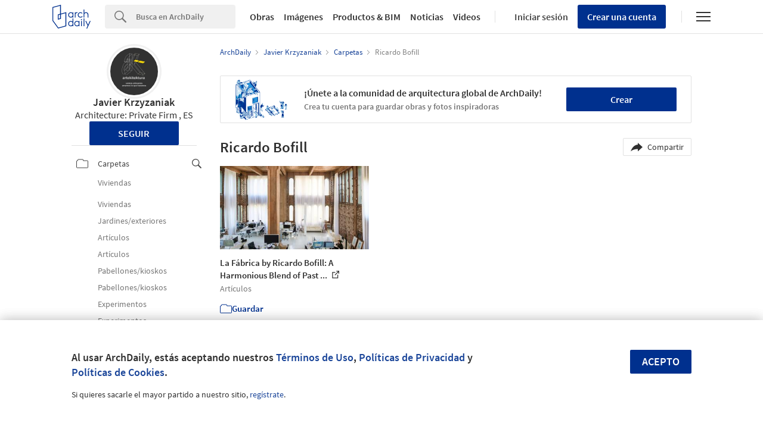

--- FILE ---
content_type: text/html; charset=utf-8
request_url: https://my.archdaily.cl/cl/@javier-krzyzaniak/folders/ricardo-bofill
body_size: 156490
content:
<!DOCTYPE html>
<html lang='es-CL'>
<head>
<script>
  window.dataLayer = window.dataLayer || [];
  window.dataLayer.push({
    platform: "ad",
    appId: "myarchdaily"
  });
  
  // Read userId from cookie and add to dataLayer before GTM loads
  function getCookie(name) {
    var nameEQ = name + "=";
    var ca = document.cookie.split(';');
    for (var i = 0; i < ca.length; i++) {
      var c = ca[i];
      while (c.charAt(0) == ' ') c = c.substring(1, c.length);
      if (c.indexOf(nameEQ) == 0) return c.substring(nameEQ.length, c.length);
    }
    return null;
  }
  
  var userId = getCookie('ad_acui');
  if (userId) {
    window.dataLayer.push({userId: userId});
  }
  
  // Google Tag Manager
  (function(w,d,s,l,i){w[l]=w[l]||[];w[l].push({'gtm.start':
  new Date().getTime(),event:'gtm.js'});var f=d.getElementsByTagName(s)[0],
  j=d.createElement(s),dl=l!='dataLayer'?'&l='+l:'';j.async=true;j.src=
  'https://www.googletagmanager.com/gtm.js?id='+i+dl;f.parentNode.insertBefore(j,f);
  })(window,document,'script','dataLayer','GTM-K3TD3PT8');
  // End Google Tag Manager
</script>
<title>
Ricardo Bofill  de javier krzyżaniak  | ArchDaily
</title>
<meta content='#00308E' name='theme-color'>
<meta charset='UTF-8'>
<meta content='width=device-width, user-scalable=no, initial-scale=1.0' name='viewport'>
<meta content='IE=edge' http-equiv='X-UA-Compatible'>
<link href='https://assets.adsttc.com/doodles/flat/favicons/square/Favicon57x57.png' rel='apple-touch-icon' sizes='57x57'>
<link href='https://assets.adsttc.com/doodles/flat/favicons/square/Favicon60x60.png' rel='apple-touch-icon' sizes='60x60'>
<link href='https://assets.adsttc.com/doodles/flat/favicons/square/Favicon72x72.png' rel='apple-touch-icon' sizes='72x72'>
<link href='https://assets.adsttc.com/doodles/flat/favicons/square/Favicon76x76.png' rel='apple-touch-icon' sizes='76x76'>
<link href='https://assets.adsttc.com/doodles/flat/favicons/square/Favicon114x114.png' rel='apple-touch-icon' sizes='114x114'>
<link href='https://assets.adsttc.com/doodles/flat/favicons/square/Favicon120x120.png' rel='apple-touch-icon' sizes='120x120'>
<link href='https://assets.adsttc.com/doodles/flat/favicons/square/Favicon144x144.png' rel='apple-touch-icon' sizes='144x144'>
<link href='https://assets.adsttc.com/doodles/flat/favicons/square/Favicon152x152.png' rel='apple-touch-icon' sizes='152x152'>
<link href='https://assets.adsttc.com/doodles/flat/favicons/square/Favicon180x180.png' rel='apple-touch-icon' sizes='180x180'>
<link href='https://assets.adsttc.com/doodles/flat/favicons/circle/Favicon32x32.png' rel='icon' sizes='32x32' type='image/png'>
<link href='https://assets.adsttc.com/doodles/flat/favicons/circle/Favicon192x192.png' rel='icon' sizes='192x192' type='image/png'>
<link href='https://assets.adsttc.com/doodles/flat/favicons/circle/Favicon96x96.png' rel='icon' sizes='96x96' type='image/png'>
<link href='https://assets.adsttc.com/doodles/flat/favicons/circle/Favicon16x16.png' rel='icon' sizes='16x16' type='image/png'>
<link href='https://assets.adsttc.com/doodles/flat/favicons/manifest.json' rel='manifest'>
<link color='#00308E' href='https://assets.adsttc.com/doodles/flat/logo-white-isotype.svg' rel='mask-icon'>
<link href='https://assets.adsttc.com/doodles/flat/favicons/circle/Favicon16x16.png' rel='shortcut icon'>
<meta content='#ffffff' name='msapplication-TileColor'>
<meta content='https://assets.adsttc.com/doodles/flat/favicons/square/Favicon144x144.png' name='msapplication-TileImage'>
<meta content='https://assets.adsttc.com/doodles/flat/favicons/browserconfig.xml' name='msapplication-config'>
<meta content='#00308E' name='theme-color'>

<meta content='archdaily' property='twitter:site'>
<meta content='Ricardo Bofill  de javier krzyżaniak  | ArchDaily' property='twitter:title'>
<meta content='Ricardo Bofill  de javier krzyżaniak  - 1 Favoritos' property='twitter:description'>
<meta content='https://my.archdaily.cl/us/@javier-krzyzaniak/folders/ricardo-bofill' property='twitter:url'>
<meta content='https://assets.adsttc.com/og/flat/og.png' property='twitter:image'>
<meta content='388316734633874' property='fb:app_id'>
<meta content='ArchDaily' property='og:site_name'>
<meta content='Ricardo Bofill  de javier krzyżaniak  | ArchDaily' property='og:title'>
<meta content='Ricardo Bofill  de javier krzyżaniak  - 1 Favoritos' property='og:description'>
<meta content='https://my.archdaily.cl/us/@javier-krzyzaniak/folders/ricardo-bofill' property='og:url'>
<meta content='https://assets.adsttc.com/og/flat/og.png' property='og:image'>
<meta content='profile' property='og:type'>
<meta content='https://assets.adsttc.com/og/flat/og.png' name='thumbnail'>
<meta name="keywords" content="archDaily, architecture, architecture folder, architecture bookmarks" />
<meta name="description" content="Ricardo Bofill  de javier krzyżaniak  - 1 Favoritos" />
<link href='https://my.archdaily.cl/us/@javier-krzyzaniak/folders/ricardo-bofill' rel='canonical'>
<link href='https://my.archdaily.com/us/@javier-krzyzaniak/folders/ricardo-bofill' hreflang='en' rel='alternate'>
<link href='https://my.archdaily.mx/mx/@javier-krzyzaniak/folders/ricardo-bofill' hreflang='es-MX' rel='alternate'>
<link href='https://my.archdaily.cn/cn/@javier-krzyzaniak/folders/ricardo-bofill' hreflang='cn' rel='alternate'>
<link href='https://my.archdaily.com.br/br/@javier-krzyzaniak/folders/ricardo-bofill' hreflang='pt' rel='alternate'>
<link href='https://my.archdaily.co/co/@javier-krzyzaniak/folders/ricardo-bofill' hreflang='es-CO' rel='alternate'>
<link href='https://my.archdaily.pe/pe/@javier-krzyzaniak/folders/ricardo-bofill' hreflang='es-PE' rel='alternate'>

<script>
window.I18n =
{"labels":{"no_results_matched":"No hay resultados","folder_name":"Lo sentimos, el nombre de tu carpeta tiene caracteres inválidos. Utiliza solo letras y números."},"minimal":{"save":"Guardar","saving":"Guardando","saved":"¡Guardado!","removed":"Borrado!","update":"Actualizar","try_again":"Oops! Por favor intenta nuevamente...","confirm":"¿Deseas guardar tus cambios?","change_folder_private":"Tu carpeta es ahora privada","change_folder_public":"Tu carpeta es ahora pública"}}
var MYADModal = {}
MYADModal.locales =
{"save":"Guardar","saving":"Guardando","saved":"¡Guardado!","removed":"Borrado!","update":"Actualizar","try_again":"Oops! Por favor intenta nuevamente...","confirm":"¿Deseas guardar tus cambios?","change_folder_private":"Tu carpeta es ahora privada","change_folder_public":"Tu carpeta es ahora pública"}
</script>
<!-- / AFD and KTH Styles -->
<style>﻿html,body,div,span,applet,object,iframe,h1,h2,h3,h4,h5,h6,p,blockquote,pre,a,abbr,acronym,address,big,cite,code,del,dfn,em,img,ins,kbd,q,s,samp,small,strike,strong,sub,sup,tt,var,b,u,i,center,dl,dt,dd,ol,ul,li,fieldset,form,label,legend,table,caption,tbody,tfoot,thead,tr,th,td,article,aside,canvas,details,embed,figure,figcaption,footer,header,hgroup,menu,nav,output,ruby,section,summary,time,mark,audio,video{border:0;font-size:100%;font:inherit;vertical-align:baseline;margin:0;padding:0}article,aside,details,figcaption,figure,footer,header,hgroup,menu,nav,section{display:block}body{line-height:1}ol,ul{list-style:none}blockquote,q{quotes:none}blockquote:before,blockquote:after,q:before,q:after{content:none}table{border-collapse:collapse;border-spacing:0}:root{color-scheme:only light;--font-size-1:clamp(1.125rem, 2.65vw, 1.25rem);--font-size-2:clamp(0.875rem, 2.65vw, 1rem);--font-size-3:clamp(0.75rem, 2.65vw, 0.875rem);--font-size-4:clamp(0.688rem, 2.65vw, 0.75rem);--font-size-5:clamp(1.375rem, 2.65vw, 1.75rem);--font-size-6:clamp(1.25rem, 2.65vw, 1.5rem);--font-size-7:clamp(1rem, 2.65vw, 1.125rem);--font-size-8:clamp(2rem, 2.65vw, 3.25rem);--font-size-9:clamp(2.75rem, 2.65vw, 3.875rem);--gray-1:#F7F7F7;--gray-2:#F1F1F1;--gray-3:#EFEFEF;--gray-4:#E1E1E1;--gray-5:#D8D8D8;--gray-6:#BBBBBB;--gray-7:#767676;--gray-8:#5a5a5a;--gray-9:#828282;--gray-10:#626262;--gray-11:#EBEBEB;--black-cn:#444444;--custom-black:#303030;--blue-ad:#00308E;--blue-ad-light:#003CB2;--primary-90:#1A4599;--primary-80:#3359A5;--primary-70:#4C6EB0;--primary-60:#6683BB;--primary-50:#8098C6;--primary-40:#99ACD2;--primary-30:#B3C1DD;--primary-20:#CCD6E8;--primary-10:#E5EAF4;--primary-5:#F2F5F9;--red:#bb3232;--red-light:#eecccc;--green:#43a047;--green-light:#ebf7ec;--yellow:#ffd400;--yellow-light:#fffae1;--blue:var(--blue-ad);--blue-light:#e1ecf5;--facebook-blue:#3B5998;--twitter-blue:#1b95e0;--twitter-blue-hover:#0C7ABF;--pinterest-red:#AA262A;--social-bg:var(--gray-2);--google-red:#db4437;--modal-overlay:rgba(0,0,0,0.8);--background:white;--primary:var(--blue-ad);--primary-hover:var(--primary-70);--text-body:var(--custom-black);--text-hint:var(--gray-7);--border:var(--gray-4);--border-input:var(--gray-6);--disabled:var(--primary-30);--disabled-input:#F3F3F3;--disabled-placeholder:var(--gray-6);--text-links:var(--primary-90);--body-links:var(--blue-ad-light);--navigation-links:var(--text-body);--search-input:#F0F0F0;--input-bg:white;--input-placeholder:var(--text-hint);--skeleton-loader:var(--gray-3);--flyout-background:var(--gray-2);--footer-background:var(--gray-1);--toggle-bg:var(--gray-4);--mobile-nav-icon:var(--gray-10);--mobile-nav-active-fill:var(--primary-10);--mobile-active-text:var(--primary);--tag-border:var(--border);--tag-text:var(--primary);--tag-border-hover:var(--primary);--tag-text-hover:var(--primary);--breadcrumbs:var(--gray-9);--list-toggle:var(--gray-6);--img-placeholder-bg:var(--gray-1);--avatar-border:var(--gray-2);--folder-highlight:var(--gray-2);--body-font:'Source Sans Pro', 'Helvetica', sans-serif;--body-font-cn:Helvetica, "Microsoft YaHei New", "Microsoft Yahei", "微软雅黑", 宋体, SimSun, STXihei, "华文细黑", sans-serif;--neutral-0:white;--neutral-100:#F4F4F5;--neutral-300:#D2D3D5;--neutral-400:#A4A7AB;--neutral-700:#60646B;--neutral-800:#333841;--neutral-900:#1C222C;--primary-100:#CFDBF3;--primary-200:#95ABD5;--primary-300:#597ABA;--primary-400:#054CD8;--primary-500:#00308E;--primary-900:#001745;--dark-mode-primary:#2868FF;--dark-mode-text-link:#99ACD2;--dark-mode-search-input:#323B49;--dark-mode-inset-bg:#232932}@media (prefers-color-scheme: dark){body{color-scheme:dark;--background:var(--neutral-900);--text-body:var(--neutral-100);--text-hint:var(--neutral-300);--black-cn:var(--neutral-100);--primary:var(--dark-mode-primary);--primary-hover:var(--primary-400);--text-links:var(--dark-mode-text-link);--body-links:var(--dark-mode-text-link);--navigation-links:var(--dark-mode-text-link);--border:var(--neutral-800);--disabled-input:var(--neutral-800);--disabled-placeholder:var(--gray-10);--search-input:var(--dark-mode-search-input);--input-bg:var(--dark-mode-search-input);--input-placeholder:var(--dark-mode-text-link);--skeleton-loader:var(--neutral-800);--flyout-background:var(--neutral-800);--footer-background:var(--neutral-800);--toggle-bg:var(--neutral-700);--mobile-nav-icon:var(--neutral-100);--mobile-nav-active-fill:var(--primary-90);--mobile-active-text:white;--tag-border:var(--dark-mode-text-link);--tag-text:var(--dark-mode-text-link);--tag-border-hover:var(--dark-mode-primary);--tag-text-hover:var(--neutral-100);--social-bg:var(--neutral-700);--breadcrumbs:var(--neutral-700);--list-toggle:var(--gray-6);--img-placeholder-bg:var(--dark-mode-inset-bg);--avatar-border:var(--neutral-800);--folder-highlight:var(--neutral-800)}}html{-webkit-font-smoothing:antialiased;-moz-font-smoothing:antialiased;-webkit-text-size-adjust:100%;-ms-scroll-chaining:none;overscroll-behavior:contain}*,*:before,*:after{box-sizing:border-box;-webkit-font-smoothing:inherit;-moz-font-smoothing:inherit;-webkit-tap-highlight-color:transparent}body{font-family:var(--body-font);font-size:14px;color:var(--text-body);background:var(--background);-webkit-overflow-scrolling:touch}::-moz-selection{background:var(--primary);color:var(--background)}::selection{background:var(--primary);color:var(--background)}::-moz-selection{background:var(--primary);color:var(--background)}a:focus,button:focus,div:focus,img:focus,input:focus,textarea:focus,select:focus{outline:none}.afd-disable-hover,.afd-disable-hover *{pointer-events:none !important}.afd-relativeposition{position:relative}a{text-decoration:none;color:var(--text-links)}a:hover{color:var(--primary-hover)}img{width:auto;height:auto;max-width:100%;vertical-align:middle}.afd-hide{display:none}.afd-text--left{text-align:left}.afd-text--center{text-align:center}.afd-text--right{text-align:right}.afd-text--justify{text-align:justify}.afd-modal{position:fixed;opacity:0;visibility:hidden}:lang(zh-CN) body{font-family:var(--body-font-cn);color:var(--black-cn)}@-webkit-keyframes shake-horizontal{0%,
  100%{-webkit-transform:translateX(0);transform:translateX(0)}10%,
  30%,
  50%,
  70%{-webkit-transform:translateX(-10px);transform:translateX(-10px)}20%,
  40%,
  60%{-webkit-transform:translateX(10px);transform:translateX(10px)}80%{-webkit-transform:translateX(8px);transform:translateX(8px)}90%{-webkit-transform:translateX(-8px);transform:translateX(-8px)}}@keyframes shake-horizontal{0%,
  100%{-webkit-transform:translateX(0);transform:translateX(0)}10%,
  30%,
  50%,
  70%{-webkit-transform:translateX(-10px);transform:translateX(-10px)}20%,
  40%,
  60%{-webkit-transform:translateX(10px);transform:translateX(10px)}80%{-webkit-transform:translateX(8px);transform:translateX(8px)}90%{-webkit-transform:translateX(-8px);transform:translateX(-8px)}}.fade{transition:opacity 500ms ease}.fade.fade-in{opacity:1}.fade.fade-out{opacity:0}@-webkit-keyframes pulse{to{box-shadow:0 0 0 10px rgba(232,76,61,0)}}@keyframes pulse{to{box-shadow:0 0 0 10px rgba(232,76,61,0)}}.afd-btn{display:inline-block;line-height:40px;height:40px;vertical-align:top;font-size:16px;font-family:inherit;font-weight:600;padding:0 1.1em;border:0;text-decoration:none;text-transform:uppercase;text-align:center;-webkit-appearance:none;-moz-appearance:none;appearance:none;cursor:pointer;color:white;background:var(--primary);border-radius:2px}.afd-btn--small{font-size:11px;height:2.5em;line-height:2.5em}.afd-btn--white{background:var(--background);border:solid 1px var(--border);display:flex;justify-content:center;align-items:center;font-size:14px;flex:1;height:30px;padding:0 16px;font-weight:600;color:var(--text-body);text-transform:capitalize;border-radius:2px;cursor:pointer;position:relative}.afd-btn--white:hover{border-color:var(--primary);color:var(--primary)}.afd-btn--shorter{height:30px;text-transform:capitalize;font-size:14px;display:flex;align-items:center;white-space:nowrap;line-height:20px}.afd-btn--medium{font-size:16px}.afd-btn--big{font-size:18px}.afd-btn--full{width:100%;text-align:center}.afd-btn--center{display:block;margin:0 auto;min-width:-webkit-fit-content;min-width:-moz-fit-content;min-width:fit-content;text-align:center;width:50%}.afd-btn--second{background:var(--border-input)}.afd-btn--second:hover{background:var(--text-hint)}.afd-btn--inline{position:relative;top:.3em;margin-left:1em}.afd-btn--follow{width:150px;margin:0 auto;display:block}.afd-btn--error{box-shadow:var(--red) 0 0 0 2px inset !important;color:var(--red) !important;background-color:white !important;-webkit-animation:shake-horizontal 0.3s cubic-bezier(0.455, 0.03, 0.515, 0.955) both;animation:shake-horizontal 0.3s cubic-bezier(0.455, 0.03, 0.515, 0.955) both}.afd-btn:hover{text-decoration:none;color:white;background:var(--primary-hover)}.afd-btn--pulse{box-shadow:0 0 0 0 rgba(2,108,182,0.7);-webkit-animation:pulse 1.25s infinite;animation:pulse 1.25s infinite;transition:all 300ms ease-in-out}.afd-btn--pulse:hover{-webkit-animation:none;animation:none}.afd-btn--small-icon{display:flex;justify-content:flex-start;align-items:center;text-transform:none;font-size:15px;height:30px;line-height:30px}.afd-btn--small-icon.myarchdaily-multiple-fav{display:flex}.afd-btn--small-white-icon{display:flex;justify-content:flex-start;align-items:center;border:solid 1px #E1E1E1;color:#303030;text-transform:capitalize;background:white;border-radius:2px;cursor:pointer;position:relative;padding:0 8px}.afd-btn--cutout{text-transform:none;background-color:white;color:black;mix-blend-mode:screen}.afd-btn--cutout:hover{background:var(--border-input);color:black}.afd-btn--with-icon{display:flex;align-items:center;flex-wrap:nowrap;gap:10px}button.afd-btn,input.afd-btn{line-height:normal}.afd-btn--w100{width:100px}.afd-btn--outline{background:var(--background);color:var(--text-links);border:none;box-shadow:var(--text-links) 0 0 0 1px inset}.afd-btn--outline:hover{background:var(--background);border:none;color:var(--primary-hover);box-shadow:var(--primary-hover) 0 0 0 1px inset}.afd-btn--gray-outline{display:inline-flex;justify-content:space-between;align-items:center;border:1px solid var(--border-input);background:var(--background);color:var(--text-body);text-transform:none;font-weight:400;padding:8px 1.1em}.afd-btn--gray-outline .btn-icon{margin-right:8px}.afd-btn--gray-outline:hover{background:var(--background);color:var(--text-body);border-color:var(--text-hint)}.afd-btn-justlink{display:inline-block;line-height:2.5em}.afd-btn-justlink--medium{font-size:16px}.afd-btn-justlink:active,.afd-btn-justlink.active{color:var(--primary-hover)}.afd-btn-link{display:inline-block;border:2px solid var(--primary-hover);line-height:2.3em;padding:0 1.5em;color:var(--primary);border-radius:2px}.afd-btn-link:hover{border:2px solid var(--primary);color:var(--primary);background-color:var(--primary-40)}.btn--modal{font-size:1.2em;text-align:center;width:49.5%}.afd-btn[disabled],.afd-btn--not-allowed{background-color:var(--disabled)}.afd-btn[disabled]:hover,.afd-btn--not-allowed:hover{background-color:var(--disabled)}.afd-btn__icon{margin-right:5px}.afd-btn-fit-content{margin:0 auto;width:-webkit-max-content;width:-moz-max-content;width:max-content}@media (max-width: 767px){.afd-btn{width:100%}.afd-btn--full{width:calc(100% - 32px);margin-left:16px}.afd-btn--follow{width:auto;display:inline-block;height:30px;line-height:30px;font-size:14px;min-width:116px}.afd-btn--gray-outline:not(.afd-btn--full){width:auto}.afd-btn--fit{width:-webkit-fit-content;width:-moz-fit-content;width:fit-content}}@media (max-width: 1040px){.afd-btn--follow{display:inline-block}}.afd-container-main{width:1040px;max-width:100%;margin:0 auto;position:relative}.afd-container-main--medium{width:768px}.afd-container-main--small{width:600px}.afd-container-main--smaller{width:320px}.afd-container-main--margin-top{margin-top:60px}.afd-container-main--margin-bottom{margin-bottom:80px}.afd-container-main--flex{display:flex;justify-content:space-between}.afd-container-padding{padding:0 4%}.afd-full-content{width:100%}.afd-main-content{width:640px}.afd-main-content--left{float:left}.afd-main-content--right{float:right}.afd-main-sidebar{position:relative;width:336px;z-index:0}.afd-main-sidebar--left{float:left;margin-left:64px}.afd-main-sidebar--right{float:right;margin-right:64px}.afd-main-sidebar--sticky{height:-webkit-fit-content;height:-moz-fit-content;height:fit-content;position:-webkit-sticky;position:sticky;top:calc(-1 * (var(--sidebar-height, 100%) - 100vh + 16px));transition:top 300ms ease}.afd-main-sidebar-search{width:20.15%}.afd-main-sidebar-search--left{float:left;margin-right:3.8%}.afd-main-sidebar-search--right{float:left;margin-left:3.8%}.afd-main-content-search{position:relative;width:76.05%}.afd-main-content-search--left{float:left}.afd-main-content-search--right{float:right}.clearfix{*zoom:1}.clearfix:before,.clearfix:after{display:table;content:"";line-height:0}.clearfix:after{clear:both}.fl,.afd-fl{float:left}.fr,.afd-fr{float:right}.afd-table-display{display:table;width:100%;height:100%}.afd-table-display--center{text-align:center}.afd-table-display .afd-cell-display{display:table-cell;vertical-align:middle}.afd-grid{*zoom:1}.afd-grid:before,.afd-grid:after{display:table;content:"";line-height:0}.afd-grid:after{clear:both}.afd-grid__col{float:left;margin-left:2%;margin-bottom:1.5%}.afd-grid__col:first-child{margin-left:0}.afd-grid__col--1-1{width:100%}.afd-grid__col--1-2{width:49%}.afd-grid__col--1-3{width:32%}.afd-grid__col--2-3{width:66%}.afd-grid__col--1-4{width:23.5%}.afd-grid__col--2-4{width:49%}.afd-grid__col--3-4{width:74.5%}.afd-grid__col--1-5{width:18.4%}.afd-grid__col--2-5{width:38.8%}.afd-grid__col--3-5{width:59.2%}.afd-grid__col--4-5{width:79.6%}@font-face{font-family:'GravurCondensed';font-style:normal;font-weight:500;src:local("GravurCondensed"),url(https://assets.adsttc.com/architonic/fonts/Gravur-Condensed.woff) format("woff");font-display:swap}@font-face{font-family:'Source Sans Pro';font-style:normal;font-weight:300;src:local("Source Sans Pro Light"),local("SourceSansPro-Light"),url(https://fonts.gstatic.com/s/sourcesanspro/v9/toadOcfmlt9b38dHJxOBGD_j0nMiB9fPhg_k1wdK2h0.woff2) format("woff2");unicode-range:U+0102-0103,U+1EA0-1EF9,U+20AB;font-display:swap}@font-face{font-family:'Source Sans Pro';font-style:normal;font-weight:300;src:local("Source Sans Pro Light"),local("SourceSansPro-Light"),url(https://fonts.gstatic.com/s/sourcesanspro/v9/toadOcfmlt9b38dHJxOBGDRVvBvQIc1z78c__uoBcyI.woff2) format("woff2");unicode-range:U+0100-024F,U+1E00-1EFF,U+20A0-20AB,U+20AD-20CF,U+2C60-2C7F,U+A720-A7FF;font-display:swap}@font-face{font-family:'Source Sans Pro';font-style:normal;font-weight:300;src:local("Source Sans Pro Light"),local("SourceSansPro-Light"),url(https://fonts.gstatic.com/s/sourcesanspro/v9/toadOcfmlt9b38dHJxOBGOode0-EuMkY--TSyExeINg.woff2) format("woff2");unicode-range:U+0000-00FF,U+0131,U+0152-0153,U+02C6,U+02DA,U+02DC,U+2000-206F,U+2074,U+20AC,U+2212,U+2215,U+E0FF,U+EFFD,U+F000;font-display:swap}@font-face{font-family:'Source Sans Pro';font-style:normal;font-weight:400;src:local("Source Sans Pro"),local("SourceSansPro-Regular"),url(https://fonts.gstatic.com/s/sourcesanspro/v9/ODelI1aHBYDBqgeIAH2zlNOAHFN6BivSraYkjhveRHY.woff2) format("woff2");unicode-range:U+0102-0103,U+1EA0-1EF9,U+20AB;font-display:swap}@font-face{font-family:'Source Sans Pro';font-style:normal;font-weight:400;src:local("Source Sans Pro"),local("SourceSansPro-Regular"),url(https://fonts.gstatic.com/s/sourcesanspro/v9/ODelI1aHBYDBqgeIAH2zlC2Q8seG17bfDXYR_jUsrzg.woff2) format("woff2");unicode-range:U+0100-024F,U+1E00-1EFF,U+20A0-20AB,U+20AD-20CF,U+2C60-2C7F,U+A720-A7FF;font-display:swap}@font-face{font-family:'Source Sans Pro';font-style:normal;font-weight:400;src:local("Source Sans Pro"),local("SourceSansPro-Regular"),url(https://fonts.gstatic.com/s/sourcesanspro/v9/ODelI1aHBYDBqgeIAH2zlNV_2ngZ8dMf8fLgjYEouxg.woff2) format("woff2");unicode-range:U+0000-00FF,U+0131,U+0152-0153,U+02C6,U+02DA,U+02DC,U+2000-206F,U+2074,U+20AC,U+2212,U+2215,U+E0FF,U+EFFD,U+F000;font-display:swap}@font-face{font-family:'Source Sans Pro';font-style:normal;font-weight:600;src:local("Source Sans Pro Semibold"),local("SourceSansPro-Semibold"),url(https://fonts.gstatic.com/s/sourcesanspro/v9/toadOcfmlt9b38dHJxOBGClYwVOhDRq2vbpGRTZ7bbs.woff2) format("woff2");unicode-range:U+0102-0103,U+1EA0-1EF9,U+20AB;font-display:swap}@font-face{font-family:'Source Sans Pro';font-style:normal;font-weight:600;src:local("Source Sans Pro Semibold"),local("SourceSansPro-Semibold"),url(https://fonts.gstatic.com/s/sourcesanspro/v9/toadOcfmlt9b38dHJxOBGFKFh1TDTPrUZWzVp6FtpG8.woff2) format("woff2");unicode-range:U+0100-024F,U+1E00-1EFF,U+20A0-20AB,U+20AD-20CF,U+2C60-2C7F,U+A720-A7FF;font-display:swap}@font-face{font-family:'Source Sans Pro';font-style:normal;font-weight:600;src:local("Source Sans Pro Semibold"),local("SourceSansPro-Semibold"),url(https://fonts.gstatic.com/s/sourcesanspro/v9/toadOcfmlt9b38dHJxOBGCOFnW3Jk0f09zW_Yln67Ac.woff2) format("woff2");unicode-range:U+0000-00FF,U+0131,U+0152-0153,U+02C6,U+02DA,U+02DC,U+2000-206F,U+2074,U+20AC,U+2212,U+2215,U+E0FF,U+EFFD,U+F000;font-display:swap}.afd-title--medium{font-size:20px;font-weight:600;line-height:1.4em}.afd-title--white{color:var(--background)}.afd-title-big{font-size:25px;font-weight:600;line-height:normal}.afd-title-big--left{float:left}.afd-title-big--center{text-align:center}.afd-title-big--full{width:100%}.afd-title-big--bmargin-small{margin-bottom:5px}.afd-title-big--bmargin-big{margin-bottom:25px}.afd-title--center{text-align:center}.afd-title--medium{font-size:1.5rem;font-weight:600;line-height:1.4em}.afd-title--small{font-size:1.15rem;font-weight:600;line-height:1.4em;margin-bottom:1em}.afd-title-middle{font-size:17px;font-weight:600;line-height:normal;margin:0 0 25px}.afd-title-middle--left{float:left}.afd-title-middle--full{width:100%}.afd-title--custom-tag{font-size:20px;font-weight:600;line-height:normal}.afd-title-widget{font-size:17px;font-weight:600;line-height:20px;margin-bottom:20px;padding-bottom:5px;text-transform:uppercase}.afd-subtitle-widget{font-size:16px;font-weight:400;line-height:19px;color:#505050;margin-bottom:20px}.afd-subtitle-widget strong{font-weight:600}.afd-title-pipe{color:var(--border);font-weight:400}:lang(zh-CN) .afd-title-widget{font-size:19.5px}.afd-title-widget-link{color:var(--text-body)}.afd-text-overflow{display:inline-block;overflow:hidden;text-overflow:ellipsis;white-space:nowrap}.afd-title--black-link{color:var(--text-body)}.afd-icon-text{float:left;font-size:15px;line-height:20px;position:relative}.afd-icon-text__icon{float:left;margin-right:12px}@media (max-width: 1040px){.afd-icon-text__icon{margin-right:10px}}.afd-icon-text--link{color:var(--primary)}.afd-icon-text--white{color:var(--background)}.afd-icon-text--black{color:var(--text-body)}.afd-icon-text--ml{margin-left:20px !important}.afd-icon-text--mr{margin-right:20px !important}.afd-icon-text--pmyad{padding:3px 0}.afd-capitalized{text-transform:capitalize}.afd-bold{font-weight:600}.afd-link--next,.afd-link--prev{position:relative}.afd-link--next:after,.afd-link--next:before,.afd-link--prev:after,.afd-link--prev:before{content:'';display:block;background:var(--primary);width:.15em;height:.715em;border-radius:.15em;top:50%;margin-top:-.36em;border:solid 0.071em var(--primary);position:absolute}.afd-link--next{padding-right:.85em}.afd-link--next:after,.afd-link--next:before{right:0}.afd-link--next:after{-webkit-transform:rotate(-20deg) translateY(-48%);transform:rotate(-20deg) translateY(-48%)}.afd-link--next:before{-webkit-transform:rotate(20deg) translateY(48%);transform:rotate(20deg) translateY(48%)}.afd-link--prev{padding-left:.85em}.afd-link--prev:after,.afd-link--prev:before{left:0}.afd-link--prev:after{-webkit-transform:rotate(20deg) translateY(-48%);transform:rotate(20deg) translateY(-48%)}.afd-link--prev:before{-webkit-transform:rotate(-20deg) translateY(48%);transform:rotate(-20deg) translateY(48%)}.afd-subtitle{font-size:16px;font-weight:300;line-height:normal;display:block;line-height:1.6em;color:var(--text-body);max-width:500px;margin:auto}.afd-subtitle--left{float:left}.afd-subtitle--center{text-align:center}.afd-subtitle--full{width:100%}.afd-subtitle--bmargin-small{margin-bottom:5px}.afd-subtitle--bmargin-big{margin-bottom:25px}.afd-architonic__title{font-family:'GravurCondensed', 'Source Sans Pro', Helvetica, Arial, sans-serif;font-size:17px;font-weight:600;line-height:normal}.select2-container{box-sizing:border-box;display:inline-block;margin:0;position:relative;vertical-align:middle}.select2-container .select2-selection--single{box-sizing:border-box;cursor:pointer;display:block;height:28px;-moz-user-select:none;-ms-user-select:none;user-select:none;-webkit-user-select:none}.select2-container .select2-selection--single .select2-selection__rendered{display:block;padding-left:8px;padding-right:20px;overflow:hidden;text-overflow:ellipsis;white-space:nowrap}.select2-container .select2-selection--single .select2-selection__clear{position:relative}.select2-container[dir="rtl"] .select2-selection--single .select2-selection__rendered{padding-right:8px;padding-left:20px}.select2-container .select2-selection--multiple{box-sizing:border-box;cursor:pointer;display:block;min-height:32px;-moz-user-select:none;-ms-user-select:none;user-select:none;-webkit-user-select:none}.select2-container .select2-selection--multiple .select2-selection__rendered{display:inline-block;overflow:hidden;padding-left:8px;text-overflow:ellipsis;white-space:nowrap}.select2-container .select2-search--inline{float:left}.select2-container .select2-search--inline .select2-search__field{box-sizing:border-box;border:none;font-size:100%;margin-top:5px;padding:0}.select2-container .select2-search--inline .select2-search__field::-webkit-search-cancel-button{-webkit-appearance:none}.select2-dropdown{background-color:white;border:1px solid #aaa;border-radius:4px;box-sizing:border-box;display:block;position:absolute;left:-100000px;width:100%;z-index:1051}.select2-results{display:block}.select2-results__options{list-style:none;margin:0;padding:0}.select2-results__option{padding:6px;-moz-user-select:none;-ms-user-select:none;user-select:none;-webkit-user-select:none}.select2-results__option[aria-selected]{cursor:pointer}.select2-container--open .select2-dropdown{left:0}.select2-container--open .select2-dropdown--above{border-bottom:none;border-bottom-left-radius:0;border-bottom-right-radius:0}.select2-container--open .select2-dropdown--below{border-top:none;border-top-left-radius:0;border-top-right-radius:0}.select2-search--dropdown{display:block;padding:4px}.select2-search--dropdown .select2-search__field{padding:4px;width:100%;box-sizing:border-box}.select2-search--dropdown .select2-search__field::-webkit-search-cancel-button{-webkit-appearance:none}.select2-search--dropdown.select2-search--hide{display:none}.select2-close-mask{border:0;margin:0;padding:0;display:block;position:fixed;left:0;top:0;min-height:100%;min-width:100%;height:auto;width:auto;opacity:0;z-index:99;background-color:#fff;filter:alpha(opacity=0)}.select2-hidden-accessible{border:0 !important;clip:rect(0 0 0 0) !important;-webkit-clip-path:inset(50%) !important;clip-path:inset(50%) !important;height:1px !important;overflow:hidden !important;padding:0 !important;position:absolute !important;width:1px !important;white-space:nowrap !important}.select2-container--default .select2-selection--single{background-color:#fff;border:1px solid #aaa;border-radius:4px}.select2-container--default .select2-selection--single .select2-selection__rendered{color:#444;line-height:28px}.select2-container--default .select2-selection--single .select2-selection__clear{cursor:pointer;float:right;font-weight:bold}.select2-container--default .select2-selection--single .select2-selection__placeholder{color:#999}.select2-container--default .select2-selection--single .select2-selection__arrow{height:26px;position:absolute;top:1px;right:1px;width:20px}.select2-container--default .select2-selection--single .select2-selection__arrow b{border-color:#888 transparent transparent transparent;border-style:solid;border-width:5px 4px 0 4px;height:0;left:50%;margin-left:-4px;margin-top:-2px;position:absolute;top:50%;width:0}.select2-container--default[dir="rtl"] .select2-selection--single .select2-selection__clear{float:left}.select2-container--default[dir="rtl"] .select2-selection--single .select2-selection__arrow{left:1px;right:auto}.select2-container--default.select2-container--disabled .select2-selection--single{background-color:#eee;cursor:default}.select2-container--default.select2-container--disabled .select2-selection--single .select2-selection__clear{display:none}.select2-container--default.select2-container--open .select2-selection--single .select2-selection__arrow b{border-color:transparent transparent #888 transparent;border-width:0 4px 5px 4px}.select2-container--default .select2-selection--multiple{background-color:white;border:1px solid #aaa;border-radius:4px;cursor:text}.select2-container--default .select2-selection--multiple .select2-selection__rendered{box-sizing:border-box;list-style:none;margin:0;padding:0 5px;width:100%}.select2-container--default .select2-selection--multiple .select2-selection__rendered li{list-style:none}.select2-container--default .select2-selection--multiple .select2-selection__placeholder{color:#999;margin-top:5px;float:left}.select2-container--default .select2-selection--multiple .select2-selection__clear{cursor:pointer;float:right;font-weight:bold;margin-top:5px;margin-right:10px}.select2-container--default .select2-selection--multiple .select2-selection__choice{background-color:#e4e4e4;border:1px solid #aaa;border-radius:4px;cursor:default;float:left;margin-right:5px;margin-top:5px;padding:0 5px}.select2-container--default .select2-selection--multiple .select2-selection__choice__remove{color:#999;cursor:pointer;display:inline-block;font-weight:bold;margin-right:2px}.select2-container--default .select2-selection--multiple .select2-selection__choice__remove:hover{color:#333}.select2-container--default[dir="rtl"] .select2-selection--multiple .select2-selection__choice,.select2-container--default[dir="rtl"] .select2-selection--multiple .select2-selection__placeholder,.select2-container--default[dir="rtl"] .select2-selection--multiple .select2-search--inline{float:right}.select2-container--default[dir="rtl"] .select2-selection--multiple .select2-selection__choice{margin-left:5px;margin-right:auto}.select2-container--default[dir="rtl"] .select2-selection--multiple .select2-selection__choice__remove{margin-left:2px;margin-right:auto}.select2-container--default.select2-container--focus .select2-selection--multiple{border:solid black 1px;outline:0}.select2-container--default.select2-container--disabled .select2-selection--multiple{background-color:#eee;cursor:default}.select2-container--default.select2-container--disabled .select2-selection__choice__remove{display:none}.select2-container--default.select2-container--open.select2-container--above .select2-selection--single,.select2-container--default.select2-container--open.select2-container--above .select2-selection--multiple{border-top-left-radius:0;border-top-right-radius:0}.select2-container--default.select2-container--open.select2-container--below .select2-selection--single,.select2-container--default.select2-container--open.select2-container--below .select2-selection--multiple{border-bottom-left-radius:0;border-bottom-right-radius:0}.select2-container--default .select2-search--dropdown .select2-search__field{border:1px solid #aaa}.select2-container--default .select2-search--inline .select2-search__field{background:transparent;border:none;outline:0;box-shadow:none;-webkit-appearance:textfield}.select2-container--default .select2-results>.select2-results__options{max-height:200px;overflow-y:auto}.select2-container--default .select2-results__option[role=group]{padding:0}.select2-container--default .select2-results__option[aria-disabled=true]{color:#999}.select2-container--default .select2-results__option[aria-selected=true]{background-color:#ddd}.select2-container--default .select2-results__option .select2-results__option{padding-left:1em}.select2-container--default .select2-results__option .select2-results__option .select2-results__group{padding-left:0}.select2-container--default .select2-results__option .select2-results__option .select2-results__option{margin-left:-1em;padding-left:2em}.select2-container--default .select2-results__option .select2-results__option .select2-results__option .select2-results__option{margin-left:-2em;padding-left:3em}.select2-container--default .select2-results__option .select2-results__option .select2-results__option .select2-results__option .select2-results__option{margin-left:-3em;padding-left:4em}.select2-container--default .select2-results__option .select2-results__option .select2-results__option .select2-results__option .select2-results__option .select2-results__option{margin-left:-4em;padding-left:5em}.select2-container--default .select2-results__option .select2-results__option .select2-results__option .select2-results__option .select2-results__option .select2-results__option .select2-results__option{margin-left:-5em;padding-left:6em}.select2-container--default .select2-results__option--highlighted[aria-selected]{background-color:#5897fb;color:white}.select2-container--default .select2-results__group{cursor:default;display:block;padding:6px}.select2-container--classic .select2-selection--single{background-color:#f7f7f7;border:1px solid #aaa;border-radius:4px;outline:0;background-image:linear-gradient(to bottom, #fff 50%, #eee 100%);background-repeat:repeat-x;filter:progid:DXImageTransform.Microsoft.gradient(startColorstr='#FFFFFFFF', endColorstr='#FFEEEEEE', GradientType=0)}.select2-container--classic .select2-selection--single:focus{border:1px solid #5897fb}.select2-container--classic .select2-selection--single .select2-selection__rendered{color:#444;line-height:28px}.select2-container--classic .select2-selection--single .select2-selection__clear{cursor:pointer;float:right;font-weight:bold;margin-right:10px}.select2-container--classic .select2-selection--single .select2-selection__placeholder{color:#999}.select2-container--classic .select2-selection--single .select2-selection__arrow{background-color:#ddd;border:none;border-left:1px solid #aaa;border-top-right-radius:4px;border-bottom-right-radius:4px;height:26px;position:absolute;top:1px;right:1px;width:20px;background-image:linear-gradient(to bottom, #eee 50%, #ccc 100%);background-repeat:repeat-x;filter:progid:DXImageTransform.Microsoft.gradient(startColorstr='#FFEEEEEE', endColorstr='#FFCCCCCC', GradientType=0)}.select2-container--classic .select2-selection--single .select2-selection__arrow b{border-color:#888 transparent transparent transparent;border-style:solid;border-width:5px 4px 0 4px;height:0;left:50%;margin-left:-4px;margin-top:-2px;position:absolute;top:50%;width:0}.select2-container--classic[dir="rtl"] .select2-selection--single .select2-selection__clear{float:left}.select2-container--classic[dir="rtl"] .select2-selection--single .select2-selection__arrow{border:none;border-right:1px solid #aaa;border-radius:0;border-top-left-radius:4px;border-bottom-left-radius:4px;left:1px;right:auto}.select2-container--classic.select2-container--open .select2-selection--single{border:1px solid #5897fb}.select2-container--classic.select2-container--open .select2-selection--single .select2-selection__arrow{background:transparent;border:none}.select2-container--classic.select2-container--open .select2-selection--single .select2-selection__arrow b{border-color:transparent transparent #888 transparent;border-width:0 4px 5px 4px}.select2-container--classic.select2-container--open.select2-container--above .select2-selection--single{border-top:none;border-top-left-radius:0;border-top-right-radius:0;background-image:linear-gradient(to bottom, #fff 0%, #eee 50%);background-repeat:repeat-x;filter:progid:DXImageTransform.Microsoft.gradient(startColorstr='#FFFFFFFF', endColorstr='#FFEEEEEE', GradientType=0)}.select2-container--classic.select2-container--open.select2-container--below .select2-selection--single{border-bottom:none;border-bottom-left-radius:0;border-bottom-right-radius:0;background-image:linear-gradient(to bottom, #eee 50%, #fff 100%);background-repeat:repeat-x;filter:progid:DXImageTransform.Microsoft.gradient(startColorstr='#FFEEEEEE', endColorstr='#FFFFFFFF', GradientType=0)}.select2-container--classic .select2-selection--multiple{background-color:white;border:1px solid #aaa;border-radius:4px;cursor:text;outline:0}.select2-container--classic .select2-selection--multiple:focus{border:1px solid #5897fb}.select2-container--classic .select2-selection--multiple .select2-selection__rendered{list-style:none;margin:0;padding:0 5px}.select2-container--classic .select2-selection--multiple .select2-selection__clear{display:none}.select2-container--classic .select2-selection--multiple .select2-selection__choice{background-color:#e4e4e4;border:1px solid #aaa;border-radius:4px;cursor:default;float:left;margin-right:5px;margin-top:5px;padding:0 5px}.select2-container--classic .select2-selection--multiple .select2-selection__choice__remove{color:#888;cursor:pointer;display:inline-block;font-weight:bold;margin-right:2px}.select2-container--classic .select2-selection--multiple .select2-selection__choice__remove:hover{color:#555}.select2-container--classic[dir="rtl"] .select2-selection--multiple .select2-selection__choice{float:right;margin-left:5px;margin-right:auto}.select2-container--classic[dir="rtl"] .select2-selection--multiple .select2-selection__choice__remove{margin-left:2px;margin-right:auto}.select2-container--classic.select2-container--open .select2-selection--multiple{border:1px solid #5897fb}.select2-container--classic.select2-container--open.select2-container--above .select2-selection--multiple{border-top:none;border-top-left-radius:0;border-top-right-radius:0}.select2-container--classic.select2-container--open.select2-container--below .select2-selection--multiple{border-bottom:none;border-bottom-left-radius:0;border-bottom-right-radius:0}.select2-container--classic .select2-search--dropdown .select2-search__field{border:1px solid #aaa;outline:0}.select2-container--classic .select2-search--inline .select2-search__field{outline:0;box-shadow:none}.select2-container--classic .select2-dropdown{background-color:white;border:1px solid transparent}.select2-container--classic .select2-dropdown--above{border-bottom:none}.select2-container--classic .select2-dropdown--below{border-top:none}.select2-container--classic .select2-results>.select2-results__options{max-height:200px;overflow-y:auto}.select2-container--classic .select2-results__option[role=group]{padding:0}.select2-container--classic .select2-results__option[aria-disabled=true]{color:grey}.select2-container--classic .select2-results__option--highlighted[aria-selected]{background-color:#3875d7;color:white}.select2-container--classic .select2-results__group{cursor:default;display:block;padding:6px}.select2-container--classic.select2-container--open .select2-dropdown{border-color:#5897fb}.afd-selectfield{position:relative;min-height:40px;min-width:150px;margin-bottom:10px;border:0}.afd-selectfield__link{position:relative;top:-2px;display:none;color:var(--primary);cursor:pointer;margin:0 0 10px 0 !important;width:auto !important;font-size:14px !important}@media (min-width: 768px){.afd-selectfield__link{margin-bottom:15px !important;text-align:right}}.afd-selectfield__link:hover{color:var(--primary-hover)}.afd-selectfield__link.disabled{pointer-events:none;color:#444}.afd-selectfield__pais .afd-selectfield__caret{top:21px}.afd-selectfield__city-container{position:relative}@media (max-width: 700px){.afd-selectfield__city-container .afd-input-tip{top:-9px;position:relative;left:0}}.afd-selectfield__city-label{position:absolute;left:10px;top:1px;font-size:.85rem;color:var(--text-hint);z-index:9;width:23% !important}@media (min-width: 768px){.afd-selectfield__city-label{font-size:1em}}.afd-selectfield__select{font-family:"Source Sans Pro", "Helvetica", sans-serif;font-size:14px;z-index:1;top:0;left:0;width:100%;height:100%;padding:0.55em 2.2em 0.55em 0.8em;border:1px solid var(--border);border-radius:0;background:var(--input-bg);-webkit-appearance:none;-moz-appearance:none;appearance:none}.afd-selectfield__select--relative{position:relative;height:40px;z-index:0}.afd-selectfield__select:focus{border-color:var(--text-body)}.afd-selectfield__select--placeholder{color:#757575}.afd-selectfield__select::-ms-expand{display:none}.afd-selectfield__caret{position:absolute;z-index:0;height:0;width:0;top:1.2em;right:.8em;margin-top:-.2em;border:.4em solid transparent;border-top-color:var(--text-hint)}.afd-textfield--select-with-submit{display:flex}.afd-textfield--select-with-submit .afd-selectfield{flex:1}.afd-textfield--select-with-submit .afd-btn{font-size:1em}.info-request-content{display:none;max-width:340px;margin:0 auto}.afd-modal-body .info-request-content{padding-top:10px}.info-request-content .select2-selection--single{border-radius:0 !important;border-color:#E1E1E1 !important;outline:0 !important;line-height:40px !important;height:40px !important;margin-bottom:10px}.info-request-content .select2-selection--single .select2-selection__rendered{padding-left:25% !important;line-height:38px !important;height:40px !important;color:black !important;font-size:14px !important}.info-request-content .select2-selection--single .select2-selection__placeholder{font-size:14px}.info-request-content .select2-selection--single .select2-selection__arrow b{border:.4em solid transparent !important;border-top-color:#929292 !important}.info-request-content .select2-selection--single .select2-selection__arrow{height:35px !important;top:3px !important;right:12px !important}@media (min-width: 768px){.info-request-content .select2-selection--single .select2-selection__arrow{right:9px !important}}.info-request-content .select2-container--default .select2-results>.select2-results__options{line-height:auto;margin:0;width:100%}.info-request-content .select2-results__option{list-style-type:none !important;margin:0 !important;line-height:normal !important;font-size:14px !important}.info-request-content .select2-dropdown{border:1px solid #E1E1E1 !important;border-radius:0 !important;top:-11px !important}@media (min-width: 1040px){.info-request-content .select2-dropdown{top:39px !important}}.info-request-content .select2-container{width:100% !important}@media (min-width: 1040px){.info-request-content .select2-container{left:0 !important;top:0 !important}}.info-request-content .select2-container--fixed{top:213.75px !important;position:fixed !important}.afd-textfield{position:relative;margin-bottom:10px}.afd-textfield :-ms-input-placeholder,.afd-textfield :-ms-input-placeholder,.afd-textfield ::-ms-input-placeholder{color:var(--input-placeholder);opacity:1}.afd-textfield ::-ms-input-placeholder,.afd-textfield :-ms-input-placeholder,.afd-textfield ::-ms-input-placeholder{color:var(--input-placeholder);opacity:1}.afd-textfield ::placeholder,.afd-textfield :-ms-input-placeholder,.afd-textfield ::-ms-input-placeholder{color:var(--input-placeholder);opacity:1}.afd-textfield-wrapper{display:flex}.afd-textfield--with-submit{position:relative;margin-bottom:10px}.afd-textfield--with-submit .afd-textfield__input{padding-right:20%}.afd-textfield--with-submit .afd-btn{position:absolute;right:0;top:0;bottom:0;height:100%}.afd-textfield__input,.afd-textfield__textarea{font-size:14px;font-family:"Source Sans Pro", "Helvetica", sans-serif;width:100%;max-width:100%;padding:8px 0.8em;vertical-align:middle;border:1px solid var(--border);outline:0;-webkit-appearance:none;-moz-appearance:none;appearance:none;background-color:var(--input-bg)}.afd-textfield__input::-webkit-input-placeholder,.afd-textfield__textarea::-webkit-input-placeholder{color:var(--input-placeholder)}.afd-textfield__input:-ms-input-placeholder,.afd-textfield__textarea:-ms-input-placeholder{color:var(--input-placeholder)}.afd-textfield__input::-ms-input-placeholder,.afd-textfield__textarea::-ms-input-placeholder{color:var(--input-placeholder)}.afd-textfield__input::placeholder,.afd-textfield__textarea::placeholder{color:var(--input-placeholder)}.afd-textfield__input:hover,.afd-textfield__textarea:hover{border-color:var(--border-input)}.afd-textfield__input:focus,.afd-textfield__textarea:focus{border-color:var(--text-body)}.afd-textfield__input{min-height:40px}.afd-textfield__social-input{width:calc(100% - 30px)}.afd-textfield__textarea{line-height:1.5em;min-height:175px}.afd-textfield__textarea--small{min-height:105px}.afd-textfield__textarea--borderless{border-style:none}.afd-textfield__input--inner-l{padding-left:25%}.afd-textfield__label{display:block;font-size:.85rem;line-height:2.7em;font-weight:600;line-height:40px}.afd-textfield__label--inner-l{left:10px;color:var(--text-hint);width:23%;line-height:1.4em;margin-top:11px;position:absolute;z-index:1}.afd-textfield__social-label{float:left;margin:9px 10px 9px 0;width:20px}.afd-form-hints{color:var(--text-hint);font-size:11px}input.afd-textfield__input.afd-textfield__input--inner-l::-webkit-contacts-auto-fill-button{visibility:hidden;display:none !important;pointer-events:none;height:0;width:0;margin:0}.afd-toggle-switch{display:inline-block;float:left;margin:-2px 10px -2px 0px;position:relative}.afd-toggle-switch .afd-toggle-input{display:none}.afd-toggle-switch--small{height:20px;width:35px}.afd-toggle-switch--small .afd-toggle-slider{border-radius:8px}.afd-toggle-switch--small .afd-toggle-slider:before{height:14px;width:14px}.afd-toggle-switch--small .afd-toggle-input:checked+.afd-toggle-slider:before{-webkit-transform:translateX(15px);transform:translateX(15px)}.afd-toggle-switch--normal{height:24px;width:40px}.afd-toggle-switch--normal .afd-toggle-slider{border-radius:10px}.afd-toggle-switch--normal .afd-toggle-slider:before{height:18px;width:18px}.afd-toggle-switch--normal .afd-toggle-input:checked+.afd-toggle-slider:before{-webkit-transform:translateX(16px);transform:translateX(16px)}.afd-toggle-slider{background-color:var(--toggle-bg);bottom:0;cursor:pointer;left:0;position:absolute;right:0;top:0;transition:.2s}.afd-toggle-slider:before{background-color:white;border-radius:50%;bottom:3px;content:"";left:3px;transition:.2s;position:absolute}.afd-toggle-input:checked+.afd-toggle-slider{background-color:var(--primary)}.afd-toggle-input:focus+.afd-toggle-slider{box-shadow:0 0 1px var(--primary)}.afd-toggle-bold{font-weight:600}.afd-toggle-hint{color:var(--text-hint);font-size:12px}.afd-checkbox__input[type="checkbox"]{opacity:0;visibility:hidden;left:-9999999px;display:none}.afd-checkbox__input[type="checkbox"]+label::after{content:none}.afd-checkbox__input[type="checkbox"]:checked+label::after{content:""}.afd-checkbox__input[type="checkbox"]:checked+label::before{background:var(--primary)}.afd-checkbox__input[type="checkbox"]:focus+label::before{outline:none}.afd-checkbox__label{position:relative;display:inline-block;padding-left:22px;margin-right:8px;cursor:pointer}.afd-checkbox__label::before,.afd-checkbox__label::after{content:"";position:absolute}.afd-checkbox__label::before{height:16px;width:16px;border:1px solid var(--primary);left:0;top:0;border-radius:2px;transition:all 0.27s ease}.afd-checkbox__label::after{height:5px;width:9px;left:4px;top:4px;border-left:2px solid white;border-bottom:2px solid white;-webkit-transform:rotate(-45deg);transform:rotate(-45deg)}.afd-radio__input[type="radio"]{opacity:0;visibility:hidden;left:-9999999px;display:none}.afd-radio__input[type="radio"]+label::after{content:none}.afd-radio__input[type="radio"]:checked+label::after{content:""}.afd-radio__input[type="radio"]:focus+label::before{outline:none}.afd-radio__label{position:relative;display:inline-block;padding-left:22px;margin-right:8px;cursor:pointer}.afd-radio__label::before,.afd-radio__label::after{content:"";position:absolute}.afd-radio__label::before{height:16px;width:16px;border:1px solid var(--primary);left:0;top:0;border-radius:50%;transition:all 0.27s ease}.afd-radio__label::after{height:8px;width:8px;left:4px;top:4px;background:var(--primary);border-radius:50%}.afd-input-validation-ico{position:absolute;font-size:1.5em;top:.4em;right:.4em;height:20px;width:20px;line-height:1.5em;text-align:center;border-radius:50%;background:none;opacity:0;visibility:hidden;transition:all 0.25s}.afd-input-validation-ico:after{content:'';display:block;height:20px;width:20px;background-image:-webkit-image-set(url("https://assets.adsttc.com/kenneth3/kth-icons.png?v=01") 1x, url("https://assets.adsttc.com/kenneth3/kth-icons_2x.png?v=01") 2x);background-image:image-set(url("https://assets.adsttc.com/kenneth3/kth-icons.png?v=01") 1x, url("https://assets.adsttc.com/kenneth3/kth-icons_2x.png?v=01") 2x)}.afd-input-validation-ico.afd-input-validation-ico--valid,.afd-input-validation-ico.afd-input-validation-ico--invalid{opacity:1;visibility:visible}.afd-input-validation-ico.afd-input-validation-ico--valid:after{background-position:0 0}.afd-input-validation-ico.afd-input-validation-ico--invalid:after{background-position:20px 0}.retina .afd-input-validation-ico:after{background-size:40px 20px}.afd-input-tip{position:absolute;right:-12em;background:white;border:1px solid var(--border);padding:.65em .9em;top:-.6em;width:11em;font-size:.9em;line-height:1.4em;border-radius:2px}.afd-input-tip:before,.afd-input-tip:after{content:'';display:block;position:absolute;top:1.45em;left:-16px;height:0;width:0;border:8px solid transparent}.afd-input-tip:before{border-right-color:var(--border);left:-17px}.afd-input-tip:after{border-right-color:white}.afd-input-tip--l{right:initial;left:-12em}.afd-input-tip--l:before,.afd-input-tip--l:after{right:-16px;left:initial}.afd-input-tip--l:before{border-left-color:var(--border);border-right-color:transparent;left:initial;right:-17px}.afd-input-tip--l:after{border-left-color:white;border-right-color:transparent}@media only screen and (max-width: 700px){.afd-input-tip{position:initial;width:initial;border:0;padding:.4em 0 0;color:var(--red)}.afd-input-tip:after,.afd-input-tip:before{display:none}.afd-input-tip.message-validation__country,.afd-input-tip.message-validation__city{color:var(--primary)}}table.afd-table{font-size:1em;text-align:left;width:100%;margin-bottom:1.7em;line-height:1.3em}table.afd-table td,table.afd-table th{padding:13px 7px}table.afd-table th{padding-bottom:8px;font-weight:600}table.afd-table tr{border-bottom:1px solid var(--border)}table.afd-table tbody{border:1px solid var(--border)}table.afd-table tbody tr:last-child{border-bottom:none}table.afd-table tbody tr:hover{background-color:var(--gray-1)}table.afd-table i{margin-right:8px}.afd-table__nowrap{white-space:nowrap}.afd-icon{display:inline-block;background:url(//afd.adsttc.com/afd/icons-sdc9894cf38-c006001cb055248cf1dffd0dd44d7c3e0ba15754ae5c42e2bb8d57dfbd3498cf.png);height:20px;width:20px}.afd-icon--x30{height:30px;width:30px}.afd-icon--x80{height:80px;width:80px}.afd-icon--icon-zoom{background-position:0 -2617px}.afd-icon--btn-fb{background-position:0 -377px}.afd-icon--btn-fb-white{background-position:0 -357px}.afd-icon--btn-pt{background-position:0 -797px}.afd-icon--btn-pt-white{background-position:0 -777px}.afd-icon--icon-share{background-position:0 -2588px}.afd-icon--icon-folder{background-position:0 -2385px}.afd-icon--icon-folder-blue{background-position:0 -2235px}.afd-icon--icon-folder-white{background-position:0 -2255px}.afd-icon--icon-folder-whitex30{background-position:0 -2275px}.afd-icon--mobile-back{background-position:0 -2637px}.afd-icon--icon-folder-whitex80{background-position:0 -2305px}.retina .afd-icon--icon-zoom{background:url(//afd.adsttc.com/afd/icons-retina-sa1f6be9902-4e96f6264051406c92e06fc08395792072036f44771abee8151399c4bd4787ba.png);background-position:0 -2687px;background-size:80px 2725px;background-repeat:no-repeat}.retina .afd-icon--btn-fb{background:url(//afd.adsttc.com/afd/icons-retina-sa1f6be9902-4e96f6264051406c92e06fc08395792072036f44771abee8151399c4bd4787ba.png);background-position:0 -377px;background-size:80px 2725px;background-repeat:no-repeat}.retina .afd-icon--btn-fb-white{background:url(//afd.adsttc.com/afd/icons-retina-sa1f6be9902-4e96f6264051406c92e06fc08395792072036f44771abee8151399c4bd4787ba.png);background-position:0 -357px;background-size:80px 2725px;background-repeat:no-repeat}.retina .afd-icon--btn-pt{background:url(//afd.adsttc.com/afd/icons-retina-sa1f6be9902-4e96f6264051406c92e06fc08395792072036f44771abee8151399c4bd4787ba.png);background-position:0 -797px;background-size:80px 2725px;background-repeat:no-repeat}.retina .afd-icon--btn-pt-white{background:url(//afd.adsttc.com/afd/icons-retina-sa1f6be9902-4e96f6264051406c92e06fc08395792072036f44771abee8151399c4bd4787ba.png);background-position:0 -777px;background-size:80px 2725px;background-repeat:no-repeat}.retina .afd-icon--icon-share{background:url(//afd.adsttc.com/afd/icons-retina-sa1f6be9902-4e96f6264051406c92e06fc08395792072036f44771abee8151399c4bd4787ba.png);background-position:0 -2668px;background-size:80px 2725px;background-repeat:no-repeat}.retina .afd-icon--icon-folder{background:url(//afd.adsttc.com/afd/icons-retina-sa1f6be9902-4e96f6264051406c92e06fc08395792072036f44771abee8151399c4bd4787ba.png);background-position:0 -2465px;background-size:80px 2725px;background-repeat:no-repeat}.retina .afd-icon--icon-folder-blue{background:url(//afd.adsttc.com/afd/icons-retina-sa1f6be9902-4e96f6264051406c92e06fc08395792072036f44771abee8151399c4bd4787ba.png);background-position:0 -2315px;background-size:80px 2725px;background-repeat:no-repeat}.retina .afd-icon--icon-folder-white{background:url(//afd.adsttc.com/afd/icons-retina-sa1f6be9902-4e96f6264051406c92e06fc08395792072036f44771abee8151399c4bd4787ba.png);background-position:0 -2335px;background-size:80px 2725px;background-repeat:no-repeat}.retina .afd-icon--icon-folder-whitex30{background:url(//afd.adsttc.com/afd/icons-retina-sa1f6be9902-4e96f6264051406c92e06fc08395792072036f44771abee8151399c4bd4787ba.png);background-position:0 -2355px;background-size:80px 2725px;background-repeat:no-repeat}.retina .afd-icon--mobile-back{background:url(//afd.adsttc.com/afd/icons-retina-sa1f6be9902-4e96f6264051406c92e06fc08395792072036f44771abee8151399c4bd4787ba.png);background-position:0 -2707px;background-size:80px 2725px;background-repeat:no-repeat}.retina .afd-icon--icon-folder-whitex80{background:url(//afd.adsttc.com/afd/icons-retina-sa1f6be9902-4e96f6264051406c92e06fc08395792072036f44771abee8151399c4bd4787ba.png);background-position:0 -2385px;background-size:80px 2725px;background-repeat:no-repeat}.svg-icon{height:32px;width:32px;display:inline-block;fill:currentColor}.svg-icon--small{height:16px;width:16px}.svg-icon--big{height:64px;width:64px}.svg-icon--gray{fill:var(--text-hint)}.svg-icon--blue{fill:var(--primary)}.svg-icon--lightblue{fill:var(--primary-hover)}.svg-icon--white{fill:var(--background)}.svg-icon--green{fill:var(--green)}.svg-icon--red{fill:var(--red)}.svg-icon--yellow{fill:var(--yellow)}.afd-icon--chevron,.afd-icon--chevron-down,.afd-icon--chevron-left,.afd-icon--chevron-right{background:url("https://assets.adsttc.com/img/icon-chevron-arrow-down.svg") no-repeat;display:inline-block;height:8px;width:17px}.afd-icon--chevron-left{-webkit-transform:rotate(90deg);transform:rotate(90deg)}.afd-icon--chevron-right{-webkit-transform:rotate(270deg);transform:rotate(270deg)}.afd-social-icon,.afd-social-icon-big{display:inline-block;background:url(//afd.adsttc.com/afd/icons-sdc9894cf38-c006001cb055248cf1dffd0dd44d7c3e0ba15754ae5c42e2bb8d57dfbd3498cf.png)}.dark .afd-social-icon,.dark .afd-social-icon-big{-webkit-filter:invert(1);filter:invert(1)}.dark .afd-social-icon:hover,.dark .afd-social-icon-big:hover{-webkit-filter:unset;filter:unset}.afd-social-icon{height:20px;width:20px}.afd-social-icon-big{height:30px;width:30px}.afd-social-icon--mail{background-position:0 -257px}.afd-social-icon--mail:hover:not(.no-hover){background-position:0 -237px}.afd-social-icon-big--mail{background-position:0 -207px}.afd-social-icon-big--mail:hover:not(.no-hover){background-position:0 -177px}.afd-social-icon--douban{background-position:0 -157px}.afd-social-icon--douban:hover:not(.no-hover){background-position:0 -137px}.afd-social-icon-big--douban{background-position:0 -107px}.afd-social-icon-big--douban:hover:not(.no-hover){background-position:0 -77px}.afd-social-icon--facebook{background-position:0 -377px}.afd-social-icon--facebook:hover:not(.no-hover){background-position:0 -337px}.afd-social-icon-big--facebook{background-position:0 -307px}.afd-social-icon-big--facebook:hover:not(.no-hover){background-position:0 -277px}.afd-social-icon--flickr{background-position:0 -477px}.afd-social-icon--flickr:hover:not(.no-hover){background-position:0 -457px}.afd-social-icon-big--flickr{background-position:0 -427px}.afd-social-icon-big--flickr:hover:not(.no-hover){background-position:0 -397px}.afd-social-icon--instagram{background-position:0 -577px}.afd-social-icon--instagram:hover:not(.no-hover){background-position:0 -557px}.afd-social-icon-big--instagram{background-position:0 -527px}.afd-social-icon-big--instagram:hover:not(.no-hover){background-position:0 -497px}.afd-social-icon--linkedin{background-position:0 -677px}.afd-social-icon--linkedin:hover:not(.no-hover){background-position:0 -657px}.afd-social-icon-big--linkedin{background-position:0 -627px}.afd-social-icon-big--linkedin:hover:not(.no-hover){background-position:0 -597px}.afd-social-icon--pinterest{background-position:0 -797px}.afd-social-icon--pinterest:hover:not(.no-hover){background-position:0 -757px}.afd-social-icon-big--pinterest{background-position:0 -727px}.afd-social-icon-big--pinterest:hover:not(.no-hover){background-position:0 -697px}.afd-social-icon--twitter{background-position:0 -1062px}.afd-social-icon--twitter:hover:not(.no-hover){background-position:0 -1042px}.afd-social-icon-big--twitter{background-position:0 -1012px}.afd-social-icon-big--twitter:hover:not(.no-hover){background-position:0 -982px}.afd-social-icon--vimeo{background-position:0 -1162px}.afd-social-icon--vimeo:hover:not(.no-hover){background-position:0 -1142px}.afd-social-icon-big--vimeo{background-position:0 -1112px}.afd-social-icon-big--vimeo:hover:not(.no-hover){background-position:0 -1082px}.afd-social-icon--wechat{background-position:0 -1362px}.afd-social-icon--wechat:hover:not(.no-hover){background-position:0 -1342px}.afd-social-icon-big--wechat{background-position:0 -1312px}.afd-social-icon-big--wechat:hover:not(.no-hover){background-position:0 -1282px}.afd-social-icon--website{background-position:0 -1462px}.afd-social-icon--website:hover:not(.no-hover){background-position:0 -1442px}.afd-social-icon-big--website{background-position:0 -1412px}.afd-social-icon-big--website:hover:not(.no-hover){background-position:0 -1382px}.afd-social-icon--weibo{background-position:0 -1262px}.afd-social-icon--weibo:hover:not(.no-hover){background-position:0 -1242px}.afd-social-icon-big--weibo{background-position:0 -1212px}.afd-social-icon-big--weibo:hover:not(.no-hover){background-position:0 -1182px}.afd-social-icon--whatsapp{background-position:0 -1562px}.afd-social-icon--whatsapp:hover:not(.no-hover){background-position:0 -1542px}.afd-social-icon-big--whatsapp{background-position:0 -1512px}.afd-social-icon-big--whatsapp:hover:not(.no-hover){background-position:0 -1482px}.afd-social-icon--qq{background-position:0 -897px}.afd-social-icon--qq:hover:not(.no-hover){background-position:0 -877px}.afd-social-icon-big--qq{background-position:0 -847px}.afd-social-icon-big--qq:hover:not(.no-hover){background-position:0 -817px}.afd-social-icon--youtube{background-position:0 -1662px}.afd-social-icon--youtube:hover:not(.no-hover){background-position:0 -1642px}.afd-social-icon-big--youtube{background-position:0 -1612px}.afd-social-icon-big--youtube:hover:not(.no-hover){background-position:0 -1582px}.retina .afd-social-icon--mail{background:url(//afd.adsttc.com/afd/icons-retina-sa1f6be9902-4e96f6264051406c92e06fc08395792072036f44771abee8151399c4bd4787ba.png);background-position:0 -257px;background-size:80px 2725px;background-repeat:no-repeat}.retina .afd-social-icon--mail:hover:not(.no-hover){background:url(//afd.adsttc.com/afd/icons-retina-sa1f6be9902-4e96f6264051406c92e06fc08395792072036f44771abee8151399c4bd4787ba.png);background-position:0 -237px;background-size:80px 2725px;background-repeat:no-repeat}.retina .afd-social-icon-big--mail{background:url(//afd.adsttc.com/afd/icons-retina-sa1f6be9902-4e96f6264051406c92e06fc08395792072036f44771abee8151399c4bd4787ba.png);background-position:0 -207px;background-size:80px 2725px;background-repeat:no-repeat}.retina .afd-social-icon-big--mail:hover:not(.no-hover){background:url(//afd.adsttc.com/afd/icons-retina-sa1f6be9902-4e96f6264051406c92e06fc08395792072036f44771abee8151399c4bd4787ba.png);background-position:0 -177px;background-size:80px 2725px;background-repeat:no-repeat}.retina .afd-social-icon--douban{background:url(//afd.adsttc.com/afd/icons-retina-sa1f6be9902-4e96f6264051406c92e06fc08395792072036f44771abee8151399c4bd4787ba.png);background-position:0 -157px;background-size:80px 2725px;background-repeat:no-repeat}.retina .afd-social-icon--douban:hover:not(.no-hover){background:url(//afd.adsttc.com/afd/icons-retina-sa1f6be9902-4e96f6264051406c92e06fc08395792072036f44771abee8151399c4bd4787ba.png);background-position:0 -137px;background-size:80px 2725px;background-repeat:no-repeat}.retina .afd-social-icon-big--douban{background:url(//afd.adsttc.com/afd/icons-retina-sa1f6be9902-4e96f6264051406c92e06fc08395792072036f44771abee8151399c4bd4787ba.png);background-position:0 -107px;background-size:80px 2725px;background-repeat:no-repeat}.retina .afd-social-icon-big--douban:hover:not(.no-hover){background:url(//afd.adsttc.com/afd/icons-retina-sa1f6be9902-4e96f6264051406c92e06fc08395792072036f44771abee8151399c4bd4787ba.png);background-position:0 -77px;background-size:80px 2725px;background-repeat:no-repeat}.retina .afd-social-icon--facebook{background:url(//afd.adsttc.com/afd/icons-retina-sa1f6be9902-4e96f6264051406c92e06fc08395792072036f44771abee8151399c4bd4787ba.png);background-position:0 -377px;background-size:80px 2725px;background-repeat:no-repeat}.retina .afd-social-icon--facebook:hover:not(.no-hover){background:url(//afd.adsttc.com/afd/icons-retina-sa1f6be9902-4e96f6264051406c92e06fc08395792072036f44771abee8151399c4bd4787ba.png);background-position:0 -337px;background-size:80px 2725px;background-repeat:no-repeat}.retina .afd-social-icon-big--facebook{background:url(//afd.adsttc.com/afd/icons-retina-sa1f6be9902-4e96f6264051406c92e06fc08395792072036f44771abee8151399c4bd4787ba.png);background-position:0 -307px;background-size:80px 2725px;background-repeat:no-repeat}.retina .afd-social-icon-big--facebook:hover:not(.no-hover){background:url(//afd.adsttc.com/afd/icons-retina-sa1f6be9902-4e96f6264051406c92e06fc08395792072036f44771abee8151399c4bd4787ba.png);background-position:0 -277px;background-size:80px 2725px;background-repeat:no-repeat}.retina .afd-social-icon--flickr{background:url(//afd.adsttc.com/afd/icons-retina-sa1f6be9902-4e96f6264051406c92e06fc08395792072036f44771abee8151399c4bd4787ba.png);background-position:0 -477px;background-size:80px 2725px;background-repeat:no-repeat}.retina .afd-social-icon--flickr:hover:not(.no-hover){background:url(//afd.adsttc.com/afd/icons-retina-sa1f6be9902-4e96f6264051406c92e06fc08395792072036f44771abee8151399c4bd4787ba.png);background-position:0 -457px;background-size:80px 2725px;background-repeat:no-repeat}.retina .afd-social-icon-big--flickr{background:url(//afd.adsttc.com/afd/icons-retina-sa1f6be9902-4e96f6264051406c92e06fc08395792072036f44771abee8151399c4bd4787ba.png);background-position:0 -427px;background-size:80px 2725px;background-repeat:no-repeat}.retina .afd-social-icon-big--flickr:hover:not(.no-hover){background:url(//afd.adsttc.com/afd/icons-retina-sa1f6be9902-4e96f6264051406c92e06fc08395792072036f44771abee8151399c4bd4787ba.png);background-position:0 -397px;background-size:80px 2725px;background-repeat:no-repeat}.retina .afd-social-icon--instagram{background:url(//afd.adsttc.com/afd/icons-retina-sa1f6be9902-4e96f6264051406c92e06fc08395792072036f44771abee8151399c4bd4787ba.png);background-position:0 -577px;background-size:80px 2725px;background-repeat:no-repeat}.retina .afd-social-icon--instagram:hover:not(.no-hover){background:url(//afd.adsttc.com/afd/icons-retina-sa1f6be9902-4e96f6264051406c92e06fc08395792072036f44771abee8151399c4bd4787ba.png);background-position:0 -557px;background-size:80px 2725px;background-repeat:no-repeat}.retina .afd-social-icon-big--instagram{background:url(//afd.adsttc.com/afd/icons-retina-sa1f6be9902-4e96f6264051406c92e06fc08395792072036f44771abee8151399c4bd4787ba.png);background-position:0 -527px;background-size:80px 2725px;background-repeat:no-repeat}.retina .afd-social-icon-big--instagram:hover:not(.no-hover){background:url(//afd.adsttc.com/afd/icons-retina-sa1f6be9902-4e96f6264051406c92e06fc08395792072036f44771abee8151399c4bd4787ba.png);background-position:0 -497px;background-size:80px 2725px;background-repeat:no-repeat}.retina .afd-social-icon--linkedin{background:url(//afd.adsttc.com/afd/icons-retina-sa1f6be9902-4e96f6264051406c92e06fc08395792072036f44771abee8151399c4bd4787ba.png);background-position:0 -677px;background-size:80px 2725px;background-repeat:no-repeat}.retina .afd-social-icon--linkedin:hover:not(.no-hover){background:url(//afd.adsttc.com/afd/icons-retina-sa1f6be9902-4e96f6264051406c92e06fc08395792072036f44771abee8151399c4bd4787ba.png);background-position:0 -657px;background-size:80px 2725px;background-repeat:no-repeat}.retina .afd-social-icon-big--linkedin{background:url(//afd.adsttc.com/afd/icons-retina-sa1f6be9902-4e96f6264051406c92e06fc08395792072036f44771abee8151399c4bd4787ba.png);background-position:0 -627px;background-size:80px 2725px;background-repeat:no-repeat}.retina .afd-social-icon-big--linkedin:hover:not(.no-hover){background:url(//afd.adsttc.com/afd/icons-retina-sa1f6be9902-4e96f6264051406c92e06fc08395792072036f44771abee8151399c4bd4787ba.png);background-position:0 -597px;background-size:80px 2725px;background-repeat:no-repeat}.retina .afd-social-icon--pinterest{background:url(//afd.adsttc.com/afd/icons-retina-sa1f6be9902-4e96f6264051406c92e06fc08395792072036f44771abee8151399c4bd4787ba.png);background-position:0 -797px;background-size:80px 2725px;background-repeat:no-repeat}.retina .afd-social-icon--pinterest:hover:not(.no-hover){background:url(//afd.adsttc.com/afd/icons-retina-sa1f6be9902-4e96f6264051406c92e06fc08395792072036f44771abee8151399c4bd4787ba.png);background-position:0 -757px;background-size:80px 2725px;background-repeat:no-repeat}.retina .afd-social-icon-big--pinterest{background:url(//afd.adsttc.com/afd/icons-retina-sa1f6be9902-4e96f6264051406c92e06fc08395792072036f44771abee8151399c4bd4787ba.png);background-position:0 -727px;background-size:80px 2725px;background-repeat:no-repeat}.retina .afd-social-icon-big--pinterest:hover:not(.no-hover){background:url(//afd.adsttc.com/afd/icons-retina-sa1f6be9902-4e96f6264051406c92e06fc08395792072036f44771abee8151399c4bd4787ba.png);background-position:0 -697px;background-size:80px 2725px;background-repeat:no-repeat}.retina .afd-social-icon--twitter{background:url(//afd.adsttc.com/afd/icons-retina-sa1f6be9902-4e96f6264051406c92e06fc08395792072036f44771abee8151399c4bd4787ba.png);background-position:0 -1062px;background-size:80px 2725px;background-repeat:no-repeat}.retina .afd-social-icon--twitter:hover:not(.no-hover){background:url(//afd.adsttc.com/afd/icons-retina-sa1f6be9902-4e96f6264051406c92e06fc08395792072036f44771abee8151399c4bd4787ba.png);background-position:0 -1042px;background-size:80px 2725px;background-repeat:no-repeat}.retina .afd-social-icon-big--twitter{background:url(//afd.adsttc.com/afd/icons-retina-sa1f6be9902-4e96f6264051406c92e06fc08395792072036f44771abee8151399c4bd4787ba.png);background-position:0 -1012px;background-size:80px 2725px;background-repeat:no-repeat}.retina .afd-social-icon-big--twitter:hover:not(.no-hover){background:url(//afd.adsttc.com/afd/icons-retina-sa1f6be9902-4e96f6264051406c92e06fc08395792072036f44771abee8151399c4bd4787ba.png);background-position:0 -982px;background-size:80px 2725px;background-repeat:no-repeat}.retina .afd-social-icon--vimeo{background:url(//afd.adsttc.com/afd/icons-retina-sa1f6be9902-4e96f6264051406c92e06fc08395792072036f44771abee8151399c4bd4787ba.png);background-position:0 -1242px;background-size:80px 2725px;background-repeat:no-repeat}.retina .afd-social-icon--vimeo:hover:not(.no-hover){background:url(//afd.adsttc.com/afd/icons-retina-sa1f6be9902-4e96f6264051406c92e06fc08395792072036f44771abee8151399c4bd4787ba.png);background-position:0 -1222px;background-size:80px 2725px;background-repeat:no-repeat}.retina .afd-social-icon-big--vimeo{background:url(//afd.adsttc.com/afd/icons-retina-sa1f6be9902-4e96f6264051406c92e06fc08395792072036f44771abee8151399c4bd4787ba.png);background-position:0 -1182px;background-size:80px 2725px;background-repeat:no-repeat}.retina .afd-social-icon-big--vimeo:hover:not(.no-hover){background:url(//afd.adsttc.com/afd/icons-retina-sa1f6be9902-4e96f6264051406c92e06fc08395792072036f44771abee8151399c4bd4787ba.png);background-position:0 -1142px;background-size:80px 2725px;background-repeat:no-repeat}.retina .afd-social-icon--wechat{background:url(//afd.adsttc.com/afd/icons-retina-sa1f6be9902-4e96f6264051406c92e06fc08395792072036f44771abee8151399c4bd4787ba.png);background-position:0 -1442px;background-size:80px 2725px;background-repeat:no-repeat}.retina .afd-social-icon--wechat:hover:not(.no-hover){background:url(//afd.adsttc.com/afd/icons-retina-sa1f6be9902-4e96f6264051406c92e06fc08395792072036f44771abee8151399c4bd4787ba.png);background-position:0 -1422px;background-size:80px 2725px;background-repeat:no-repeat}.retina .afd-social-icon-big--wechat{background:url(//afd.adsttc.com/afd/icons-retina-sa1f6be9902-4e96f6264051406c92e06fc08395792072036f44771abee8151399c4bd4787ba.png);background-position:0 -1392px;background-size:80px 2725px;background-repeat:no-repeat}.retina .afd-social-icon-big--wechat:hover:not(.no-hover){background:url(//afd.adsttc.com/afd/icons-retina-sa1f6be9902-4e96f6264051406c92e06fc08395792072036f44771abee8151399c4bd4787ba.png);background-position:0 -1362px;background-size:80px 2725px;background-repeat:no-repeat}.retina .afd-social-icon--website{background:url(//afd.adsttc.com/afd/icons-retina-sa1f6be9902-4e96f6264051406c92e06fc08395792072036f44771abee8151399c4bd4787ba.png);background-position:0 -1542px;background-size:80px 2725px;background-repeat:no-repeat}.retina .afd-social-icon--website:hover:not(.no-hover){background:url(//afd.adsttc.com/afd/icons-retina-sa1f6be9902-4e96f6264051406c92e06fc08395792072036f44771abee8151399c4bd4787ba.png);background-position:0 -1522px;background-size:80px 2725px;background-repeat:no-repeat}.retina .afd-social-icon-big--website{background:url(//afd.adsttc.com/afd/icons-retina-sa1f6be9902-4e96f6264051406c92e06fc08395792072036f44771abee8151399c4bd4787ba.png);background-position:0 -1492px;background-size:80px 2725px;background-repeat:no-repeat}.retina .afd-social-icon-big--website:hover:not(.no-hover){background:url(//afd.adsttc.com/afd/icons-retina-sa1f6be9902-4e96f6264051406c92e06fc08395792072036f44771abee8151399c4bd4787ba.png);background-position:0 -1462px;background-size:80px 2725px;background-repeat:no-repeat}.retina .afd-social-icon--weibo{background:url(//afd.adsttc.com/afd/icons-retina-sa1f6be9902-4e96f6264051406c92e06fc08395792072036f44771abee8151399c4bd4787ba.png);background-position:0 -1342px;background-size:80px 2725px;background-repeat:no-repeat}.retina .afd-social-icon--weibo:hover:not(.no-hover){background:url(//afd.adsttc.com/afd/icons-retina-sa1f6be9902-4e96f6264051406c92e06fc08395792072036f44771abee8151399c4bd4787ba.png);background-position:0 -1322px;background-size:80px 2725px;background-repeat:no-repeat}.retina .afd-social-icon-big--weibo{background:url(//afd.adsttc.com/afd/icons-retina-sa1f6be9902-4e96f6264051406c92e06fc08395792072036f44771abee8151399c4bd4787ba.png);background-position:0 -1292px;background-size:80px 2725px;background-repeat:no-repeat}.retina .afd-social-icon-big--weibo:hover:not(.no-hover){background:url(//afd.adsttc.com/afd/icons-retina-sa1f6be9902-4e96f6264051406c92e06fc08395792072036f44771abee8151399c4bd4787ba.png);background-position:0 -1262px;background-size:80px 2725px;background-repeat:no-repeat}.retina .afd-social-icon--whatsapp{background:url(//afd.adsttc.com/afd/icons-retina-sa1f6be9902-4e96f6264051406c92e06fc08395792072036f44771abee8151399c4bd4787ba.png);background-position:0 -1642px;background-size:80px 2725px;background-repeat:no-repeat}.retina .afd-social-icon--whatsapp:hover:not(.no-hover){background:url(//afd.adsttc.com/afd/icons-retina-sa1f6be9902-4e96f6264051406c92e06fc08395792072036f44771abee8151399c4bd4787ba.png);background-position:0 -1622px;background-size:80px 2725px;background-repeat:no-repeat}.retina .afd-social-icon-big--whatsapp{background:url(//afd.adsttc.com/afd/icons-retina-sa1f6be9902-4e96f6264051406c92e06fc08395792072036f44771abee8151399c4bd4787ba.png);background-position:0 -1592px;background-size:80px 2725px;background-repeat:no-repeat}.retina .afd-social-icon-big--whatsapp:hover:not(.no-hover){background:url(//afd.adsttc.com/afd/icons-retina-sa1f6be9902-4e96f6264051406c92e06fc08395792072036f44771abee8151399c4bd4787ba.png);background-position:0 -1562px;background-size:80px 2725px;background-repeat:no-repeat}.retina .afd-social-icon--qq{background:url(//afd.adsttc.com/afd/icons-retina-sa1f6be9902-4e96f6264051406c92e06fc08395792072036f44771abee8151399c4bd4787ba.png);background-position:0 -897px;background-size:80px 2725px;background-repeat:no-repeat}.retina .afd-social-icon--qq:hover:not(.no-hover){background:url(//afd.adsttc.com/afd/icons-retina-sa1f6be9902-4e96f6264051406c92e06fc08395792072036f44771abee8151399c4bd4787ba.png);background-position:0 -877px;background-size:80px 2725px;background-repeat:no-repeat}.retina .afd-social-icon-big--qq{background:url(//afd.adsttc.com/afd/icons-retina-sa1f6be9902-4e96f6264051406c92e06fc08395792072036f44771abee8151399c4bd4787ba.png);background-position:0 -847px;background-size:80px 2725px;background-repeat:no-repeat}.retina .afd-social-icon-big--qq:hover:not(.no-hover){background:url(//afd.adsttc.com/afd/icons-retina-sa1f6be9902-4e96f6264051406c92e06fc08395792072036f44771abee8151399c4bd4787ba.png);background-position:0 -817px;background-size:80px 2725px;background-repeat:no-repeat}.retina .afd-social-icon--youtube{background:url(//afd.adsttc.com/afd/icons-retina-sa1f6be9902-4e96f6264051406c92e06fc08395792072036f44771abee8151399c4bd4787ba.png);background-position:0 -1742px;background-size:80px 2725px;background-repeat:no-repeat}.retina .afd-social-icon--youtube:hover:not(.no-hover){background:url(//afd.adsttc.com/afd/icons-retina-sa1f6be9902-4e96f6264051406c92e06fc08395792072036f44771abee8151399c4bd4787ba.png);background-position:0 -1722px;background-size:80px 2725px;background-repeat:no-repeat}.retina .afd-social-icon-big--youtube{background:url(//afd.adsttc.com/afd/icons-retina-sa1f6be9902-4e96f6264051406c92e06fc08395792072036f44771abee8151399c4bd4787ba.png);background-position:0 -1692px;background-size:80px 2725px;background-repeat:no-repeat}.retina .afd-social-icon-big--youtube:hover:not(.no-hover){background:url(//afd.adsttc.com/afd/icons-retina-sa1f6be9902-4e96f6264051406c92e06fc08395792072036f44771abee8151399c4bd4787ba.png);background-position:0 -1662px;background-size:80px 2725px;background-repeat:no-repeat}.afd-share__networks{margin:0;width:100%;display:flex}.afd-share__networks .afd-share__social{margin:auto}.afd-share__toggle,.afd-share__toggle--small{margin-left:0;margin-right:8px;padding:3px 12px;border:1px solid #E1E1E1;border-radius:2px;position:relative}.afd-share__toggle--small{display:inline-flex;align-items:center;height:30px;cursor:pointer;margin-top:10px}.afd-share__toggle--small>svg{margin-right:8px}.afd-share__button{width:30px;height:30px;display:flex;justify-content:center;align-items:center;border-radius:50%;background-color:var(--social-bg, #F1F1F1);margin:0 auto;margin-top:6px}.afd-share__name{color:var(--text-body);font-size:11px;margin-top:4px}.afd-share__name:hover{color:var(--primary-hover)}.afd-share__name--link{color:var(--primary)}.afd-share__separation{font-size:13px;font-weight:600;margin:10px 0;top:-15px;text-transform:uppercase}.afd-share__separation---title{margin:16px 0}.afd-share__separation--line{border-top:1px solid var(--border);display:inline-block;height:5px;width:35%}.afd-share__separation--or{display:inline-block;text-align:center;font-size:12px;color:var(--text-hint);width:14%;font-weight:300}.afd-share__url{text-align:center;border:0;display:block;font-size:12px;line-height:20px;margin-bottom:20px;padding:0;resize:none;width:100%}.afd-copy-clipboard-in-btn{float:left;margin:5px}.afd-share__options,.afd-share__options--gallery{background:var(--background);border:1px solid var(--border);border-radius:3px;padding:15px 5px;position:absolute;right:10px;text-align:center;margin:16px;width:290px;z-index:4}.afd-share__options:before,.afd-share__options--gallery:before{border-bottom:8px solid var(--border-input);border-left:8px solid transparent;border-right:8px solid transparent;border-top:8px solid transparent;content:'';position:absolute;top:-16px;border-bottom-color:var(--border)}.afd-share__options:after,.afd-share__options--gallery:after{border-bottom:8px solid var(--background);border-left:8px solid transparent;border-right:8px solid transparent;border-top:8px solid transparent;content:'';position:absolute;top:-15px}.afd-share__options-title{font-size:18px;font-weight:600;margin-bottom:16px}.afd-share__options--left{left:0}.afd-share__options--left:after{left:10%}.afd-share__options--left:before{left:10%}.afd-share__options--right{right:0}.afd-share__options--right:after{right:10%}.afd-share__options--right:before{right:10%}.afd-share__options--gallery{margin:0;left:0;top:48px;line-height:normal;padding:24px;cursor:default}.afd-share__options--gallery:before,.afd-share__options--gallery:after{left:32px}.afd-share__options--gallery .kenneth-modal__other-option{height:12px;margin-top:16px;margin-bottom:16px}.afd-share__options--gallery .kenneth-modal__other-option__label{font-size:12px;color:var(--text-hint);line-height:14px}.afd-share__options--gallery textarea.afd-share__url{font-family:"Source Sans Pro", "Helvetica", sans-serif;margin-bottom:16px}.afd-share__options--gallery .afd-btn{width:100%}.afd-share__close,.afd-share__options .close,.afd-share__options--gallery .close{cursor:pointer;position:absolute;right:24px;top:29px}.afd-share__close .svg-icon,.afd-share__options .close .svg-icon,.afd-share__options--gallery .close .svg-icon{height:15px;width:15px}.afd-share-circle{margin-top:8px;display:flex}.afd-share-circle__item{margin-right:16px}.afd-share-circle__item:last-child{margin-right:0}.afd-share-circle__item a{background:#F1F1F1;width:30px;height:30px;display:flex;justify-content:center;align-items:center;border-radius:50%}.afd-thumbnail{position:relative;width:110px;height:110px;background-color:#D8D8D8;background-size:cover;background-position:center}.afd-thumbnail__overlay{display:flex;position:absolute;width:100%;height:100%;left:0;top:0;background:rgba(0,0,0,0.2);color:#fff;font-size:35px;justify-content:center;align-items:center}.afd-thumbnail__image{position:absolute;width:100%;height:100%;left:0;top:0;background-position:center;background-size:cover;background-repeat:no-repeat}.afd-thumbnail__link{position:absolute;display:block;width:100%;height:100%;left:0;top:0;z-index:1}@media (max-width: 767px){.afd-thumbnail{width:100px;height:100px}}.jv-grid-container{max-width:1040px;padding:0 16px;margin:0 auto}@media (min-width: 1040px){.jv-grid-container{padding:0}}.jv-grid-row{display:flex;flex-wrap:wrap;margin:0 -16px}.jv-grid-col{position:relative;min-height:1px;padding-right:16px;padding-left:16px;max-width:100%;flex:0 0 100%}@media (min-width: 768px){.jv-grid-col{width:100%;flex:1 0 0}.jv-grid-col--big{flex:2 0 0}}.no-gutters>.jv-grid-col{padding-right:0;padding-left:0}.jv-grid-layout{display:grid;gap:20px}.jv-grid-layout--3-col{grid-template-columns:repeat(3, 1fr)}.jv-grid-layout--4-col{grid-template-columns:repeat(4, 1fr)}@media (max-width: 767px){.jv-grid-layout--horizontal-mobile{grid-template-columns:1fr}}.afd-header-main{height:115px;margin-bottom:40px}.afd-header-main__container{position:relative;display:none}@media (max-width: 1040px){.afd-header-main__container{position:fixed;background:var(--background);z-index:11;padding-top:6px;padding-bottom:6px;top:0;border-bottom:1px solid var(--border);width:100%;transition:-webkit-transform .3s;transition:transform .3s;transition:transform .3s, -webkit-transform .3s;-webkit-transform:translate3d(0, 0, 0);transform:translate3d(0, 0, 0);height:64px;display:flex;align-items:center}.afd-header-main__container--out-screen{-webkit-transform:translate3d(0, -70px, 0);transform:translate3d(0, -70px, 0)}.afd-header-main__container--out-screen .jv-header__logo-tooltip{top:-17px}}@media (max-width: 1040px){.afd-body-padding{padding-top:63px}}.afd-site-selector{position:absolute;left:-10px;top:0;min-width:14em;padding:10px 0;z-index:20000}.afd-site-selector__list{display:none;position:absolute;left:0;right:0;top:100%;padding:0 0 .8em;background:inherit}.afd-site-selector__link{display:block;line-height:1.5em;padding:0 10px;color:var(--text-body)}.afd-site-selector__link:hover{color:var(--text-body);font-weight:600}.afd-site-selector__flag{display:inline-block;margin-right:.6em;background:url(//afd.adsttc.com/afd/icons-sdc9894cf38-c006001cb055248cf1dffd0dd44d7c3e0ba15754ae5c42e2bb8d57dfbd3498cf.png);height:10px;width:15px}.afd-site-selector__flag--us{background-position:0 -1772px}.afd-site-selector__flag--cl{background-position:0 -1732px}.afd-site-selector__flag--br{background-position:0 -1682px}.afd-site-selector__flag--cn{background-position:0 -1712px}.afd-site-selector__flag--mx{background-position:0 -1742px}.afd-site-selector__flag--co{background-position:0 -1722px}.afd-site-selector__flag--pe{background-position:0 -1752px}.afd-site-selector__flag--usa{background-position:0 -1762px}.afd-site-selector__flag--chile{background-position:0 -1692px}.afd-site-selector:hover{background:var(--flyout-background)}.afd-site-selector:hover .afd-site-selector__list{display:block}.retina .afd-site-selector__flag--us{background:url(//afd.adsttc.com/afd/icons-retina-sa1f6be9902-4e96f6264051406c92e06fc08395792072036f44771abee8151399c4bd4787ba.png);background-position:0 -1852px;background-size:80px 2725px;background-repeat:no-repeat}.retina .afd-site-selector__flag--cl{background:url(//afd.adsttc.com/afd/icons-retina-sa1f6be9902-4e96f6264051406c92e06fc08395792072036f44771abee8151399c4bd4787ba.png);background-position:0 -1812px;background-size:80px 2725px;background-repeat:no-repeat}.retina .afd-site-selector__flag--br{background:url(//afd.adsttc.com/afd/icons-retina-sa1f6be9902-4e96f6264051406c92e06fc08395792072036f44771abee8151399c4bd4787ba.png);background-position:0 -1762px;background-size:80px 2725px;background-repeat:no-repeat}.retina .afd-site-selector__flag--cn{background:url(//afd.adsttc.com/afd/icons-retina-sa1f6be9902-4e96f6264051406c92e06fc08395792072036f44771abee8151399c4bd4787ba.png);background-position:0 -1792px;background-size:80px 2725px;background-repeat:no-repeat}.retina .afd-site-selector__flag--mx{background:url(//afd.adsttc.com/afd/icons-retina-sa1f6be9902-4e96f6264051406c92e06fc08395792072036f44771abee8151399c4bd4787ba.png);background-position:0 -1822px;background-size:80px 2725px;background-repeat:no-repeat}.retina .afd-site-selector__flag--co{background:url(//afd.adsttc.com/afd/icons-retina-sa1f6be9902-4e96f6264051406c92e06fc08395792072036f44771abee8151399c4bd4787ba.png);background-position:0 -1802px;background-size:80px 2725px;background-repeat:no-repeat}.retina .afd-site-selector__flag--pe{background:url(//afd.adsttc.com/afd/icons-retina-sa1f6be9902-4e96f6264051406c92e06fc08395792072036f44771abee8151399c4bd4787ba.png);background-position:0 -1832px;background-size:80px 2725px;background-repeat:no-repeat}.retina .afd-site-selector__flag--usa{background:url(//afd.adsttc.com/afd/icons-retina-sa1f6be9902-4e96f6264051406c92e06fc08395792072036f44771abee8151399c4bd4787ba.png);background-position:0 -1842px;background-size:80px 2725px;background-repeat:no-repeat}.retina .afd-site-selector__flag--chile{background:url(//afd.adsttc.com/afd/icons-retina-sa1f6be9902-4e96f6264051406c92e06fc08395792072036f44771abee8151399c4bd4787ba.png);background-position:0 -1772px;background-size:80px 2725px;background-repeat:no-repeat}.afd-nav-contact{position:absolute;top:0;right:0;margin-top:10px}.afd-nav-contact__item{display:inline-block;margin-left:20px;line-height:1.5em}.afd-nav-contact__link{color:var(--text-body)}.afd-nav-contact__link:hover{color:var(--primary)}.afd-site-name{text-align:center;padding-top:6px}.afd-site-name__logo-container{display:block;height:75px;margin:0 auto 10px;overflow:hidden;width:145px}.afd-site-name__slogan{line-height:normal;font-size:13px;font-weight:400}.afd-contact-links{display:flex;justify-content:space-between;padding:10px 0 0;font-size:13px}.afd-contact-links__item{float:left}.afd-contact-links__link{color:var(--black-cn);font-weight:600}.afd-contact-links__link:hover{color:var(--primary)}:lang(zh-CN) .afd-site-name__slogan{font-style:normal}.afd-nav__container{position:relative}.afd-nav__list{float:left;margin-left:-0.7em;-webkit-transform:none;transform:none;transition:all 0.15s}.afd-nav__item{display:inline-block}.afd-nav__item--dropdown--simple{position:relative}.afd-nav__link{position:relative;display:inline-block;padding:0 .7em;color:var(--text-body);cursor:pointer}.afd-nav__link:hover{color:var(--primary)}.afd-nav__caret{position:absolute;display:inline-block;height:0;width:0;left:50%;margin-left:-.2857em;bottom:.15em;border:.2857em solid transparent;border-top-color:var(--text-body)}.afd-nav__dropdown{position:absolute;left:0;top:40px;visibility:hidden;background:var(--gray-2);box-shadow:0px 10px 20px 0px rgba(200,200,200,0.25)}.afd-nav__button-search__desktop{height:40px;margin:0 10px;cursor:pointer;float:right;position:relative}.afd-nav__button-search__circle{border:3px solid var(--text-body);position:absolute;left:2px;height:14px;border-radius:50%;top:28%;width:14px}.afd-nav__button-search__line{background:var(--text-body);position:absolute;left:-1px;right:0;height:3px;-webkit-transform:rotate(135deg);transform:rotate(135deg);width:7px;top:58%}.afd-nav__button-search__text{color:var(--text-body);padding-left:20px}.afd-nav__search__searchfield{position:relative}.afd-nav__search__input{width:100%;height:26px;padding:0 10px 0 28px;font-size:14px;-webkit-appearance:none;-moz-appearance:none;appearance:none;border:1px solid var(--border);outline:0}.afd-nav__search__input:hover{border-color:var(--border-input)}.afd-nav__search__input:focus{border-color:var(--text-body)}.afd-nav__search__btn{position:absolute;left:8px;top:50%;margin-top:-7.5px;height:15px;width:15px;border:0;outline:0;cursor:pointer;opacity:.8;background:url(//afd.adsttc.com/afd/icons-retina-sa1f6be9902-4e96f6264051406c92e06fc08395792072036f44771abee8151399c4bd4787ba.png);background-position:0 -967px;background-size:80px 2725px;background-repeat:no-repeat}.afd-nav--only-nav,.afd-nav--fixed{position:fixed;top:0}.afd-nav--only-nav .afd-nav__logo,.afd-nav--fixed .afd-nav__logo{opacity:1;visibility:visible;-webkit-transform:none;transform:none}.afd-nav--only-nav .afd-nav__list,.afd-nav--fixed .afd-nav__list{-webkit-transform:translateX(30px);transform:translateX(30px)}.afd-nav--only-nav{left:0px;right:0px;z-index:10000;height:40px;line-height:40px;font-size:14px;background:var(--background);box-shadow:0px 10px 20px 0px rgba(200,200,200,0.15);-webkit-transform:translateZ(0);transform:translateZ(0);will-change:transform}.afd-nav__item--dropdown:hover .afd-nav__link{color:var(--primary)}.afd-nav__item--dropdown:hover .afd-nav__dropdown{visibility:visible}.afd-nav__item--dropdown:hover .afd-nav__dropdown[data-dropdown-group-name="neufert"]{display:none}.afd-nav__item--dropdown:hover .afd-nav__caret{border-top-color:var(--primary)}.afd-nav__dropdown__list{font-size:.95em;min-width:18.8em;line-height:2.5em;font-weight:600}.afd-nav__dropdown__link{display:block;padding:0 .7em;white-space:nowrap;color:var(--text-body);cursor:pointer}.afd-nav__dropdown__link:hover{color:var(--primary);background-color:var(--background)}.afd-nav__user{float:right;margin-left:10px}.afd-nav__user .kenneth-user,.afd-nav__user .kenneth-user__dropdown__link,.afd-nav__user .kenneth-user__signin,.afd-nav__user .kenneth-user__signup{color:var(--text-body)}.afd-nav__user .kenneth-user:hover,.afd-nav__user .kenneth-user__dropdown__link:hover,.afd-nav__user .kenneth-user__signin:hover,.afd-nav__user .kenneth-user__signup:hover{color:var(--primary)}.afd-nav__user .kth-user,.afd-nav__user .kth-user__dropdown__link,.afd-nav__user .kth-user__signin,.afd-nav__user .kth-user__signup{color:var(--text-body)}.afd-nav__user .kth-user:hover,.afd-nav__user .kth-user__dropdown__link:hover,.afd-nav__user .kth-user__signin:hover,.afd-nav__user .kth-user__signup:hover{color:var(--primary)}.afd-nav__button-user{cursor:pointer}.afd-nav__button-user .kenneth-user,.afd-nav__button-user .kenneth-user__signin,.afd-nav__button-user .kenneth-user__signup,.afd-nav__button-user .kenneth-user__separator{color:var(--background);font-size:16px;font-weight:600}.afd-nav__button-user .kenneth-user__name,.afd-nav__button-user .kenneth-user__separator,.afd-nav__button-user .kenneth-user__signup{display:none}.afd-nav__button-user .kth-user__avatar,.afd-nav__button-user .kenneth-user__avatar{margin-top:0}.afd-nav__button-user .kth-user__name,.afd-nav__button-user .kth-user__separator,.afd-nav__button-user .kth-user__signup{display:none}.afd-nav__button-user .kth-user,.afd-nav__button-user .kth-user__signin,.afd-nav__button-user .kth-user__signup,.afd-nav__button-user .kth-user__separator{color:var(--background);font-size:16px;font-weight:600}.afd-mobile-nav-items{float:left;width:33.33%;text-align:center}.afd-mobile-nav-items .kth-user__name,.afd-mobile-nav-items .kth-user__separator,.afd-mobile-nav-items .kth-user__signup{display:none}.afd-mobile-nav-items .kth-user__avatar{margin:0}.afd-nav-mobile{display:none;position:fixed;top:0;bottom:0;left:0px;z-index:30000;width:100%;font-size:13px;text-align:left;overflow:hidden;box-shadow:1px 0 0 1px rgba(0,0,0,0.4);background:var(--background);-webkit-transform:translateX(100%);transform:translateX(100%);transition:all 0.25s;will-change:transform}.afd-nav-mobile,.afd-nav-mobile a{font-size:16px;color:var(--text-body);font-weight:600}.afd-nav-mobile__settings.afd-nav-mobile__subpane{padding-bottom:28px}.afd-nav-mobile__settings.afd-nav-mobile__subpane li:last-child{border-bottom:1px solid var(--border)}.afd-nav-mobile .afd-nav-mobile__close{top:26px;-webkit-transform:translatey(-50%);transform:translatey(-50%);right:16px;font-size:24px;color:var(--gray-10)}.afd-nav-mobile .afd-nav-mobile__subpane.afd-nav-mobile__subpane--user{padding:0 16px;min-height:52px}.afd-nav-mobile .afd-nav-mobile__subpane.afd-nav-mobile__subpane--user .afd-nav-mobile__item{display:flex;align-items:center;gap:16px;min-height:52px}.afd-nav-mobile .afd-nav-mobile__subpane.afd-nav-mobile__subpane--user .kth-user__signup{background:var(--primary);border-radius:3px;color:white;padding:12px 28px;transition:background .3s ease}.afd-nav-mobile .afd-nav-mobile__subpane.afd-nav-mobile__subpane--user .kth-user__separator{display:none}.afd-nav-mobile .afd-nav-mobile__subpane.afd-nav-mobile__subpane--user .kth-user__name{display:inline;line-height:unset}.afd-nav-mobile.user-logged-in .kth-user__avatar{width:32px;height:32px;background-color:var(--background)}.afd-nav-mobile.user-logged-in .afd-nav-mobile__subpane--user .afd-nav-mobile__item:first-of-type{margin-bottom:12px}.afd-nav-mobile.user-logged-in .afd-nav-mobile__subpane--user .afd-nav-mobile__item:first-of-type .kth-user__separator{padding:0 8px}@supports (-webkit-transform: translateX(-100%)) or (transform: translateX(-100%)) or (-o-transform: translateX(-100%)){.afd-nav-mobile{display:block}}.afd-nav-mobile__item{position:relative}.afd-nav-mobile__item+.afd-nav-mobile__item{border-top:0.5px solid var(--border-input)}.afd-nav-mobile__item--with-arrow{display:flex;justify-content:space-between;align-items:center}.afd-nav-mobile__label{display:block;padding:15px 0}.afd-nav-mobile__label hd-icon{display:inline-block;margin-left:4px;vertical-align:bottom}.afd-nav-mobile__close,.afd-nav-mobile__back{position:absolute;top:0;padding:0;border:none;background:none;cursor:pointer}.afd-nav-mobile__close{z-index:30000}.afd-nav-mobile__back{text-align:left;left:0;width:100%;height:52px;padding:10px 16px;line-height:20px;vertical-align:middle;font-size:16px;font-weight:600;outline:0;font-family:inherit;background:var(--background)}.afd-nav-mobile__back-label{position:relative;padding-left:8px}.js-afd-show-nav-mobile,.js-afd-show-nav-mobile body{overflow:hidden;position:fixed;width:100%;top:0;bottom:0}.js-afd-show-nav-mobile .afd-nav-mobile{-webkit-transform:translateX(0px);transform:translateX(0px)}.js-afd-show-nav-mobile .afd-nav-mobile-overlay{opacity:1;display:block}.afd-nav-mobile__pane{position:absolute;top:0;left:0;right:-1px;bottom:0;overflow-y:auto;-webkit-overflow-scrolling:touch;background:var(--flyout-background)}.afd-nav-mobile__subpane{padding:16px;background:var(--flyout-background)}.afd-nav-mobile__subpane:nth-child(even):not(.afd-nav-mobile__sublist){background:var(--background)}.afd-nav-mobile__pane--first{z-index:20000;transition:all 0.3s cubic-bezier(0, 0, 0.35, -0.1);-webkit-transform:translateX(0) scale(1);transform:translateX(0) scale(1)}.afd-nav-mobile__pane--second{z-index:10000}.afd-nav-mobile__sublist{visibility:hidden;opacity:0;transition:all .3s;position:absolute;top:52px;left:0;right:0;bottom:0}.afd-nav-mobile--active-sublist .afd-nav-mobile__pane--first{-webkit-transform:translateX(-100%);transform:translateX(-100%)}.afd-nav-mobile__sublist.afd-nav-mobile__sublist--visible{visibility:visible;opacity:1}.afd-nav-mobile__icon-logout{display:inline-block;position:relative;vertical-align:bottom;height:1em;width:1em;margin-right:.4em;border:2px solid var(--mobile-nav-icon);border-radius:50%}.afd-nav-mobile__icon-logout:after{display:block;content:'';position:absolute;top:-5px;left:.5em;width:6px;height:10px;margin-left:-5px;border:2px solid var(--background);background:var(--mobile-nav-icon);border-radius:2px}@media only screen and (min-width: 1040px){.afd-nav-mobile{display:none}}.afd-breadcrumbs{display:none;font-size:13px;line-height:1.2em !important;margin:0 0 10px;overflow:hidden;width:100%;white-space:nowrap}@media (min-width: 1040px){.afd-breadcrumbs{display:inline-flex}}.afd-breadcrumbs .afd-breadcrumbs__item{float:left;margin:0 5px 0 0;position:relative;list-style-type:none}.afd-breadcrumbs .afd-breadcrumbs__item:before,.afd-breadcrumbs .afd-breadcrumbs__item:after{border-bottom:4px solid transparent;border-left:4px solid var(--background);border-right:4px solid transparent;border-top:4px solid transparent;content:"";display:inline-block}.afd-breadcrumbs .afd-breadcrumbs__item:before{border-left:4px solid var(--background);right:1px;position:absolute;z-index:1;top:4px}.afd-breadcrumbs .afd-breadcrumbs__item:after{border-left:4px solid var(--breadcrumbs);margin:0 0 0 5px}.afd-breadcrumbs .afd-breadcrumbs__item a{color:var(--text-links)}.afd-breadcrumbs .afd-breadcrumbs__item a:hover{color:var(--primary-hover)}.afd-breadcrumbs .afd-breadcrumbs__item:last-child:before,.afd-breadcrumbs .afd-breadcrumbs__item:last-child:after{display:none}.afd-breadcrumbs .afd-breadcrumbs__item:last-child a,.afd-breadcrumbs .afd-breadcrumbs__item:last-child p{color:var(--breadcrumbs)}.afd-search-description{font-size:14.5px;font-weight:400;line-height:1.6em;display:inline-block;margin-bottom:40px}.afd-search-description:empty{display:none}.afd-search-list{display:inline-block;margin-bottom:30px;margin-left:-20px;position:relative;width:calc(100% + 20px);line-height:1em;z-index:0}.afd-search-list--wrap{display:flex;flex-wrap:wrap}.afd-search-list__item{float:left;margin-bottom:30px;margin-left:20px;position:relative;width:calc(33.33% - 20px)}.afd-search-list__2xitem,.afd-search-list__4xitem,.afd-search-list__5xitem{float:left;margin-bottom:20px;margin-left:20px}.afd-search-list__2xitem{width:calc(50% - 20px)}.afd-search-list__4xitem{width:calc(25% - 20px)}.afd-search-list__5xitem{width:calc(20% - 20px)}.afd-search-list__figure{position:relative}.afd-search-list__figure:after{bottom:0;content:'';left:0;position:absolute;right:0;top:0;z-index:2;transition:background 0.3s ease-in-out 0s}.afd-search-list__figure--vertical{height:200px}.afd-search-list__figure--sqr{height:0;padding-top:100%;background-color:var(--img-placeholder-bg)}.afd-search-list__figure--sqr img{position:absolute;top:0;left:0;right:0;bottom:0;height:100%;width:100%}.afd-search-list__img{width:100%;height:auto;max-height:200px;margin:0 auto}.afd-search-list__img--vertical{bottom:0;left:0;position:absolute;right:0}.afd-search-list__bg-img{background-size:cover;height:0;padding-top:56.25%;background-position:50% 25%}.afd-search-list__link{display:block;position:relative;width:100%}.afd-search-list__link:hover .afd-search-list__figure:after{background:rgba(255,255,255,0.15)}.afd-search-list__link:hover .afd-search-list__title{color:var(--text-links)}.afd-search-list__title{font-size:15px;font-weight:600;line-height:1.4em;color:var(--text-body);margin-top:12px;margin-bottom:5px;width:100%}.afd-search-list__title-overflow{display:block;height:42px;overflow:hidden}.afd-search-list__subtitle,.afd-search-list__context{display:block;font-size:13.5px;font-weight:400;min-height:1.15em;line-height:1.15em}.afd-search-list__context:before{content:'|';color:#969696;margin-left:5px;margin-right:5px}.afd-search__sidebar{margin-bottom:20px}.afd-search-list__view-all{border-top:1px solid var(--border);display:block;font-size:15px;font-weight:600;margin-bottom:60px;padding-bottom:20px;padding-top:20px;text-transform:uppercase}@media only screen and (min-width: 768px){.afd-main-sidebar-search .afd-selectfield{border:0;margin:0}.afd-main-sidebar-search .afd-selectfield__caret{display:none}.afd-main-sidebar-search .afd-selectfield__select{padding:0}}.afd-sidebar-widget{position:relative}.afd-sidebar-widget--margin,.afd-sidebar-widget--margin-fixed{margin-bottom:80px}.afd-bottom-widget{display:inline-block;width:100%}.afd-bottom-widget-list{margin-left:-3%;width:103%}.afd-bottom-widget-list--margin-top-big{margin-top:50px}.afd-bottom-widget-item,.afd-bottom-widget-itemx4{float:left;margin-top:20px;margin-left:3%;position:relative}.afd-bottom-widget-item:nth-child(1),.afd-bottom-widget-item:nth-child(2),.afd-bottom-widget-item:nth-child(3),.afd-bottom-widget-itemx4:nth-child(1),.afd-bottom-widget-itemx4:nth-child(2),.afd-bottom-widget-itemx4:nth-child(3){margin-top:0}.afd-bottom-widget-itemx4:nth-child(4){margin-top:0}.afd-bottom-widget-item{width:30.3%}.afd-bottom-widget-itemx4{width:22%}.afd-bottom-widget-data{height:70px;margin-top:10px;overflow:hidden}.afd-bottom-widget-item-title{color:var(--text-body);font-size:16px;font-weight:600;line-height:1.5em;max-height:50px;overflow:hidden;width:100%}.afd-bottom-widget-project-figure,.afd-bottom-widget-product-figure{position:relative;height:0;width:100%}.afd-bottom-widget-project-figure{padding-top:56.5%}.afd-bottom-widget-product-figure{padding-top:100%}.afd-bottom-widget-img{position:absolute;left:0;top:0;height:100%;width:100%;background-size:cover;background-position:center}.afd-bottom-widget-link{display:block}.afd-widget-relative{display:inline-block;position:relative;width:100%}.afd-widget-white-bg{background:rgba(255,255,255,0.3);bottom:0;content:'';left:0;position:absolute;right:0;top:0;transition:all .2s ease-in-out;opacity:0;visibility:hidden}.afd-widget-white-bg-visible{opacity:1;visibility:visible}.afd-widget-item{overflow:hidden;position:relative;margin-top:20px !important;margin-left:0px !important}.afd-widget-item:first-child{margin:0px !important}.afd-widget-item-thumb{float:left;margin-right:6%;position:relative;width:34%;padding-top:34%;overflow:hidden}.afd-widget-item-thumb img{height:100%;width:100%;position:absolute;top:0;left:0}.afd-widget-item-title{float:left;font-size:16px;font-weight:600;line-height:1.5em;width:60%}.afd-widget-item-hint,.afd-widget-subtitle{color:var(--text-hint);float:left;font-size:14px;line-height:1.5em}.afd-widget-item-link{color:var(--text-body)}.afd-widget-item-link .title-division,.afd-widget-item-link .title-secondary{color:var(--text-hint)}.afd-widget-item-link:hover{color:var(--primary-hover)}.afd-widget-item-link:hover .title-division,.afd-widget-item-link:hover .title-secondary{color:var(--primary-50)}.afd-widget-listitems{list-style-type:circle;margin-left:1.3em;margin-bottom:1em}.afd-widget-listitems-link{display:block;line-height:1.3em}.afd-widget-more-link{display:inline-block;font-size:15px;margin-top:10px;width:100%;color:var(--text-links)}.afd-widget-more-link:hover{color:var(--primary-hover)}.afd-widget-more-link--left{text-align:left}.afd-widget-more-link--right{text-align:right}.afd-architonic-widget{margin-bottom:80px;max-height:155px}.afd-architonic-widget .afd-architonic__title{margin-bottom:24px;text-transform:uppercase}.afd-architonic-widget__container{display:flex;align-items:center;margin-bottom:16px}.afd-architonic-widget__img-container{flex-shrink:0;overflow:hidden;height:48px}.afd-architonic-widget__img-container img{width:48px;height:48px;-o-object-fit:cover;object-fit:cover}.afd-architonic-widget__img-container img+img{margin-left:8px}.afd-architonic-widget__img-container img:hover{opacity:0.85}.afd-architonic-widget__category{font-size:15px;color:var(--text-body);padding-left:24px;font-weight:600;line-height:19px}.afd-architonic-widget__category:hover{color:var(--primary-hover)}.afd-architonic-widget__category svg{margin-left:4px;position:relative;top:1px}.afd-tips{font-weight:600}.afd-tips:hover .afd-tips__txt{display:block}.afd-tips__icon{border:1px solid var(--background);border-radius:50%;color:var(--background);display:inline-block;font-size:11px;line-height:1.2em;margin-left:3px;position:relative;text-align:center;vertical-align:middle;width:calc(1.2em + 2px)}.afd-tips__icon:before{content:'?'}.afd-tips__icon--border{border:1px solid var(--border-input);color:#222}.afd-tips__txt{background:var(--background);box-shadow:0px 0px 10px rgba(0,0,0,0.15);color:rgba(0,0,0,0.7);display:none;font-size:12px;line-height:1.4em;padding:10px;position:absolute;text-align:left;width:160px;z-index:10}.afd-tips__txt:before{position:absolute;content:'';border:5px solid transparent}.afd-tips__txt--bottom{left:-75px;top:2.2em}.afd-tips__txt--bottom:before{border-bottom-color:var(--background);left:calc(50% - 5px);top:-10px}.afd-tips__txt--left{right:2.2em;top:-13px}.afd-tips__txt--left:before{border-left-color:var(--background);right:-10px;top:15px}.afd-tips__txt--right{left:2.2em;top:-13px}.afd-tips__txt--right:before{border-right-color:var(--background);left:-10px;top:15px}.afd-modal{background:rgba(0,0,0,0.6);bottom:0;display:table;height:100vh;left:0;right:0;transition:opacity .3s;top:0;width:100vw;z-index:99999;table-layout:fixed}.afd-modal__show{visibility:visible;opacity:1}.afd-modal-wrap{display:table-cell;text-align:center;width:100%}@media (min-width: 768px){.afd-modal--fullscreen{background:var(--background)}}.afd-modal-wrap__bottom{vertical-align:bottom}.afd-modal-wrap__center{vertical-align:middle}.afd-modal-wrap__top{vertical-align:top}.afd-modal-content{background:var(--background);margin:0 auto;position:relative;text-align:left}@media (max-width: 1040px){.afd-modal-content{background:transparent}}.afd-modal-content .close-modal{background:rgba(255,255,255,0.9);cursor:pointer;font-size:1em;height:40px;position:absolute;right:0;top:0;width:40px;z-index:2}.afd-modal-content .close-modal .close{background:none;border:none;color:#999;cursor:pointer;display:block;font-size:1em;height:100%;line-height:40px;width:100%;text-align:center}.afd-modal-content .close-modal .close:hover{color:var(--text-body)}.dark .afd-modal-content .close-modal{background:rgba(28,34,44,0.9)}.afd-modal-size40x40{width:40%;height:310px}.afd-modal-size40{width:40%}.afd-modal-size50{width:50%}.afd-modal-size60{width:60%}.afd-modal-size75{width:75%}.afd-modal-size100{width:100%}.afd-modal-header{padding:30px;position:relative}.afd-modal-header--bookmark{padding:30px 0 0}.afd-modal-title{font-size:18px;font-weight:600;padding-right:40px}.afd-modal-body{min-height:calc(70vh - 100px);max-height:calc(100vh - 100px);overflow:auto;padding:0 30px 30px}.afd-modal-body--small{min-height:initial}.afd-modal-body--fullscreen{max-width:1100px;width:calc(100% - 40px);margin-left:auto;margin-right:auto;position:relative}.afd-modal-header--fullscreen,.afd-modal-content--fullscreen{position:static}.afd-document-no-scroll{overflow:hidden}@media (max-width: 1040px){.afd-modal-wrap--bookmark{display:block}.afd-modal-body--bookmark{height:100vh;padding:0;min-height:initial;max-height:initial;overflow:hidden}.afd-document-no-scroll{position:absolute;width:100vw;height:100vh;height:calc(var(--vh, 1vh) * 100)}}@media (max-width: 767px){.afd-modal-header--bookmark{display:none}}@media (max-width: 1040px){.afd-modal-header--bookmark{padding:0}}.save-dropdown{background:var(--background);position:absolute;top:-12px;left:0;right:0;height:auto;max-height:340px;padding:16px;overflow:hidden;border:1px solid #BBBBBB;border-radius:5px;z-index:100;cursor:pointer;box-shadow:4px 4px 8px rgba(0,0,0,0.05);color:var(--text-body)}.gridview .save-dropdown{max-height:264px}.save-dropdown__title{font-size:18px;font-weight:600;margin-bottom:16px}.save-dropdown__subtitle{font-size:14px;margin-bottom:8px}.save-dropdown__item-container{display:flex;align-items:center}.save-dropdown__buttons-container{position:absolute;right:0}.save-dropdown__searchbar{display:flex;align-items:center;height:40px;border-radius:3px;border:1px solid #F0F0F0;margin-bottom:16px;flex-wrap:wrap;width:calc(100% - 40px)}.save-dropdown__searchbar svg{margin:0 8px}.save-dropdown__searchbar .afd-textfield{width:calc(100% - 32px);height:38px;margin-bottom:0 !important;display:flex;align-items:center}.save-dropdown__searchbar .afd-textfield .kth-input-val{top:10px}.save-dropdown__searchbar .kth-input-tip{position:relative}.save-dropdown__close{position:absolute;font-size:20px;right:-40px;width:24px;height:24px;display:grid;place-items:center}.save-dropdown__content{display:flex;flex-wrap:wrap}.save-dropdown__icon-folder{margin-right:8px}.save-dropdown__list{width:100%;height:auto;max-height:250px;overflow:auto}.save-dropdown__list::-webkit-scrollbar{width:4px}.save-dropdown__list::-webkit-scrollbar-thumb{border-radius:4px;background-color:#F0F0F0}.save-dropdown__list--small{max-height:108px}.gridview .save-dropdown__list{max-height:174px}.save-dropdown__list-item{display:flex;justify-content:space-between;align-items:center;border-radius:3px;position:relative;padding-left:4px;padding-right:0}.save-dropdown__list-item+li{margin-top:8px}.save-dropdown__list-item-name{display:block;font-size:15px;line-height:20px;color:var(--text-body);cursor:pointer;text-overflow:ellipsis;text-align:left;overflow:hidden;white-space:nowrap;width:calc(100% - 88px)}.save-dropdown__list-item .save-in-folder,.save-dropdown__list-item .remove-from-folder{position:relative;right:0;top:0;bottom:0;opacity:1;margin-left:8px;height:30px;line-height:28px}.save-dropdown__list-item__remove-btn{display:flex;width:40px;height:30px;margin-left:8px}.save-dropdown__list-item .afd-icon-private-folder{opacity:0.5}.save-dropdown__list-item .save-image-icon{padding-left:0;background:transparent}.save-dropdown__list-item.active span{font-weight:600}.save-dropdown__list-item.active .js-remove-folders-new{background:#BB3232}.save-dropdown__list-item.active .save-dropdown__icon-folder path{fill:var(--primary)}.save-dropdown__list-item.inactive .js-add-folders-new{background:var(--primary)}.save-dropdown__list-item:hover{background:#F0F0F0;color:var(--primary)}.save-dropdown__list-item:hover .save-dropdown__icon-folder path{fill:var(--primary)}.save-dropdown__new-folder{width:100%;color:var(--text-body)}.save-dropdown__new-folder-container{background:var(--background);position:-webkit-sticky;position:sticky;bottom:0;width:100%}.save-dropdown__new-folder-actions{display:flex;width:100%;justify-content:space-between}.save-dropdown__new-folder-privacy{display:flex;align-items:center;flex:1;padding-right:8px;overflow:hidden}.save-dropdown__new-folder-name{margin-bottom:8px}.save-dropdown .svg-icon--search{width:14px;height:14px;cursor:pointer}.save-dropdown input{width:calc(100% - 8px)}.search-body .save-dropdown{top:0;left:12px;right:12px}.project-object__image-container .save-dropdown{max-height:204px}.project-object__image-container .save-dropdown__list{max-height:114px}.afd-btn.afd-btn--right-side-rounded{border-radius:0 2px 2px 0}.afd-btn.afd-save-item--bookmarked{background:none;border:none;height:30px;color:var(--primary);text-transform:capitalize;display:flex;align-items:center}.myad-save-button__box{display:none;justify-content:flex-end;width:100%;max-width:350px;padding:0 16px;z-index:10;cursor:pointer}.myad-save-button__box .afd-save-item{background:var(--primary);padding:0 1.1em}.myad-save-button__box .save-dropdown .searchbar-input{background:var(--background);flex:1;height:auto;font-size:14px;padding:10px 0;border:0;border-radius:3px;color:var(--text-hint);font-weight:400;font-family:var(--body-font)}.myad-save-button__box--no-shadow{padding:0;position:relative}.myad-save-button__box--no-shadow .myad-save-button__last-folder-bar{box-shadow:none;border:solid 1px var(--border)}.myad-save-button__box--no-shadow .myarchdaily-multiple-fav{display:flex}.myad-save-button__box:hover .myad-save-button__last-folder-bar{background:var(--background)}@media (min-width: 1040px){.myad-save-button__box{display:flex}}.myad-save-button__box--absolute{position:absolute;top:16px;right:0}.myad-save-button__box--opened{z-index:12}.myad-save-button__box--opened .myad-save-button__last-folder-bar{width:100% !important;margin:0 auto;border-radius:2px}.myad-save-button__box--opened .afd-save-item{max-width:0;padding:0;overflow:hidden}.myad-save-button__box--opened.myad-save-button__box--no-shadow .myad-save-button__last-folder-bar{width:100% !important}.myad-save-button__last-folder-bar{height:30px;width:100%;max-width:256px;font-size:14px;line-height:20px;color:var(--text-body);border:none;padding:0 16px;border-radius:2px 0 0 2px;display:flex;align-items:center;justify-content:space-between;background:rgba(255,255,255,0.9);box-shadow:0px 3px 6px rgba(0,0,0,0.1),0px 10px 20px rgba(0,0,0,0.15)}.myad-save-button__last-folder-bar:hover{background:var(--background)}.myad-save-button__last-folder-bar span{text-overflow:ellipsis;text-align:left;overflow:hidden;white-space:nowrap;width:calc(100% - 18px)}.dark .myad-save-button__last-folder-bar{background:rgba(28,34,44,0.9)}.icon-chevron-arrow-down{background:url("https://assets.adsttc.com/img/icon-chevron-arrow-down.svg") no-repeat;height:8px;width:17px}.afd-section-separator{position:relative;display:flex;justify-content:center;align-items:center;width:100%;padding:8px 0}.afd-section-separator.afd-hide{display:none}.afd-section-separator__line{position:absolute;height:1px;width:100%;z-index:-1;background:#D8D8D8}.afd-section-separator__text{display:block;padding:0 8px;background:var(--background);font-size:12px;font-weight:600;line-height:15px;text-transform:uppercase;color:#979797}.afd-myad-loading{padding-right:1.85em}.afd-myad-loading:after{position:absolute;overflow:hidden;display:inline-block;vertical-align:bottom;-webkit-animation:ellipsis steps(4, end) 1000ms infinite;animation:ellipsis steps(4, end) 1000ms infinite;content:"\2026";width:0px}@-webkit-keyframes ellipsis{to{width:1.25em}}@keyframes ellipsis{to{width:1.25em}}.afd-modal-bookmark{float:left;position:relative}.afd-modal-bookmark--left{margin-right:30px;width:calc(55% - 30px)}.afd-modal-bookmark--right{width:45%}.afd-modal-bookmark__input-container{display:flex;align-items:center;height:40px;border:1px solid var(--border);border-radius:2px;margin-bottom:24px;position:relative;width:calc(100% - 48px)}@media (min-width: 768px){.afd-modal-bookmark__input-container{width:100%}}.afd-modal-bookmark__input-container .svg-icon--search{width:20px;height:20px;margin-inline:8px}@media (min-width: 375px){.afd-modal-bookmark__input-container .svg-icon--search{margin-inline:16px}}.afd-modal-bookmark__input-container #input_folder.afd-textfield__input{border:none;background:transparent;padding-left:0}.afd-modal-bookmark__input-container .save-dropdown__close{right:-54px;top:8px;cursor:pointer}@media (min-width: 768px){.afd-modal-bookmark__input-container .save-dropdown__close{display:none}}.afd-modal-bookmark-overlay .afd-modal-body{overflow:visible}.afd-modal-bookmark-img{background-position:50%;background-size:cover;height:65%;margin:0;padding-top:0;position:absolute;width:100%}.afd-modal-bookmark-picture{background-position:50%;background-size:cover;height:0px;margin:0;padding-top:0;position:relative;display:block;width:100%;padding-bottom:65%}.afd-modal-bookmark-info{background:linear-gradient(to bottom, transparent 0%, rgba(0,0,0,0.3) 45%);bottom:0;color:white;padding:40px 10px 10px;position:absolute;text-shadow:0px 0px 10px rgba(0,0,0,0.25);width:100%;z-index:1}.afd-modal-bookmark-title{font-size:17px;font-weight:600;line-height:1.5em}.afd-modal-bookmark-folder-label{font-size:20px;font-weight:600;line-height:1em;display:block;margin-bottom:20px}.afd-modal-bookmark-folders{position:relative}.afd-modal-bookmark-folders-section{background:var(--background)}.afd-modal-bookmark-section-title{font-size:14px;font-weight:600;line-height:normal;color:var(--text-hint);margin-bottom:10px}.afd-modal-bookmark-folders-list{min-height:50px;max-height:175px;overflow-y:auto;background:linear-gradient(#fff 30%, rgba(255,255,255,0)),linear-gradient(rgba(255,255,255,0), #fff 70%) 0 100%,radial-gradient(farthest-side at 50% 0, rgba(0,0,0,0.2),rgba(0,0,0,0)),radial-gradient(farthest-side at 50% 100%, rgba(0,0,0,0.2),rgba(0,0,0,0)) 0 100%;background:linear-gradient(#fff 30%, rgba(255,255,255,0)),linear-gradient(rgba(255,255,255,0), #fff 70%) 0 100%,radial-gradient(farthest-side at 50% 0, rgba(0,0,0,0.2),rgba(0,0,0,0)),radial-gradient(farthest-side at 50% 100%, rgba(0,0,0,0.2),rgba(0,0,0,0)) 0 100%;background-repeat:no-repeat;background-color:var(--background);background-size:100% 40px, 100% 40px, 100% 8px, 100% 8px;background-attachment:local, local, scroll, scroll}.dark .afd-modal-bookmark-folders-list{background:var(--background)}.afd-modal-bookmark-folders-list--large{max-height:302px}.afd-modal-bookmark-folders-item{font-size:15px;position:relative;line-height:2.2em;transition:background .2s ease-in-out;cursor:pointer}@media (min-width: 1040px){.afd-modal-bookmark-folders-item{padding-left:4px}}.afd-modal-bookmark-folders-item+li{margin-top:8px}.afd-modal-bookmark-folders-item--hover{background:var(--folder-highlight)}.afd-modal-bookmark-folders-item--hover .afd-modal-bookmark-folders-name{color:var(--text-links)}.afd-modal-bookmark-folders-item[data-state='closed'] .afd-modal-bookmark-folders-name{width:calc(100% - 100px)}.afd-modal-bookmark-add-folder{margin-bottom:20px;padding-bottom:20px;padding-left:0;padding-right:0}.afd-modal-bookmark-add-folder .afd-modal-bookmark-folders-name{padding:0;width:100%;font-weight:600;margin-bottom:16px}.afd-modal-bookmark-add-folder:before,.afd-modal-bookmark-add-folder:after{background-color:var(--text-body)}.save-in-folder,.remove-from-folder{position:absolute;inset:0 0 0 auto;color:white;cursor:pointer;border-radius:3px;width:60px;height:30px;display:flex}@media (max-width: 767px){.save-in-folder,.remove-from-folder{top:5px}}.save-in-folder svg,.remove-from-folder svg{margin:auto}.save-in-folder{background-color:var(--primary)}.remove-from-folder{background-color:var(--background);border:solid 1px var(--primary);color:var(--primary)}.active svg path{fill:var(--primary)}.active .afd-modal-bookmark-folders-name{font-weight:600}.selected{background:var(--green-light)}.unselected{background:var(--red-light)}.afd-modal-bookmark-folders-name{display:list-item;overflow:hidden;text-overflow:ellipsis;white-space:nowrap;width:calc(100% - 64px);line-height:30px}@media (max-width: 767px){.afd-modal-bookmark-folders-name{line-height:40px}}.afd-modal-bookmark-folder-state{float:left;overflow:hidden;text-overflow:ellipsis;white-space:nowrap;width:calc(100% - 50px)}.afd-modal-bookmark-add{background-color:var(--primary);border-radius:3px;color:white;cursor:pointer;float:right;font-size:15px;font-weight:600;height:30px;line-height:30px;opacity:1;padding:0 5px;text-align:center;width:150px}.afd-modal-bookmark-add:hover{background-color:var(--primary-hover)}.afd-modal-bookmark-empty{background:var(--img-placeholder-bg);line-height:1.4em;padding:20px;text-align:center}.afd-modal-bookmark-empty-title{font-size:18px;font-weight:600;line-height:normal;margin-bottom:10px}.afd-modal-bookmark-empty-txt{font-size:15px}.afd-modal-bookmark-empty-txt strong{font-weight:600}.afd-set-privacy-folder{float:left;height:30px;line-height:initial;margin-right:10px;padding:5px 5px 5px 0;width:calc(100% - 160px)}.afd-privacy-folder{bottom:6px;line-height:initial;position:absolute;text-align:center;top:5px;right:72px;width:20px}@media (max-width: 767px){.afd-privacy-folder{top:10px}}.afd-modal-bookmark-actions{background:var(--background);width:100%;margin:0;padding:24px 0 16px;position:relative;display:flex;align-items:flex-end}.afd-modal-bookmark-actions .afd-textfield__textarea{min-height:unset;padding:10px;position:relative}.afd-modal-bookmark-actions__left{margin-right:30px;width:calc(55% - 30px)}.afd-modal-bookmark-actions__right{width:45%}.afd-modal-bookmark-save[disabled="disabled"]{cursor:default}.afd-modal-bookmark-save[disabled="disabled"]:hover{background:var(--border-input)}.afd-modal-bookmark-cancel{background:inherit;border:0;cursor:pointer;font-family:var(--body-font);font-size:15px;font-weight:600;line-height:30px;margin:2px 0;padding:0}.afd-modal-bookmark-cancel:hover{color:var(--primary)}.afd-modal-bookmark-remove{height:30px;opacity:.5}.afd-modal-bookmark-remove:hover{opacity:1;color:var(--red)}.afd-modal-bookmark-recommendations{background:white;bottom:0;left:30px;opacity:0;position:absolute;right:30px;top:0px;visibility:hidden;z-index:1}.afd-icon-edit-bookmark.afd-modal-bookmark-edit-icon{position:relative;top:10px;margin-right:0px}.show-recommendation{opacity:1;visibility:visible}.loading-animation{-webkit-animation-duration:2s;animation-duration:2s;-webkit-animation-fill-mode:forwards;animation-fill-mode:forwards;-webkit-animation-iteration-count:infinite;animation-iteration-count:infinite;-webkit-animation-name:moveLoader;animation-name:moveLoader;-webkit-animation-timing-function:linear;animation-timing-function:linear;background:var(--gray-1);background-image:linear-gradient(to right, #f7f7f7 0%, rgba(255,255,255,0.5) 20%, #f7f7f7 40%, #f7f7f7 100%);background-repeat:no-repeat}@-webkit-keyframes moveLoader{0%{background-position:-468px 0}100%{background-position:468px 0}}@keyframes moveLoader{0%{background-position:-468px 0}100%{background-position:468px 0}}body.dark .loading-animation{background:var(--background);background-size:200%;background-image:linear-gradient(to right, rgba(51,56,65,0.8) 10%, rgba(28,34,44,0.5) 45%, rgba(28,34,44,0.5) 55%, rgba(51,56,65,0.8) 90%);-webkit-animation-name:darkLoader;animation-name:darkLoader}.loading-position{background-size:500px 460px;position:relative}@-webkit-keyframes darkLoader{0%{background-position:100% 0}100%{background-position:-100% 0}}@keyframes darkLoader{0%{background-position:100% 0}100%{background-position:-100% 0}}.loading-folders{height:114px;width:100%}.loading-folders__title{background:var(--background);height:14px;margin-left:16%;width:84%}.loading-folders__title-separation{background:var(--background);height:10px;width:100%}.loading-folders__item-before,.loading-folders__item-after{background:var(--background);height:8px;width:100%}.loading-folders__item{height:14px;width:100%}.loading-folders__icon-lmargin{background:var(--background);float:left;height:14px;width:5px}.loading-folders__icon-ltmargin{background:var(--background);float:left;height:2px;width:2px}.loading-folders__icon-rtmargin{background:var(--background);float:left;height:2px;margin-left:8px;width:9px}.loading-folders__icon-rmargin{background:var(--background);height:14px;float:left;width:6px}.loading-folders__folder-name{background:var(--background);float:left;height:14px}.loading-folders__folder-name-1{margin-left:120px;width:calc(100% - 150px)}.loading-folders__folder-name-2{margin-left:140px;width:calc(100% - 170px)}.loading-folders__folder-name-3{margin-left:100px;width:calc(100% - 130px)}.loading-ir{height:550px;padding-top:73px}.loading-ir__separador{width:100%;background:white;margin-bottom:40px}.loading-ir__separador:nth-last-child(3){margin-bottom:110px}.loading-ir__separador-input{height:10px}.loading-ir__separador-input:first-of-type{height:30px}.loading-ir__separador-txt{height:18px;margin-bottom:10px}.loading-ir__separador-button{height:20px}@media (max-width: 767px){.afd-modal-bookmark{float:none}.afd-modal-bookmark--left{display:none}.afd-modal-bookmark--right{height:60vh;padding:32px 16px;width:100%;position:fixed;bottom:-60vh;background:var(--background);transition:bottom .25s ease}.afd-modal-bookmark--right.afd-modal-bookmark--open{bottom:0}.afd-modal-bookmark-img{height:100%;top:0;left:0;right:0;bottom:0}.afd-modal-bookmark-picture{position:absolute;left:0;top:0;left:0;right:0;padding-bottom:0;height:100%}.afd-modal-bookmark-info{bottom:0;padding:40px 30px 10px}.afd-modal-bookmark-folder-label{margin-bottom:15px}.afd-modal-bookmark-folders-list{max-height:calc(60vh - 94px);padding-bottom:40px}.afd-modal-bookmark-add-folder{margin:0 0 16px;padding:16px;background:var(--folder-highlight)}.afd-modal-bookmark-add{width:120px}.afd-set-privacy-folder{width:calc(100% - 130px)}.afd-modal-bookmark-actions{display:none}.afd-modal-bookmark-url{bottom:0;font-size:18px;position:absolute;text-align:center}.afd-modal-bookmark-save,.afd-modal-bookmark-update{height:40px;left:inherit;right:0;top:0}.afd-modal-bookmark-save{width:100%}.afd-modal-bookmark-update{width:65%}.afd-modal-bookmark-remove{height:40px;margin:0;text-align:left}.afd-modal-bookmark-recommendations{bottom:0;left:0;right:0;top:0;padding:30px;overflow-y:auto;background:linear-gradient(#fff 30%, rgba(255,255,255,0)),linear-gradient(rgba(255,255,255,0), #fff 70%) 0 100%,radial-gradient(farthest-side at 50% 0, rgba(0,0,0,0.2),rgba(0,0,0,0)),radial-gradient(farthest-side at 50% 100%, rgba(0,0,0,0.2),rgba(0,0,0,0)) 0 100%;background:linear-gradient(#fff 30%, rgba(255,255,255,0)),linear-gradient(rgba(255,255,255,0), #fff 70%) 0 100%,radial-gradient(farthest-side at 50% 0, rgba(0,0,0,0.2),rgba(0,0,0,0)),radial-gradient(farthest-side at 50% 100%, rgba(0,0,0,0.2),rgba(0,0,0,0)) 0 100%;background-repeat:no-repeat;background-color:var(--background);background-size:100% 40px, 100% 40px, 100% 8px, 100% 8px;background-attachment:local, local, scroll, scroll}.afd-icon-edit-bookmark{display:none}}.afd-saved-in{bottom:0;line-height:20px;position:absolute;width:100%;display:flex;align-items:center;z-index:3}.afd-saved-in .edit-bookmark-box{padding-top:0;padding-bottom:0}.afd-save-item{background:none;border:0;color:var(--primary);cursor:pointer;font-family:inherit;font-weight:600;margin:0;max-width:100%;padding:0}.afd-saved-folder-name{color:var(--text-body)}.afd-saved-folder-name strong{font-weight:600}.afd-saved-folder-name .afd-icon,.afd-saved-folder-name .afd-saved-folder-link{display:block}.dark .afd-saved-folder-name .afd-icon,.dark .afd-saved-folder-name .afd-saved-folder-link{-webkit-filter:brightness(0) invert(1);filter:brightness(0) invert(1)}.afd-saved-folder-name:hover .afd-saved-folder-hint{display:block}.afd-saved-folder-link{color:var(--text-body);display:inline-block;max-width:135px;overflow:hidden;text-overflow:ellipsis;white-space:nowrap}.afd-saved-folder-hint{background:var(--black-cn);border-radius:3px;bottom:33px;display:none;font-size:12px;font-weight:600;left:calc(50% - 80px);line-height:16px;padding:10px;position:absolute;width:160px;z-index:1}.afd-saved-folder-hint:before{border-bottom:4px solid transparent;border-top:4px solid var(--black-cn);border-left:4px solid transparent;border-right:4px solid transparent;bottom:-8px;content:'';left:calc(50% - 4px);position:absolute}.afd-saved-folder-hint__item{margin-bottom:5px;white-space:normal}.afd-saved-folder-hint__item:last-child{margin-bottom:0}.afd-saved-folder-hint__link{color:var(--background);cursor:pointer}.afd-saved-folder-hint__link:hover{color:var(--background)}.afd-saved-folder-hint.afd-saved-folder-hint--bottom{top:33px;bottom:auto}.afd-saved-folder-hint.afd-saved-folder-hint--bottom:before{border-top:4px solid transparent;border-bottom:4px solid var(--black-cn);top:-8px;bottom:auto}.afd-saved-in-separator{border-left:1px solid var(--border);float:left;height:20px;margin:0px 10px}.afd-user-avatar{border-radius:50%;color:var(--background);display:block;font-size:14px;font-weight:600;height:100px;line-height:100px;margin:0 auto 10px;position:relative;text-align:center;width:100px;background-position:center;background-size:55%;background-repeat:no-repeat;box-shadow:0 0 0 3px var(--background),0 0 0 6px var(--avatar-border)}.afd-user-avatar:hover{color:var(--background)}.afd-user-avatar:hover .myad-add-image{opacity:1}.afd-avatar{background-size:cover;background-position:center;border-radius:50%;height:100%;left:0;position:absolute;right:0;width:100%;overflow:hidden}.afd-avatar--fallback{background:var(--primary)}.afd-avatar--fallback img{width:75%;height:75%;-o-object-fit:contain;object-fit:contain}.afd-user-name{color:var(--text-body);display:block;font-size:20px;font-weight:600;line-height:25px;margin-bottom:5px}.afd-user-name:hover{color:var(--text-body)}.afd-user-profession{font-size:16px;line-height:21px;margin-bottom:16px}.afd-user-country:before{content:', '}.afd-user-description{font-size:14px;line-height:21px;margin-bottom:16px}.afd-user-networks{display:block;margin:16px auto}.afd-user-networks:empty{display:none}.afd-user-social{display:inline-block;margin:0 2px}.afd-user-social.afd-hide{display:none}.afd-user-social--circle{width:30px;height:30px;display:flex;justify-content:center;align-items:center;border-radius:50%;background-color:var(--social-bg, #F1F1F1)}.afd-user-website{margin:0}.afd-user-social-website{float:right;line-height:20px;margin-left:5px}.afd-folders-item{position:relative;background:white;display:flex;flex-wrap:wrap;align-items:center;padding:4px 0 4px 32px}.afd-myad-sidebar__group+.afd-myad-sidebar__group{margin-top:12px}.afd-myad-sidebar__link{color:var(--text-hint);font-size:18px;font-weight:600;line-height:20px;padding:8px 8px 8px 40px;display:flex;align-items:center;margin:0 -8px}.afd-myad-sidebar__link--active{background:var(--skeleton-loader);border-radius:2px;color:var(--text-body)}.afd-myad-sidebar__link:hover span{color:var(--primary)}.myad-user-settings.afd-myad-sidebar__link--active,.myad-user-settings__folders.afd-myad-sidebar__link--active,.afd-myad-sidebar__sublink.afd-myad-sidebar__link--active{margin-left:-8px;margin-right:-8px;padding-left:8px;color:var(--text-body)}.myad-user-settings.afd-myad-sidebar__link--active span,.myad-user-settings__folders.afd-myad-sidebar__link--active span,.afd-myad-sidebar__sublink.afd-myad-sidebar__link--active span{color:var(--text-body);line-height:24px}.afd-myad-sidebar__sublist{font-size:15px;line-height:23px;margin-bottom:80px;padding-left:0px}.afd-myad-sidebar__subitem{float:left;margin-bottom:8px;line-height:1.3em;word-wrap:break-word;width:100%;font-size:14px}.afd-myad-sidebar__subitem:first-child{margin-top:0}.afd-myad-sidebar__subitem:last-child{margin-top:8px}.afd-myad-sidebar__sublink{display:flex;flex:1;align-items:center;color:var(--text-body);font-weight:600}.afd-icon-edit-bookmark,.afd-icon-edit-profesion{background:url(//afd.adsttc.com/afd/icons-sdc9894cf38-c006001cb055248cf1dffd0dd44d7c3e0ba15754ae5c42e2bb8d57dfbd3498cf.png);height:17px;width:17px;background-position:0 -2218px}.afd-icon-edit-bookmark{margin:2px 10px 2px 0;float:left}.afd-icon-edit-profesion{display:inline-block;margin-right:5px;position:relative;top:3px}.afd-icon-remove{background:url(//afd.adsttc.com/afd/icons-sdc9894cf38-c006001cb055248cf1dffd0dd44d7c3e0ba15754ae5c42e2bb8d57dfbd3498cf.png);height:19px;width:13px;background-position:0 -2519px;display:inline-block;vertical-align:sub;margin-right:3px}.dark .afd-icon-remove{-webkit-filter:invert(1);filter:invert(1)}.afd-icon-private-folder{background:url(//afd.adsttc.com/afd/icons-sdc9894cf38-c006001cb055248cf1dffd0dd44d7c3e0ba15754ae5c42e2bb8d57dfbd3498cf.png)}.afd-icon-private-folder--small{height:16px;width:16px;background-position:0 -2503px}.afd-icon-private-folder--middle{height:20px;width:20px;background-position:0 -2483px}.afd-icon-private-folder--middle-right{background-position:2px -2483px}.afd-icon-private-folder--big{height:28px;width:28px;background-position:0 -2455px;float:left}.afd-icon-sort{background:url(//afd.adsttc.com/afd/icons-sdc9894cf38-c006001cb055248cf1dffd0dd44d7c3e0ba15754ae5c42e2bb8d57dfbd3498cf.png);height:9px;width:13px;background-position:0 -2608px}.dark .afd-icon-sort{-webkit-filter:brightness(0) invert(1);filter:brightness(0) invert(1)}.afd-icon-arrow-circle{background:url(//afd.adsttc.com/afd/icons-sdc9894cf38-c006001cb055248cf1dffd0dd44d7c3e0ba15754ae5c42e2bb8d57dfbd3498cf.png);height:20px;width:20px;background-position:0 -2154px}.afd-icon-arrow-circle--left{-webkit-transform:scaleX(-1);transform:scaleX(-1)}.retina .afd-icon-edit-bookmark,.retina .afd-icon-edit-profesion{background:url(//afd.adsttc.com/afd/icons-retina-sa1f6be9902-4e96f6264051406c92e06fc08395792072036f44771abee8151399c4bd4787ba.png);background-position:0 -2298px;background-size:80px 2725px;background-repeat:no-repeat}.retina .afd-icon-remove{background:url(//afd.adsttc.com/afd/icons-retina-sa1f6be9902-4e96f6264051406c92e06fc08395792072036f44771abee8151399c4bd4787ba.png);background-position:0 -2599px;background-size:80px 2725px;background-repeat:no-repeat}.retina .afd-icon-private-folder--small{background:url(//afd.adsttc.com/afd/icons-retina-sa1f6be9902-4e96f6264051406c92e06fc08395792072036f44771abee8151399c4bd4787ba.png);background-position:0 -2583px;background-size:80px 2725px;background-repeat:no-repeat}.retina .afd-icon-private-folder--middle{background:url(//afd.adsttc.com/afd/icons-retina-sa1f6be9902-4e96f6264051406c92e06fc08395792072036f44771abee8151399c4bd4787ba.png);background-position:0 -2563px;background-size:80px 2725px;background-repeat:no-repeat}.retina .afd-icon-private-folder--middle-right{background-position:2px -2483px}.retina .afd-icon-private-folder--big{background:url(//afd.adsttc.com/afd/icons-retina-sa1f6be9902-4e96f6264051406c92e06fc08395792072036f44771abee8151399c4bd4787ba.png);background-position:0 -2535px;background-size:80px 2725px;background-repeat:no-repeat}.retina .afd-icon-sort{background:url(//afd.adsttc.com/afd/icons-retina-sa1f6be9902-4e96f6264051406c92e06fc08395792072036f44771abee8151399c4bd4787ba.png);background-position:0 -2678px;background-size:80px 2725px;background-repeat:no-repeat}.retina .afd-icon-arrow-circle,.retina .afd-icon-arrow-circle--right,.retina .afd-icon-arrow-circle--left{background:url(//afd.adsttc.com/afd/icons-retina-sa1f6be9902-4e96f6264051406c92e06fc08395792072036f44771abee8151399c4bd4787ba.png);background-position:0 -2234px;background-size:80px 2725px;background-repeat:no-repeat}.afd-profile-loading{height:232px;position:relative;margin-bottom:16px}.afd-loading-avatar{margin:0 auto;width:100px}.afd-loading-avatar-img{border-radius:50%;height:100px;position:absolute;width:100px}.afd-loading-name{height:20px;margin:0 15%;position:absolute;top:115px;width:70%}.afd-loading-profession{height:16px;margin:0 10%;position:absolute;top:140px;width:80%}.afd-loading-description{height:36px;position:absolute;top:166px;width:100%}.afd-loading-description-line-1{height:14px;margin-bottom:7px;width:95%}.afd-loading-description-line-2{height:14px;width:70%}.afd-loading-social-networks{height:20px;position:absolute;top:212px;width:100%}.afd-loading-social-icons{height:20px;float:left;margin-right:5px;width:20px}.afd-actions-btns .btn-icon{display:inline-block;opacity:.5}.afd-actions-btns .btn-txt{float:right;line-height:20px;margin-left:5px}.afd-actions-btns:hover{color:var(--text-body)}.afd-actions-btns:hover .btn-icon{opacity:1}.afd-profile-information{text-align:center}.afd-profile-information .afd-btn--follow{margin-bottom:24px}@media (max-width: 1040px){.afd-profile-information{border-bottom:0;margin-bottom:20px;text-align:left}.afd-profile-information .afd-btn--follow{margin-bottom:0;margin-left:75px}.afd-user-avatar{float:left;height:60px;line-height:60px;margin:0 15px 15px 0;width:60px}.afd-user-name{float:left;font-size:18px;line-height:23px;margin-bottom:0;margin-top:10px;text-align:left;width:calc(100% - 75px)}.afd-user-profession{float:left;font-size:15px;line-height:19px;text-align:left;width:calc(100% - 75px)}.afd-user-description{font-size:13px;line-height:19.5px;float:left;width:100%}.afd-user-networks{float:left;width:100%;margin:16px auto 16px 75px}.afd-profile-loading{height:140px}.afd-loading-avatar{float:left;width:60px}.afd-loading-avatar-img{height:60px;width:60px}.afd-loading-name{height:20px;left:75px;margin:0;top:0px;width:60%}.afd-loading-profession{margin:0;left:75px;top:25px;width:72%}.afd-loading-description{top:75px}.afd-loading-social-networks{top:120px}}.afd-article-navigation{padding:0 3%;position:fixed;height:304px;margin-top:-152px;width:30px;z-index:10000;top:50%;-webkit-transform:translateZ(0);transform:translateZ(0);will-change:transform}.afd-article-navigation:hover{background:var(--background)}.afd-article-navigation:hover .afd-article-navigation__arrow{opacity:1;filter:alpha(opacity=100)}.afd-article-navigation:hover .afd-article-navigation__info-container{opacity:1;visibility:visible}.afd-article-navigation.afd-article-navigation--no-bg:hover{background:none}.afd-article-navigation.afd-article-navigation--no-bg .afd-article-navigation__arrow{opacity:1}.afd-article-navigation--next{right:0;text-align:left}.afd-article-navigation--next .afd-article-navigation__arrow,.afd-article-navigation--next .afd-article-navigation__info-container{right:0}.afd-article-navigation--next .afd-article-navigation__img{float:left}.afd-article-navigation--next .afd-article-navigation__data{float:left;margin:4% 8% 0}.afd-article-navigation--next .afd-article-navigation__arrow-i{background-image:url("//assets.adsttc.com/img/article-navigation-arrow-r.png")}.afd-article-navigation--next .afd-article-navigation__arrow-i.afd-article-navigation__arrow-i--alt{background-image:url(//afd.adsttc.com/afd/nav-arrow-right--alt-d78b8661b6b3aad7e01448d72cc0b2a6818fe73cba6f519a1515941a99a4b255.png)}.afd-article-navigation--prev{left:0;text-align:right}.afd-article-navigation--prev .afd-article-navigation__arrow,.afd-article-navigation--prev .afd-article-navigation__info-container{left:0}.afd-article-navigation--prev .afd-article-navigation__img{float:right}.afd-article-navigation--prev .afd-article-navigation__data{float:right;margin:4% 8% 8%}.afd-article-navigation--prev .afd-article-navigation__arrow-i{background-image:url("//assets.adsttc.com/img/article-navigation-arrow-l.png")}.afd-article-navigation--prev .afd-article-navigation__arrow-i.afd-article-navigation__arrow-i--alt{background-image:url(//afd.adsttc.com/afd/nav-arrow-left--alt-beb781f3010977c68a8e589b59e3615cc7772f3b584dcf4192a0e5bfc40c5244.png)}.afd-article-navigation__img{width:160px;height:160px;-o-object-fit:cover;object-fit:cover;margin:8% 8% 0;background-size:cover;background-position:50% 27%;background-color:#F1F1F1}.afd-article-navigation__title{color:var(--text-body);font-size:14px;font-weight:600;line-height:1.3em;margin-bottom:5%}.afd-article-navigation__arrow{position:absolute;height:100%;width:100%;z-index:1;color:var(--border-input);cursor:pointer;opacity:.3;filter:alpha(opacity=30)}.afd-article-navigation__arrow-i{position:absolute;top:50%;left:50%;margin-top:-41px;margin-left:-14.5px;width:29px;height:82px;background-position:center;background-size:cover}.afd-article-navigation__info-container{position:absolute;height:100%;width:260px;z-index:0;background:var(--background);box-shadow:0px 0px 15px 0px rgba(200,200,200,0.35);opacity:0;visibility:hidden}.afd-article-navigation__subtitle{color:var(--text-hint);font-size:12px;font-weight:400}.afd-article-navigation__data{width:160px}.afd-post-actions{margin-bottom:25px}.afd-post-actions .single-bookmark{margin-right:40px}.afd-post-content{font-size:15px}.afd-post-content h1,.afd-post-content h2,.afd-post-content h3,.afd-post-content h4,.afd-post-content h5,.afd-post-content h6{font-weight:600;line-height:1.4em}.afd-post-content h2{font-size:1.4em;margin:0 0 1.3em}.afd-post-content h3{font-size:1.27em;margin:0 0 1.2em}.afd-post-content h4{font-size:1.2em;margin:0 0 1em}.afd-post-content h5{font-size:1.15em;margin:0 0 1em}.afd-post-content h6{font-size:1.07em;margin:0 0 1em}.afd-post-content p{font-size:1em}.afd-post-content p img{display:block;margin:0 auto}.afd-post-content a:not(.afd-specs a,.afd-specs__btn,.afd-btn){color:var(--body-links)}.afd-post-content a:not(.afd-specs a,.afd-specs__btn,.afd-btn):hover{color:var(--primary-hover)}.afd-post-content blockquote{color:var(--text-hint);font-size:1.3em;font-style:italic;line-height:1.5em;margin:1.5em 2em;-webkit-font-smoothing:initial;-moz-font-smoothing:grayscale;quotes:"“" "”" "‘" "’";position:relative}.afd-post-content blockquote:before{content:open-quote;font-size:1.8em;left:-.75em;top:.15em;position:absolute}.afd-post-content blockquote:after{bottom:.15em;content:close-quote;font-size:1.8em;right:-.75em;position:absolute}.afd-post-content .afd-blockquote-author{display:block;font-size:.7em;font-weight:100}.afd-post-content .afd-blockquote-author:before{content:'\2014';display:inline-block;margin-right:0.5em}.afd-post-content b,.afd-post-content strong{font-weight:600}.afd-post-content i,.afd-post-content em{font-style:italic}.afd-post-content ol,.afd-post-content ul,.afd-post-content p,.afd-post-content address{line-height:1.75em;margin:0 0 1.75em;-webkit-font-smoothing:initial;-moz-font-smoothing:grayscale;word-wrap:break-word}.afd-post-content ul{margin:0.8em 0 0.8em 1.2em;list-style-type:disc}.afd-post-content ul li{list-style-type:disc;margin:0 0 0 1.2em}.afd-post-content ol ol{margin:0.8em 0 0.8em 1.3em}.afd-post-content ol li{list-style-type:decimal;margin:0 0 0 1.3em}.afd-post-content hr{border:0;border-bottom:0;border-top:1px solid var(--border);margin:1.75em 0}.afd-post-content table{font-size:1em;text-align:left;width:100%;margin-bottom:1.7em}.afd-post-content table thead{font-weight:600}.afd-post-content table td,.afd-post-content table th{padding:15px 7px}.afd-post-content table th{padding-bottom:8px}.afd-post-content table tr{border-bottom:1px solid var(--border)}.afd-post-content table tbody{border:1px solid var(--border)}.afd-post-content table tbody tr:last-child{border-bottom:none}.afd-post-content table tbody tr:hover{background-color:var(--gray-1)}.afd-post-content p:empty,.afd-post-content blockquote:empty,.afd-post-content ul:empty,.afd-post-content ol:empty,.afd-post-content li:empty,.afd-post-content figcaption:empty{display:none}.afd-post-content ul.afd-char-list{margin:auto;list-style:none}@media (max-width: 1040px){.afd-post-content ul.afd-char-list{margin:0 16px}}.afd-post-content ul.afd-char-list li{margin:auto;list-style-type:none}.afd-post-content .afd-tags{display:inline-block;margin:0 0 20px;width:100%}.afd-post-content .afd-tags__container{display:block;overflow:none;width:100%;margin-bottom:1.6em}@media (max-width: 768px){.afd-post-content .afd-tags__container{display:flex;overflow:scroll}.afd-post-content .afd-tags__container ::-webkit-scrollbar{width:0px;background:transparent}}.afd-post-content .afd-tags__btn{border:2px solid var(--tag-border);float:left;margin:0 1em 1em 0;padding:0.75em}.afd-post-content .afd-tags__btn:hover{border:2px solid var(--border-input);color:var(--tag-color)}@media (max-width: 768px){.afd-post-content .afd-tags__btn{border:1px solid var(--tag-border);float:none;margin:0 4px;padding:8px;border-radius:5%;white-space:nowrap}}.afd-post-content iframe,.afd-post-content .fb_iframe_widget{display:block;margin:0 auto 1.75em}.afd-post-content iframe{max-width:100% !important}.afd-post-content .afd-char-list{display:inline-block;font-size:1em;position:relative;width:100%}.afd-post-content .afd-char-item{float:left;margin:0 0 0.7em;width:100%}.afd-post-content .afd-char-title,.afd-post-content .afd-char-text{float:left}.afd-post-content .afd-char-title{font-size:1em;font-weight:600;line-height:inherit;margin:0 2.5% 0 0}.afd-post-content .afd-char-text{position:relative;width:70%}.afd-post-content .afd-char-text:before{content:': ';left:-2.5%;position:absolute}.afd-post-content .afd-char-list-box{border:1px solid var(--border);padding-bottom:.4em;padding-left:1em;padding-right:1em;padding-top:1em}.afd-post-content .afd-extra-specs{background:var(--background);border-top:0;padding-top:0;padding-bottom:0}.afd-post-content .afd-show-extra-specs{background:var(--border);border-radius:0 0 2px 2px;color:var(--background);cursor:pointer;float:left;font-size:16px;font-weight:600;margin:.4em -1em -2px;padding:10px 1em 10px;position:relative;text-align:center;text-transform:uppercase;width:calc(100% + 2em)}.afd-post-content .afd-show-extra-specs:hover{background:var(--border-input)}.afd-post-content .twitter-tweet{margin-left:auto !important;margin-right:auto !important}.afd-post-content .afd-widget-subtitle{font-weight:100;font-size:15px}@media (max-width: 767px){.afd-post-stream .afd-post-content .afd-char-list .afd-char-item-hidden-in-stream{display:none}}.afd-post-content-h2{font-size:21px;font-weight:600;line-height:1.4em}.afd-post-stream{position:relative;margin-bottom:80px}.afd-gal-info-container .afd-post-content .afd-char-title{width:32.5%}.afd-gal-info-container .afd-post-content .afd-char-text{width:65%}.afd-post-profile{margin:40px 0}.afd-pagination .pagination{max-width:1040px;margin:40px auto;overflow:hidden;line-height:1em;text-align:center;font-size:16px;font-weight:600}.afd-pagination a{color:var(--text-body)}.afd-pagination a:hover{color:var(--primary)}.afd-pagination .page,.afd-pagination .first,.afd-pagination .last,.afd-pagination .current{margin:0 1%;vertical-align:middle}.afd-pagination .current{color:var(--text-hint)}.afd-pagination .prev,.afd-pagination .next{position:relative;font-size:22px;text-transform:uppercase}.afd-pagination .prev{float:left}.afd-pagination .next{float:right}@media (max-width: 1040px){.afd-pagination .first,.afd-pagination .last,.afd-pagination .gap,.afd-pagination .page,.afd-pagination .current{display:none}.afd-pagination .prev,.afd-pagination .next{position:relative;display:inline-block;width:calc(50% - 24px);height:42px;line-height:40px;border:1px solid var(--border);margin-bottom:40px;font-size:20px;text-align:center;font-weight:600}.afd-pagination .prev{margin-left:16px}.afd-pagination .next{margin-right:16px}}.afd-message{position:relative;width:100%;padding:1.1em;margin:0 0 32px;font-size:16px;font-weight:600;line-height:1.4em;border-left:5px solid var(--border);background:var(--gray-2);color:var(--neutral-900);border-radius:2px;display:flex;align-items:center}.afd-message.afd-hide{display:none}.afd-message--close{padding-right:7%}.afd-message--info,.afd-message--info .afd-message__icon{border-color:var(--yellow);background-color:var(--yellow-light)}.afd-message--info .afd-message__icon:after{content:'i';color:var(--yellow)}.afd-message--success{color:var(--custom-black)}.afd-message--success,.afd-message--success .afd-message__icon{border-color:var(--green);background-color:var(--green-light)}.afd-message--success .afd-message__icon:after{content:'✓';position:absolute;top:0;left:0;width:100%;text-align:center;font-size:20px;line-height:18px;color:var(--green)}.afd-message--primary,.afd-message--primary .afd-message__icon{color:var(--primary);border-color:var(--primary);background-color:var(--blue-light)}.afd-message--primary .afd-message__icon:after{content:'✓';position:absolute;top:0;left:0;width:100%;text-align:center;font-size:20px;line-height:18px;color:var(--primary)}.afd-message--error,.afd-message--error .afd-message__icon{border-color:var(--red);background-color:var(--red-light)}.afd-message--error .afd-message__icon:after{content:'\2716';position:absolute;left:50%;-webkit-transform:translatex(-45%);transform:translatex(-45%);font-size:20px;line-height:18px;color:var(--red)}.kth-content-box .afd-message.afd-message--block{display:inline-block}.afd-message__icon{height:20px;width:20px;line-height:20px;text-align:center;margin-right:16px;border:2px solid;font-family:monospace;border-radius:50%;background:none;position:relative;flex-shrink:0}.afd-message__close{position:absolute;right:1.1em;top:1.1em;line-height:1em;font-weight:600;cursor:pointer;opacity:.6}.afd-message__close:hover{opacity:.9}.afd-message__close:after{content:'\2716'}.keyboard-img{width:70px;height:25px;margin-left:7px;opacity:0.75}.afd-message-container input#close-btn{display:none}.afd-message-container input#close-btn:checked ~ *{-webkit-animation-name:dismiss, hide;animation-name:dismiss, hide;-webkit-animation-duration:300ms;animation-duration:300ms;-webkit-animation-iteration-count:1;animation-iteration-count:1;-webkit-animation-timing-function:ease;animation-timing-function:ease;-webkit-animation-fill-mode:forwards;animation-fill-mode:forwards;-webkit-animation-delay:0s, 100ms;animation-delay:0s, 100ms}@-webkit-keyframes dismiss{0%{opacity:1}90%,
  100%{opacity:0;font-size:0.1px;-webkit-transform:scale(0);transform:scale(0)}}@keyframes dismiss{0%{opacity:1}90%,
  100%{opacity:0;font-size:0.1px;-webkit-transform:scale(0);transform:scale(0)}}@-webkit-keyframes hide{100%{height:0px;width:0px;overflow:hidden;margin:0px;padding:0px;border:0px}}@keyframes hide{100%{height:0px;width:0px;overflow:hidden;margin:0px;padding:0px;border:0px}}#js-afd-flash-msg{position:fixed;z-index:100000;top:16px;left:50%;-webkit-transform:translateX(-50%);transform:translateX(-50%);width:320px}@media (max-width: 1040px){#js-afd-flash-msg{top:8px}}.afd-gal-container{overflow:hidden}.afd-gal-container__img{position:relative;background:black;transition:all 0.2s}.afd-gal-container__img .afd-image-nav__icon{opacity:0;transition:opacity 0.2s;-webkit-transform:translateZ(0);transform:translateZ(0);will-change:transform, opacity}.afd-gal-container__img.js-gal-ui-active .afd-image-nav__icon{opacity:.5}.afd-gal-container__img.js-gal-ui-active .afd-image-nav--prev:hover .afd-image-nav__icon,.afd-gal-container__img.js-gal-ui-active .afd-image-nav--next:hover .afd-image-nav__icon,.afd-gal-container__img.js-gal-ui-active .afd-gal-img-meta{opacity:1}.afd-gal-container .afd-image-nav__icon{display:inline-block;background-image:url(//afd.adsttc.com/afd/icons-sdc9894cf38-c006001cb055248cf1dffd0dd44d7c3e0ba15754ae5c42e2bb8d57dfbd3498cf.png);vertical-align:middle}.afd-gal-items{position:relative;z-index:1}.afd-gal-img{transition:-webkit-transform .5s ease-in-out;transition:transform .5s ease-in-out;transition:transform .5s ease-in-out, -webkit-transform .5s ease-in-out;-webkit-transform-origin:50% 50%;transform-origin:50% 50%}.afd-gal-loader{position:absolute;z-index:0;top:50%;left:50%;width:40px;margin-left:-10px;margin-top:-17px}.afd-gal-img-meta{position:absolute;width:100%;left:0;padding:20px 18px;color:white;font-size:15px;line-height:1.4em;z-index:6;opacity:0;transition:.2s}.afd-gal-img-meta::before{content:'';display:block;width:100%;height:150px;background:linear-gradient(rgba(0,0,0,0.7), transparent);position:absolute;left:0;z-index:-1}.afd-gal-img-meta__bold{font-weight:600}.afd-gal-img-meta__item{float:left;margin-right:20px;padding:6px 0}.afd-gal-img-meta--top{top:0;display:flex}.afd-gal-img-meta--top::before{top:0}.afd-gal-img-meta--bottom{bottom:0}.afd-gal-img-meta--bottom::before{bottom:0;background:linear-gradient(to top, rgba(0,0,0,0.7), transparent)}.afd-gal-img-meta a{color:white}.afd-gal-img-meta__title-container{flex:1}.afd-gal-img-meta__title-container .afd-title--gal{width:auto;max-width:600px;padding-right:24px}.afd-gal-img-meta--flex{display:none}@media (min-width: 1040px){.afd-gal-img-meta--flex{display:flex;justify-content:space-between}}.afd-gal-img-meta--flex .afd-gal-mob-count{text-align:right;font-weight:600;margin-top:8px}.afd-gal__tags{height:68px;margin:16px 0;display:flex;flex-wrap:wrap}@media (min-width: 1040px){.afd-gal__tags{height:30px;overflow:hidden}}.afd-gal__tag{height:30px;display:flex;align-items:center;justify-content:center;padding:0 16px;margin-bottom:8px;background:transparent;border-radius:3px;border:1px solid #FFFFFF;font-size:14px;white-space:nowrap}.afd-gal__tag:not(:last-child){margin-right:8px}.afd-gal-customtag-logo{float:left;height:25px;margin:0 20px 0 0}.afd-gal-customtag-logo img{height:100%;-webkit-filter:invert(100%);filter:invert(100%);position:relative;width:auto}.afd-title--gal{margin-bottom:5px;width:600px}.afd-gal-figcaption{font-weight:normal}.afd-gal-figcaption__link{color:var(--background)}.afd-gal-figcaption__link:hover{color:var(--background)}.afd-gal-btn-zoom{cursor:pointer;display:none\9}.afd-zoom-full-separation{padding:0 20px}.afd-gal-share{float:right;padding:6px 0}.afd-image-nav{display:block;position:absolute;z-index:2;height:calc(100% - 100px);top:50%;-webkit-transform:translate3d(0, -50%, 0);transform:translate3d(0, -50%, 0)}.afd-image-nav i{height:93px;width:44px;position:absolute;top:50%;margin-top:-23px}.afd-image-nav--prev{left:0;width:30%;text-align:left;padding-left:20px}.afd-image-nav--prev i{background-position:0 -2061px;left:20px}.afd-image-nav--next{right:0;width:70%;text-align:right;padding-right:20px}.afd-image-nav--next i{background-position:0 -1875px;right:20px}.afd-image-nav--hide{display:none}.afd-gal-nav{display:none;position:absolute;height:100%;line-height:1;top:0;z-index:1;opacity:0;transition:all 0.2s}.afd-gal-nav__right,.afd-gal-nav__left{right:0;width:260px;z-index:5;opacity:1}.afd-gal-nav__left{left:0;right:auto}.afd-gal-nav--displayed,.afd-gal-nav--singlepic{display:block}.afd-gal-nav--displayed.js-show-gal-nav,.afd-gal-nav--displayed.js-show-gal-nav .afd-next-gallery__widget,.afd-gal-nav--displayed.js-show-gal-nav .afd-prev-gallery__widget{opacity:1}.afd-prev-gallery__sharing,.afd-next-gallery__sharing{height:calc(100% - 255px) !important;width:calc(100% + 1px) !important}.afd-prev-gallery__title,.afd-next-gallery__title{margin-bottom:20px;color:var(--text-body)}.afd-prev-gallery__widget,.afd-next-gallery__widget{height:auto;padding:20px 70px 20px 20px;position:absolute;right:0;width:260px;top:50%;-webkit-transform:translateY(-50%);transform:translateY(-50%);background:var(--background);box-shadow:-5px 0px 10px rgba(0,0,0,0.15);opacity:0;transition:.2s;z-index:10000}.afd-prev-gallery__widget__arrow,.afd-next-gallery__widget__arrow{top:-8px;color:var(--text-body);font-size:5em;line-height:100px;opacity:.25;position:relative}.afd-prev-gallery__widget i,.afd-next-gallery__widget i{background-image:url(//afd.adsttc.com/afd/icons-sdc9894cf38-c006001cb055248cf1dffd0dd44d7c3e0ba15754ae5c42e2bb8d57dfbd3498cf.png);height:93px;width:44px;background-position:0 -1782px;position:absolute;right:20px;top:50%;margin-top:-23px}.afd-prev-gallery__widget{padding:20px 20px 20px 70px;right:auto;left:0}.afd-prev-gallery__widget i{background-position:0 -1968px;left:20px;right:auto}.afd-gal-nav__right:hover .afd-next-gallery__widget,.afd-gal-nav__right:hover .afd-prev-gallery__widget,.afd-gal-nav__left:hover .afd-next-gallery__widget,.afd-gal-nav__left:hover .afd-prev-gallery__widget{opacity:1}@media (min-width: 1024px){.afd-prev-gallery__widget:hover .afd-prev-gallery__widget__image:after,.afd-prev-gallery__widget:hover .afd-next-gallery__widget__image:after,.afd-next-gallery__widget:hover .afd-prev-gallery__widget__image:after,.afd-next-gallery__widget:hover .afd-next-gallery__widget__image:after{background:rgba(138,114,114,0.1);bottom:0;content:'';height:160px;left:0;position:absolute;top:0;right:0;width:160px}.afd-prev-gallery__widget:hover .afd-prev-gallery__widget__title,.afd-prev-gallery__widget:hover .afd-next-gallery__widget__title,.afd-prev-gallery__widget:hover .afd-next-gallery__title,.afd-next-gallery__widget:hover .afd-prev-gallery__widget__title,.afd-next-gallery__widget:hover .afd-next-gallery__widget__title,.afd-next-gallery__widget:hover .afd-next-gallery__title{color:var(--text-body)}.afd-prev-gallery__widget:hover .afd-next-gallery__title:hover,.afd-next-gallery__widget:hover .afd-next-gallery__title:hover{color:var(--primary)}}.afd-prev-gallery__widget__subtitle,.afd-next-gallery__widget__subtitle{color:var(--text-hint);font-size:12px;margin-top:8px}.afd-prev-gallery__widget__image,.afd-next-gallery__widget__image{background-size:cover;height:160px;position:relative;width:160px}.afd-prev-gallery__widget__title,.afd-next-gallery__widget__title{color:var(--text-body);font-weight:600;line-height:1.3em;text-align:left}.afd-next-gallery__widget__title,.afd-prev-gallery__widget__title{font-size:16px;margin-top:10px}.afd-gal-info-container{border-left:1px solid var(--border);position:fixed;width:376px;top:0;right:0;bottom:0;padding:50px 0 0;z-index:2;background:var(--background);-webkit-transform:translateZ(0);transform:translateZ(0)}.afd-gal-info-container__scroll{padding:10px 20px 0}.afd-gal-header{position:absolute;top:0;left:0;right:0;height:40px;line-height:41px;padding-left:20px;padding-top:10px}.afd-gal-close{color:var(--gray-6);font-family:'Arial', sans-serif;font-size:1.1em;height:2em;line-height:2em;position:absolute;right:0;text-align:center;top:6px;width:2em}.afd-gal-close:hover{color:var(--gray-7)}@media only screen and (min-width: 769px){div:not(.dark-bg)>.afd-scrollbox{overflow-y:auto;background:linear-gradient(#fff 30%, rgba(255,255,255,0)),linear-gradient(rgba(255,255,255,0), #fff 70%) 0 100%,radial-gradient(farthest-side at 50% 0, rgba(0,0,0,0.2),rgba(0,0,0,0)),radial-gradient(farthest-side at 50% 100%, rgba(0,0,0,0.2),rgba(0,0,0,0)) 0 100%;background:linear-gradient(#fff 30%, rgba(255,255,255,0)),linear-gradient(rgba(255,255,255,0), #fff 70%) 0 100%,radial-gradient(farthest-side at 50% 0, rgba(0,0,0,0.2),rgba(0,0,0,0)),radial-gradient(farthest-side at 50% 100%, rgba(0,0,0,0.2),rgba(0,0,0,0)) 0 100%;background-repeat:no-repeat;background-color:white;background-size:100% 40px, 100% 40px, 100% 14px, 100% 14px;background-attachment:local, local, scroll, scroll}}.afd-gal-footer{position:absolute;bottom:1px;left:0px;right:1px;display:flex;align-items:flex-end;justify-content:center}.afd-gal-footer:empty{display:none}.media-plan .afd-gal-container__img{background:var(--background)}.retina .afd-image-nav--prev i{background:url(//afd.adsttc.com/afd/icons-retina-sa1f6be9902-4e96f6264051406c92e06fc08395792072036f44771abee8151399c4bd4787ba.png);background-position:0 -2141px;background-size:80px 2725px;background-repeat:no-repeat}.retina .afd-image-nav--next i{background:url(//afd.adsttc.com/afd/icons-retina-sa1f6be9902-4e96f6264051406c92e06fc08395792072036f44771abee8151399c4bd4787ba.png);background-position:0 -1955px;background-size:80px 2725px;background-repeat:no-repeat}.js-gal-ui-active .afd-gal-nav--displayed.afd-gal-nav__left:hover,.js-gal-ui-active .afd-gal-nav--displayed.afd-gal-nav__right:hover,.js-gal-ui-active .afd-gal-nav--singlepic.afd-gal-nav__left:hover{opacity:1}.js-gal-zoom-active .afd-gal-btn-zoom{opacity:.7}.js-gal-zoom-active .afd-gal-btn-zoom:hover{opacity:1}.js-gal-zoom-active .afd-gal-loader{display:none}.js-gal-zoom-active .afd-image-nav--prev,.js-gal-zoom-active .afd-image-nav--next{width:75px;height:46px;top:50%;margin-top:-23px;line-height:1em}.js-gal-zoom-active .afd-image-nav--prev i,.js-gal-zoom-active .afd-image-nav--next i{opacity:.35}.js-gal-zoom-active .afd-image-nav--prev:hover i,.js-gal-zoom-active .afd-image-nav--next:hover i{opacity:1}.js-gal-zoom-active .afd-gal-nav{display:none}.js-gal-zoom-active .afd-gal-figure{cursor:zoom-out}.js-gal-img-zoom-active{-webkit-transform:scale(2.2);transform:scale(2.2)}.gal-special-cat{display:block;margin-bottom:20px}.gal-special-cat a{color:var(--text-body)}.gal-special-cat__name{color:var(--text-body);float:left;width:68%}.gal-special-cat__logo{float:left;width:32%;text-align:right;height:37px}.gal-special-cat__logo img{height:37px}.gal-special-cat--title{font-size:13px !important;font-weight:600;line-height:1.5em !important;margin:0 !important;text-transform:uppercase}.gal-special-cat--presented{font-size:12px !important;line-height:1.5em !important;margin:0 !important}.gal-special-cat--presented strong{font-weight:600}.afd-gal-description__container{margin-top:8px}.afd-gal-description__button{padding-left:16px;text-decoration:underline;cursor:pointer}.afd-gal-description--open .afd-gal-img-meta--bottom::before{height:260px}.afd-gal-img-meta--collab-title{font-size:16px;line-height:18px;margin:8px 0}.afd-gal-img-meta--collab-title strong{font-weight:600;text-decoration:underline}.afd-gal-img-meta--collab-figcaption{font-size:14px}@media only screen and (min-width: 300px) and (max-width: 1024px){.afd-gal-container__img{-webkit-user-select:none;-webkit-user-drag:none;-webkit-tap-highlight-color:transparent;touch-action:none;overflow:hidden;width:100%;-webkit-backface-visibility:hidden;-webkit-transform:translate3d(0, 0, 0) scale3d(1, 1, 1);-webkit-transform-style:preserve-3d;will-change:transform;max-width:100% !important}.afd-gal-items{-webkit-touch-callout:default !important;white-space:nowrap;-webkit-backface-visibility:hidden;font-size:0;-webkit-transform:translate3d(0, 0, 0);transform:translate3d(0, 0, 0)}.afd-gal-figure{position:relative;display:inline-block !important;width:100% !important;-webkit-backface-visibility:hidden;overflow:hidden;-webkit-transform-style:preserve-3d;-webkit-transform:translate3d(0, 0, 0)}.afd-gal-figure .afd-gal-img{display:none}.afd-gal-figure .afd-gal-img.js-gal-mob-img-onview{display:inline}.afd-gal-mob-overlay{position:absolute;top:0;bottom:0;left:0;right:0;z-index:2;background-color:transparent}.afd-gal-img{max-width:99% !important}.afd-gal-figcaption{font-size:15px;margin-top:5px}.afd-gal-mob-close{color:var(--gray-6);line-height:20px;text-align:center;font-size:22px;position:absolute;right:0;top:0;padding:16px;z-index:3}.afd-gal-mob-figcaption{z-index:2;left:0;width:100%;width:100vw;padding:20px 16px;line-height:1.2;opacity:1;visibility:visible;position:absolute;color:white;text-shadow:0 1px 3px rgba(0,0,0,0.3);box-shadow:0 0 3px rgba(0,0,0,0.1);-webkit-font-smoothing:subpixel-antialiased}.afd-gal-mob-figcaption:before{content:'';position:absolute;display:block;width:100%;height:calc(100% + 20px);bottom:0;left:0;z-index:-1}.afd-gal-mob-figcaption--top{top:0;padding-right:48px}.afd-gal-mob-figcaption--top:before{background:linear-gradient(to bottom, rgba(0,0,0,0.7), transparent)}.afd-gal-mob-figcaption--bottom{bottom:0}.afd-gal-mob-figcaption--bottom:before{background:linear-gradient(to top, rgba(0,0,0,0.7), transparent)}.afd-gal-mob-figcaption a{color:white}.afd-gal-mob-meta{padding-top:20px;overflow:hidden;line-height:20px}.afd-gal-mob-count{float:left;font-size:15px;font-weight:bold}.afd-gal-nav__right,.afd-gal-nav__left{width:140px;height:inherit;top:50%;-webkit-transform:translateY(-50%);transform:translateY(-50%)}.afd-gal-nav__left{padding:0}.afd-gal-nav--displayed,.afd-gal-nav--singlepic{opacity:1;visibility:visible}.afd-prev-gallery{border-radius:0;padding:20px}.afd-prev-gallery .afd-title-widget{font-size:13px;margin-bottom:15px}.afd-prev-gallery__title,.afd-next-gallery__title{width:100%;left:0;right:0;position:relative;bottom:inherit;font-size:13px;margin-bottom:0px}.afd-prev-gallery__widget,.afd-next-gallery__widget{bottom:inherit;left:0;right:0;width:100%;height:182px;display:inline-block;overflow:hidden}.afd-prev-gallery__widget__image,.afd-next-gallery__widget__image{display:block !important;width:100px;height:100px;margin-bottom:20px}.afd-prev-gallery__widget__title,.afd-next-gallery__widget__title{display:block;width:100px;font-size:13px;padding:0}.afd-prev-gallery__widget__image{left:0px}.js-gal-mob-info-hidden .afd-gal-mob-figcaption,.js-gal-mob-info-hidden .afd-gal-nav--displayed,.js-gal-mob-info-hidden .afd-gal-nav--singlepic{opacity:0;visibility:hidden}.media-plan .afd-gal-mob-close{color:var(--text-body)}.js-gal-slide-animate{transition:all 0.2s ease-out}}@media (pointer: coarse) and (max-width: 1024px){.afd-image-nav{display:none}}@media only screen and (min-width: 1025px){.afd-gal-items.js-gal-slide-animate{-webkit-transform:inherit !important;transform:inherit !important}.afd-gal-items{-webkit-transform:inherit !important;transform:inherit !important}}@media (max-width: 1024px){.afd-prev-gallery__widget,.afd-next-gallery__widget{-webkit-transform:none;transform:none;position:relative;padding:20px;height:auto}.afd-prev-gallery__widget .afd-prev-gallery__widget__title,.afd-prev-gallery__widget .afd-next-gallery__widget__title,.afd-next-gallery__widget .afd-prev-gallery__widget__title,.afd-next-gallery__widget .afd-next-gallery__widget__title{font-weight:400}.afd-prev-gallery__widget .afd-gallery__widget__subtitle,.afd-prev-gallery__widget .afd-image-nav__icon,.afd-next-gallery__widget .afd-gallery__widget__subtitle,.afd-next-gallery__widget .afd-image-nav__icon{display:none}.js-gal-mob-info-hidden .afd-prev-gallery__widget,.js-gal-mob-info-hidden .afd-next-gallery__widget{opacity:0}}.video-gallery .afd-image-nav--prev,.video-gallery .afd-image-nav--next{width:68px}.video-gallery .container-video{height:100vh}@media (min-width: 1040px){.video-gallery .container-video{position:relative}}.video-gallery .container-video iframe{aspect-ratio:8;position:absolute;left:50%;top:50%;-webkit-transform:translate(-50%, -50%);transform:translate(-50%, -50%)}@media (min-width: 768px){.video-gallery .container-video iframe{width:57%;height:36%}}@media (min-width: 1040px){.video-gallery .container-video iframe{width:100%;height:100vh}}.panel{border:solid 1px var(--border);border-radius:2px;padding:26px 20px;position:relative}.panel--profile{margin-bottom:60px}.panel__title{font-size:13.5px;line-height:17px;background:var(--background);padding:0 20px;position:absolute;top:0;-webkit-transform:translateY(-50%);transform:translateY(-50%);color:var(--text-hint)}.panel__title--center,.panel__title--centered{left:50%;-webkit-transform:translate(-50%, -50%);transform:translate(-50%, -50%)}.profile{display:flex;flex-wrap:wrap}.profile--office+.profile--office{margin-top:16px}.profile__container{display:flex;flex-direction:column;width:calc(100% - 100px);margin-left:20px;align-items:flex-start}@media (min-width: 769px){.profile{align-items:center}.profile__container{flex-direction:row;align-items:center}}.profile__media{flex:none}.profile__avatar--author,.profile__avatar--office{width:80px;height:80px;-o-object-fit:cover;object-fit:cover;border-radius:50%}.profile__content{padding-right:20px}.profile__media+.profile__content{padding-left:20px}.profile__title{font-size:21px;line-height:29.4px;font-weight:bold}.profile__title a{color:var(--text-links)}.profile__description{font-size:15px;line-height:26px}.profile__action{flex:0;justify-self:flex-end;margin-left:auto}@media (max-width: 767px){.profile--office+.profile--office{margin-top:32px}.profile__title{line-height:26px}.profile__description{line-height:19px}.profile--office .profile__content{flex-basis:calc(100% - 80px)}.profile__action{flex:none;text-align:center;margin:8px 0 0 0}.profile>.profile__action{margin-left:100px}}.afd-thumbnail-grid{display:flex;justify-content:start}.afd-thumbnail-grid__thumb{margin:0 6.5px}.afd-thumbnail-grid__thumb:first-child{margin-left:0}.afd-thumbnail-grid__thumb:last-child{margin-right:0}@media (max-width: 767px){.afd-thumbnail-grid{overflow:hidden;overflow-x:scroll;margin:0 -16px;width:100vw;padding:0 16px}.afd-thumbnail-grid__thumb:last-child{padding-right:16px}}.afd-caption-thumbnail{display:flex;max-width:336px}.afd-caption-thumbnail__thumbnail{justify-self:flex-start;flex-grow:0;flex-shrink:0;margin-right:13px}.afd-caption-thumbnail__heading{font-weight:600;font-size:16px;line-height:24px;color:var(--text-body)}.afd-caption-thumbnail__description{color:var(--text-hint);font-size:13.5px;line-height:17px;margin-top:5px}.afd-story{padding:40px 0;display:block;position:relative;clear:both}.afd-story:first-child{margin-top:0}.afd-story:last-child{margin-bottom:0}.afd-story--loading{height:160px;margin:80px 0 0;background-image:url(//afd.adsttc.com/afd/empty--story-521fcdcf13c2585d6c301dd1bd937c9ad80f5416a023b961b9a125ee8b6ffb50.gif);background-repeat:no-repeat;background-position:left top}.afd-story--empty{padding-top:43%;background-image:url(//afd.adsttc.com/afd/empty--stream-6ce4045713a95f261aa8fe660772a898691ec13750d6e8b8ad650cdf9bbc6153.png);background-repeat:no-repeat;background-position:center top;background-size:contain}.afd-story__caption{padding:26px 0;font-size:15px;line-height:26px}.afd-story__caption strong,.afd-story__caption b{font-weight:600}.afd-story__caption:first-child{padding-top:0}.afd-story__caption:last-child{padding-bottom:0}.afd-story__content{padding:8px 0}.afd-story__content:first-child{padding-top:0}.afd-story__content:last-child{padding-bottom:0}.afd-story__header{padding-bottom:26px}.afd-story__meta{color:var(--text-hint);font-size:13.5px;margin-top:5px}@media (max-width: 767px){.afd-story{padding:40px 16px}.afd-story__caption{padding:16px 0}}.afd-figure{position:relative}.afd-figure__image{display:block;max-width:100%;margin-left:auto;margin-right:auto;max-height:580px}.afd-figure__caption{position:absolute;bottom:0;left:0;width:100%;padding:5px;color:white;font-size:13.5px;text-align:left;line-height:20px;z-index:1}.afd-figure__caption::after{background-image:url("[data-uri]");background-size:100%;background-image:linear-gradient(transparent, rgba(0,0,0,0.75));content:'';position:absolute;bottom:0;left:0;width:100%;height:calc(100% + 20px);z-index:-1}@media (max-width: 767px){.afd-figure{margin-left:-16px;margin-right:-16px;margin-width:100vw}}.afd-entity{position:relative}.afd-entity__avatar{display:inline-block;width:1.72em;height:1.72em;position:relative;border-radius:50%;top:-0.175em;vertical-align:middle;margin-right:0.35em;background-color:var(--gray-5);background-size:cover}.afd-popover{box-shadow:rgba(200,200,200,0.25) 0 0 10px;padding:10px;background:var(--background);border:solid 1px var(--border);border-radius:3px;max-width:320px;min-width:240px}.afd-popover:after,.afd-popover:before{top:100%;left:50%;border:solid transparent;content:" ";height:0;width:0;position:absolute;pointer-events:none}.afd-popover:after{border-color:rgba(255,255,255,0);border-top-color:var(--background);border-width:5px;margin-left:-5px}.afd-popover:before{border-color:rgba(225,225,225,0);border-top-color:var(--border);border-width:6px;margin-left:-6px}.popover__title{font-size:15px;font-weight:600;line-height:26px}.popover__description{font-size:14px;font-weight:400;line-height:21px}.popover__description p+p{margin-top:8px}.popover__description p:empty{display:none}.popover__label{font-size:13.5px;font-weight:400;line-height:17px;color:var(--text-hint);margin:20px 0 10px}.popover__action{margin-top:20px}.afd-list{line-height:1.75em}.afd-list--numbered .afd-list__item{counter-increment:li;display:flex}.afd-list--numbered .afd-list__item::before{content:counter(li);display:inline-block;width:1.25em;margin-right:0.5em;flex:none}.afd-suggestions{display:flex;flex-wrap:wrap;justify-content:flex-start}@media (max-width: 1040px){.afd-suggestions{overflow:auto;height:auto;width:100vw;max-width:none;padding:0 16px;margin-top:40px}}@media (max-width: 767px){.afd-suggestions{justify-content:space-between}}.afd-suggestions.afd-suggestions-category{flex-wrap:nowrap;justify-content:space-between}.afd-suggestions.afd-suggestions-category .afd-suggestion{padding:0}@media (max-width: 1040px){.afd-suggestions.afd-suggestions-category .afd-suggestion{padding:0 8px;width:144px}.afd-suggestions.afd-suggestions-category .afd-suggestion .afd-title-widget{font-size:16px}}.afd-suggestion{width:184px;margin-bottom:64px;padding:0 16px;display:flex;flex-direction:column}@media (max-width: 1040px){.afd-suggestion{flex:none;height:auto;margin-bottom:40px;padding:0}.afd-suggestion__action{max-width:130px;margin:0 auto;display:block;width:100%}}@media (max-width: 767px){.afd-suggestion{width:calc(50% - 8px)}}.afd-suggestion--loading{background-position:center;background-repeat:no-repeat;background-size:contain}.afd-suggestion--loading .afd-suggestion__action,.afd-suggestion--loading .afd-suggestion__photo,.afd-suggestion--loading .afd-suggestion__name,.afd-suggestion--loading .afd-suggestion__description{background-color:var(--gray-1);color:transparent}.afd-suggestion--loading .afd-suggestion__name{width:75%;margin-left:auto;margin-right:auto}.afd-suggestion--loading .afd-suggestion__description{width:50%;margin-left:auto;margin-right:auto}.afd-suggestion__photo,.afd-suggestion__avatar,.afd-suggestion__logo{width:100px;height:100px;border-radius:50%;margin:0 auto 10px;display:block;background-color:#F1F1F1;background-repeat:no-repeat;background-position:center}.afd-suggestion__photo--empty{background-size:40px;background-image:url(//afd.adsttc.com/afd/no-photo-cbdc24d96abff54a6cf1de5dc44ede93f26520ae5751197c574e738cf14fe7cb.png)}.afd-suggestion__avatar{background-size:cover}.afd-suggestion__logo{width:100%;border-radius:0;background-color:transparent;background-size:contain;background-position:center;background-repeat:no-repeat}.afd-suggestion__name{text-align:center;display:block;margin:0 0 5px;text-transform:none;color:var(--text-body);white-space:nowrap;overflow:hidden;text-overflow:ellipsis;font-size:16px;font-weight:600}.afd-suggestion__description{color:var(--text-hint);font-size:13.5px;margin:0 0 20px;display:block;text-align:center}.afd-tooltip-ob{background:var(--primary);padding:16px;color:white;width:250px;border-radius:2px;text-align:center;position:absolute;z-index:9999;opacity:1;cursor:default;transition:all .25s ease}@media (max-width: 1040px){.afd-tooltip-ob{z-index:80001}}.afd-tooltip-ob p{color:white !important}.afd-tooltip-ob__arrow{border-top:10px solid var(--primary);border-left:10px solid transparent;border-right:10px solid transparent;display:block;width:15px;height:15px;position:absolute}.afd-tooltip-ob[data-position='left'],.afd-tooltip-ob[data-position='right']{top:50%}.afd-tooltip-ob[data-position='left'] .afd-tooltip-ob__arrow,.afd-tooltip-ob[data-position='right'] .afd-tooltip-ob__arrow{top:50%}.afd-tooltip-ob[data-position='left']{left:-15px;-webkit-transform:translate(-100%, -50%);transform:translate(-100%, -50%)}.afd-tooltip-ob[data-position='left'] .afd-tooltip-ob__arrow{right:-15px;-webkit-transform:translateY(-50%) rotate(-90deg);transform:translateY(-50%) rotate(-90deg)}.afd-tooltip-ob[data-position='right']{right:-15px;-webkit-transform:translate(100%, -50%);transform:translate(100%, -50%)}.afd-tooltip-ob[data-position='right'] .afd-tooltip-ob__arrow{left:-15px;-webkit-transform:translateY(-50%) rotate(90deg);transform:translateY(-50%) rotate(90deg)}.afd-tooltip-ob[data-position='top'],.afd-tooltip-ob[data-position='bottom']{left:50%}.afd-tooltip-ob[data-position='top'] .afd-tooltip-ob__arrow,.afd-tooltip-ob[data-position='bottom'] .afd-tooltip-ob__arrow{left:50%;-webkit-transform:translateX(-50%);transform:translateX(-50%)}.afd-tooltip-ob[data-position='top']{top:-22px;-webkit-transform:translate(-50%, -100%);transform:translate(-50%, -100%)}.afd-tooltip-ob[data-position='top'] .afd-tooltip-ob__arrow{bottom:-15px}.afd-tooltip-ob[data-position='bottom']{bottom:-15px;-webkit-transform:translate(-50%, 100%);transform:translate(-50%, 100%)}.afd-tooltip-ob[data-position='bottom'] .afd-tooltip-ob__arrow{top:-15px;-webkit-transform:translateX(-50%) rotate(-180deg);transform:translateX(-50%) rotate(-180deg)}.afd-tooltip-ob[data-position='top-right'] .afd-tooltip-ob__arrow{right:16px;bottom:-15px}.afd-tooltip-ob__text{margin-bottom:8px;line-height:20px;font-size:16px;font-weight:normal;-webkit-font-smoothing:antialiased}.afd-tooltip-ob__btn{padding:8px 40px;background:white;border-radius:2px;font-size:14px;font-weight:600;color:var(--primary);display:inline-block;line-height:normal;cursor:pointer;-webkit-font-smoothing:antialiased}.afd-tooltip-ob--hide{transition:opacity .25s ease;opacity:0;pointer-events:none}.afd-tooltip-ob--fixed{position:fixed}.afd-tooltip__container{position:absolute;visibility:hidden;border:1px solid var(--border-input);background-color:#FFF;border-radius:2px;padding:24px 16px;text-align:center;width:288px;z-index:999}.afd-tooltip__container.active{visibility:visible}.afd-tooltip__arrow{position:absolute;width:0;height:0;border:10px solid transparent}.afd-tooltip__arrow:after{content:"";position:absolute;width:0;height:0;border:9px solid transparent;left:-50%}.afd-tooltip__arrow--top{border-top-color:var(--border-input);border-bottom-width:0;top:100%;left:10%}.afd-tooltip__arrow--top-right{left:unset;right:10%}.afd-tooltip__arrow--top:after{-webkit-transform:translateX(-50%);transform:translateX(-50%);border-top-color:#FFF;border-bottom-width:0;bottom:1px}.afd-tooltip__arrow--bottom{border-bottom-color:var(--border-input);border-top-width:0;left:10%;top:-10px}.afd-tooltip__arrow--bottom-right{left:unset;right:10%}.afd-tooltip__arrow--bottom:after{-webkit-transform:translateX(-50%);transform:translateX(-50%);border-bottom-color:#FFF;border-top-width:0;top:1px}.afd-tooltip__arrow--left{border-left-color:var(--border-input);border-right-width:0;top:50%;left:100%;-webkit-transform:translateY(-50%);transform:translateY(-50%)}.afd-tooltip__arrow--left:after{border-left-color:#FFF;border-right-width:0;left:-10px;top:50%;-webkit-transform:translateY(-50%);transform:translateY(-50%)}.afd-tooltip__arrow--right{border-right-color:var(--border-input);border-left-width:0;top:50%;left:-10px;-webkit-transform:translateY(-50%);transform:translateY(-50%)}.afd-tooltip__arrow--right:after{border-right-color:#FFF;border-left-width:0;left:1px;top:50%;-webkit-transform:translateY(-50%);transform:translateY(-50%)}.afd-tooltip__text{margin:0 0 16px;font-size:14px;line-height:18px;font-weight:400;text-align:center}.afd-campaign{position:relative}.afd-campaign__badge{background:var(--primary);color:white;padding:2px 3px;border-radius:2px;font-size:9px;display:none}.jv-header__bottom--fixed .afd-campaign__badge,.jv-header__bottom-container .afd-campaign__badge{display:block;position:absolute;top:-16px;right:8px;-webkit-transform:translateX(50%);transform:translateX(50%)}.afd-nav-mobile__menu-content .afd-campaign__badge{display:inline;vertical-align:middle;margin-left:4px}.afd-campaign__tooltip{display:flex;align-items:center;top:74px;left:16px;background:var(--primary);border-radius:4px;width:calc(100% - 32px);padding:10px 40px 10px 10px;position:absolute;z-index:100001}.afd-campaign__tooltip.afd-hide{display:none}@media (min-width: 768px){.afd-campaign__tooltip{min-width:215px;z-index:0}}@media (min-width: 1041px){.afd-campaign__tooltip{display:none;top:40px;left:0}}.afd-campaign__tooltip:before{content:"";width:11px;height:11px;background:var(--primary);position:absolute;top:-4px;left:16px;-webkit-transform:rotate(45deg);transform:rotate(45deg);border-radius:2px}.afd-campaign__tooltip-close{position:absolute;right:10px;top:50%;-webkit-transform:translateY(-50%);transform:translateY(-50%);cursor:pointer}.afd-campaign__tooltip-close:hover{opacity:0.5}.afd-campaign__tooltip-image{width:66px;height:67px;margin-right:8px}.afd-campaign__tooltip-image-cn{height:48px;width:auto;margin:0 16px 0 8px}.afd-campaign__tooltip-text{color:var(--gray-2);text-align:left;line-height:normal;font-size:12px;font-weight:400}.afd-campaign__tooltip-text h4{font-size:14px;font-weight:600}.afd-campaign__tooltip-text h4+p{margin-top:4px}.afd-campaign__tooltip-link{font-size:14px;font-weight:600;margin-top:4px;color:var(--gray-2);display:block}.afd-campaign__tooltip-link:hover{text-decoration:underline;color:var(--gray-2)}.afd-tabs{display:flex;justify-content:flex-start;margin-bottom:16px}.afd-tabs-header{margin:0 0 32px 0}@media (min-width: 768px){.afd-tabs-header{display:flex;justify-content:space-between;align-items:center}}@media (min-width: 1040px){.afd-tabs-header{margin:32px 0}}.afd-tabs__tab{flex:1;color:var(--primary);font-size:14px;font-weight:400;text-align:center;padding:16px;cursor:pointer;min-width:-webkit-fit-content;min-width:-moz-fit-content;min-width:fit-content;margin-right:8px}.afd-tabs__tab:last-child{margin-right:0}@media (min-width: 768px){.afd-tabs__tab{min-width:122px;flex:0 0 auto;margin-right:40px}}@media (min-width: 1040px){.afd-tabs__tab:hover{color:var(--primary-hover)}}.afd-tabs__tab.active{border-bottom:solid 2px var(--primary);font-weight:600;pointer-events:none}.afd-tabs__actions{display:flex;justify-content:space-between;align-items:center}@media (min-width: 1040px){.afd-tabs__actions{justify-content:flex-end}}.afd-tabs__category{width:calc(50% - 8px);margin-bottom:24px;overflow:hidden;position:relative}.afd-tabs__category:nth-of-type(odd){margin-right:16px}@media (min-width: 768px){.afd-tabs__category{width:calc(100% - 16px)}.afd-tabs__category:nth-of-type(odd){margin-right:40px}.afd-tabs__category:nth-of-type(3n+3){margin-right:0}}@media (min-width: 1040px){.afd-tabs__category:hover .afd-save-item{display:flex}}.afd-tabs__category-gallery-icon{position:absolute;top:8px;right:8px;z-index:1;width:14px;height:11px}@media (min-width: 768px){.afd-tabs__category-gallery-icon{width:20px;height:16px}}.afd-tabs__category-city{overflow:hidden;text-overflow:ellipsis;text-transform:uppercase;white-space:nowrap;margin-top:8px;margin-bottom:4px;color:var(--text-hint);font-size:12px;font-weight:600;line-height:normal}@media (min-width: 1040px){.afd-tabs__category-city{font-size:14px}}.afd-tabs__category-location{display:inline}.afd-tabs__category-location.afd-hide{display:none}.afd-tabs__category-title{display:-webkit-box;overflow:hidden;-webkit-line-clamp:2;color:var(--custom-black);font-size:14px;font-weight:600;line-height:normal}@media (min-width: 1040px){.afd-tabs__category-title{font-size:18px}}.afd-tabs__category-img{bottom:0;position:absolute;height:100%;width:100%;top:0;right:0;left:0;z-index:0;-o-object-fit:cover;object-fit:cover}.afd-tabs__category-img-container{display:block;height:0;padding-top:68.75%;position:relative;overflow:hidden}.afd-tabs__category-img-overlay{background:rgba(1,1,1,0.2);position:absolute;top:0;left:0;bottom:0;right:0;z-index:1}.afd-tabs__category-img-number{position:absolute;left:50%;top:50%;-webkit-transform:translate(-50%, -50%);transform:translate(-50%, -50%);color:white;font-size:21px;font-weight:600;z-index:1;text-shadow:0 0 70px rgba(0,0,0,0.5)}@media (min-width: 768px){.afd-tabs__category-img-number{font-size:30px}}@media (min-width: 1024px){.afd-search-list__item:hover .open-bookmark-btn{display:flex}}.afd-accordion{max-width:640px;margin:0px auto 0}.afd-accordion details{background:var(--gray-1);border-bottom:1px solid var(--border);text-align:left;border-radius:2px;position:relative}.afd-accordion details .svg-icon{width:12px;transition:-webkit-transform 300ms ease-in-out;transition:transform 300ms ease-in-out;transition:transform 300ms ease-in-out, -webkit-transform 300ms ease-in-out}.afd-accordion details summary{list-style:none}.afd-accordion details[open]{background-color:#fff}.afd-accordion details[open] .summary-content{background-color:#fff;color:var(--text-body);font-weight:600;padding:16px  16px  0 16px}.afd-accordion details[open] .svg-icon{stroke:var(--primary);-webkit-transform:rotate(180deg);transform:rotate(180deg);transition:-webkit-transform 300ms ease-in-out;transition:transform 300ms ease-in-out;transition:transform 300ms ease-in-out, -webkit-transform 300ms ease-in-out}.afd-accordion .summary{list-style-type:none}.afd-accordion .summary-content{cursor:pointer;font-size:22px;font-weight:400;padding:24px 16px;display:flex;justify-content:space-between;align-items:center;background:var(--gray-2)}.afd-accordion .summary::marker,.afd-accordion .summary::-webkit-details-marker{display:none;-webkit-appearance:none}.afd-accordion .summary:focus{outline:none}.afd-accordion .answer{padding:16px;font-size:14px;line-height:normal}.afd-accordion .answer p+p{margin-top:16px}.afd-mobile-e{display:none}@media (max-width: 1040px){.afd-desktop-e{display:none}.afd-mobile-e{display:block}.afd-mobile-margin{margin-left:16px;margin-right:16px;width:calc(100% - 32px)}}.afd-mobile{display:none}@media (max-width: 767px){.afd-mobile{display:block}}@media (max-width: 767px){.afd-tablet-desktop{display:none}}@media (max-width: 1040px){.afd-main-content{width:100%;padding-right:346px;margin-top:0}.afd-main-sidebar{position:absolute;top:0;right:16px;width:300px;float:none;margin:0}.afd-container-main--flex .afd-main-content{padding:0;width:calc(100% - 346px)}.afd-container-main--flex .afd-main-sidebar{position:relative}#content{width:100%}.afd-container-main--margin-top{margin-top:30px}.afd-container-padding--m{padding:0 16px}}@media (max-width: 767px){.afd-main-content,.afd-container-main--flex .afd-main-content{float:none;width:100%;padding-right:0}.afd-main-sidebar{display:none}.afd-grid__col{float:none;margin-left:0;width:100% !important}}@media (max-width: 767px){.afd-title--medium{font-size:17px;font-weight:600;line-height:1.4em}.afd-title--white{color:var(--background)}.afd-text-overflow{overflow:inherit;text-overflow:inherit;white-space:inherit}.afd-title-widget{font-size:20px}}@media (max-width: 1040px){.afd-header-main{height:inherit;margin-bottom:0}.afd-mobile-header-items{flex:1 0 auto}.afd-mobile__btn-menu{position:relative;cursor:pointer;height:17px}.afd-mobile__btn-menu__line{height:3px;background:var(--text-body);border-radius:50px}.afd-site-name{padding:0 16px;align-items:center;display:flex}.afd-site-name__logo-container{display:none}.afd-mobile__btn-search-wrapper{height:28px;position:absolute;right:0;top:11px;width:28px}.afd-mobile__btn-search{height:50px;cursor:pointer}.afd-mobile__btn-search-circle{border:3px solid var(--text-body);border-radius:50%;height:24px;left:4px;position:absolute;top:0;width:24px}.afd-mobile__btn-search-line{background:var(--text-body);bottom:4px;height:3px;left:0;position:absolute;right:0;-webkit-transform:rotate(135deg);transform:rotate(135deg);width:10px}}.search-body .afd-mobile-search-form{display:none}.afd-mobile-search-form .afd-nav__search__searchfield{display:flex;align-items:center;background:var(--search-input);border-radius:4px;overflow:hidden}.afd-mobile-search-form .afd-nav__search__input{height:40px;background:var(--search-input);padding:0;border:none;font-weight:600;font-family:"Source Sans Pro", "Helvetica", sans-serif;color:var(--input-placeholder)}.afd-mobile-search-form .afd-nav__search__input::-webkit-input-placeholder,.afd-mobile-search-form .afd-nav__search__input:-webkit-autofill,.afd-mobile-search-form .afd-nav__search__input:-webkit-autofill:hover,.afd-mobile-search-form .afd-nav__search__input:-webkit-autofill:focus{color:var(--input-placeholder);-webkit-text-fill-color:var(--input-placeholder);transition:background-color 5000s ease-in-out 0s}.afd-mobile-search-form .afd-nav__search__input::placeholder,.afd-mobile-search-form .afd-nav__search__input:-webkit-autofill,.afd-mobile-search-form .afd-nav__search__input:-webkit-autofill:hover,.afd-mobile-search-form .afd-nav__search__input:-webkit-autofill:focus{color:var(--input-placeholder);-webkit-text-fill-color:var(--input-placeholder);transition:background-color 5000s ease-in-out 0s}.afd-mobile-search-form__container{margin:0 16px;width:100%}.afd-mobile__logo{flex:0 0 45px}.afd-mobile__logo--cn{flex:0 0 23px}@media (max-width: 1040px){.afd-nav{position:fixed;background:var(--background);top:auto;right:0;bottom:0;left:0;border-top:1px solid var(--border);-webkit-transform:translate3d(0, 0, 0);transform:translate3d(0, 0, 0);transition:-webkit-transform .3s;transition:transform .3s;transition:transform .3s, -webkit-transform .3s;z-index:10000;margin-bottom:env(safe-area-inset-bottom) !important;padding-left:env(safe-area-inset-left) !important;padding-right:env(safe-area-inset-right) !important}}.afd-mobile-navigation{display:none}@media (max-width: 1040px){.afd-mobile-navigation{display:flex;justify-content:space-between;align-items:center;padding:8px 15px;background:var(--background)}}.afd-mobile-navigation__item{width:100%;display:flex;justify-content:center;align-items:flex-end}.afd-mobile-navigation__item-container{display:flex;flex-direction:column;justify-content:center;align-items:center;min-width:62px;line-height:normal;font-size:12px;color:var(--mobile-nav-icon);padding:4px;gap:4px;border-radius:4px}.afd-mobile-navigation__item-container:hover{color:inherit}.afd-mobile-navigation__item-container svg{height:24px;color:var(--mobile-nav-icon)}.afd-mobile-navigation__item-container.afd-campaign--active{position:relative}.afd-mobile-navigation__item-container.afd-campaign--active .afd-campaign__badge{display:block;position:absolute;padding:1px 4px 2px;font-size:12px;font-weight:600;line-height:0.8;top:-16px;right:0;border-radius:40px;border:1px solid white;text-transform:lowercase}.afd-mobile-navigation__item-title{font-size:14px;line-height:1.57;font-weight:600}.afd-mobile-navigation--active{background:var(--mobile-nav-active-fill);color:var(--doodle-color, var(--mobile-active-text))}.afd-mobile-navigation--out-screen{-webkit-transform:translate3d(0, 100%, 0);transform:translate3d(0, 100%, 0);overflow:hidden;opacity:0;transition:opacity 0.2s ease-in-out;pointer-events:none}.afd-mobile-navigation.adplus-navigation{width:100%;position:absolute;bottom:0;z-index:-1;transition:all 0.3s ease-in-out;border-top:1px solid var(--border)}.afd-mobile-navigation.adplus-navigation:after{content:"";position:absolute;bottom:0;left:16px;width:calc(100% - 32px);border-bottom:1px solid var(--border)}.afd-mobile-navigation.adplus-navigation.active{bottom:100%}body.user-active .avatar--active .kth-user__avatar{border:solid 1px var(--primary)}body.user-active .avatar--active p{color:var(--primary)}@media (max-width: 1040px){.afd-search-list{margin-left:0;width:100%}.afd-search-list__item,.afd-search-list__4xitem,.afd-search-list__5xitem{margin-bottom:20px;margin-left:0;margin-right:3%;width:30.3333%}.afd-main-sidebar-search,.afd-main-content-search{width:100%}.afd-search-list__view-all{padding-left:16px;padding-right:16px}}@media (max-width: 767px){.afd-main-sidebar-search{margin:0 0 60px}.afd-main-content-search{padding:0}.afd-nav__search__input{min-height:2.5em}.afd-search-list__item,.afd-search-list__4xitem,.afd-search-list__5xitem{margin-bottom:0;margin-right:0;margin-top:20px;width:100%}.afd-search-list__item:first-child,.afd-search-list__4xitem:first-child,.afd-search-list__5xitem:first-child{margin:0}.afd-search-list__2xitem{margin:10px 0 0 10px;width:100%}.afd-search-list__figure{float:left;margin-right:20px;width:125px;height:125px}.afd-search-list__figure--vertical{height:inherit}.afd-search-list__figure--sqr{padding-top:0}.afd-search-list__figure-mobile-whole-width{width:auto}.afd-search-list__img{background-size:cover;background-position:50%;max-height:100%;height:auto;width:100%}.afd-search-list__img--vertical{bottom:inherit;left:inherit;position:inherit;right:inherit}.afd-search-list__title{float:left;font-size:17px;margin-top:0;width:calc(100% - 150px);white-space:inherit}.afd-search-list__subtitle,.afd-search-list__context{line-height:1.5em}.afd-search-list__title-overflow{display:inherit;height:inherit;overflow:inherit}}@media (max-width: 1040px){.afd-modal-size40x40,.afd-modal-size40,.afd-modal-size50,.afd-modal-size60,.afd-modal-size75,.afd-modal-body--fullscreen{width:90%}}@media (max-width: 767px){.afd-modal-size40x40,.afd-modal-size40,.afd-modal-size50,.afd-modal-size60,.afd-modal-size75,.afd-modal-body--fullscreen{height:100vh;width:100%;max-height:initial}.afd-modal-body--fullscreen{padding:0}}@media (max-width: 1040px){.afd-bottom-widget{margin-left:16px;margin-right:16px;width:calc(100% - 32px)}}@media (max-width: 767px){.afd-bottom-widget{margin-bottom:80px}.afd-sidebar-widget{margin-left:16px;margin-right:16px;width:calc(100% - 32px)}.afd-bottom-widget-item,.afd-bottom-widget-itemx4{width:97%}.afd-bottom-widget-item:nth-child(2),.afd-bottom-widget-item:nth-child(3),.afd-bottom-widget-itemx4:nth-child(2),.afd-bottom-widget-itemx4:nth-child(3){margin-top:20px}.afd-bottom-widget-itemx4:nth-child(4){margin-top:20px}.afd-widget-item-thumb,.afd-bottom-widget-product-figure,.afd-bottom-widget-project-figure{float:left;margin-right:20px;width:125px;padding-top:125px}.afd-bottom-widget-data{float:left;height:inherit;margin-top:0;overflow:inherit;width:calc(100% - 150px)}.afd-widget-item-title,.afd-bottom-widget-item-title{font-size:17px;max-height:inherit;overflow:inherit}.afd-widget-item-title{width:calc(100% - 145px)}.afd-widget-item-thumb img{height:125px}.afd-widget-subtitle{font-size:16px}}@media (max-width: 1040px){.afd-post-header{padding:16px 16px 0}.afd-post-content{font-size:16px}.afd-post-content h2,.afd-post-content h3,.afd-post-content h4,.afd-post-content h5,.afd-post-content h6,.afd-post-content p,.afd-post-content blockquote,.afd-post-content ol,.afd-post-content ul,.afd-post-content address,.afd-post-content hr,.afd-post-content table,.afd-post-content table.afd-table,.afd-post-content figcaption{margin-left:16px;margin-right:16px;width:calc(100% - 32px)}.afd-post-content .widget-list,.afd-post-content .afd-widget-item-link,.afd-post-content .afd-widget-subtitle,.afd-post-content .afd-widget-item-link{margin:0px}.afd-post-content .widget-list,.afd-post-content .afd-widget-item-link{width:100%}.afd-post-content .afd-widget-item-link{font-size:17px}.afd-post-content .afd-widget-subtitle{font-size:16px}.afd-post-content blockquote:before{left:-.25em}.afd-post-content blockquote:after{right:-.25em}.afd-post-content .afd-char-list{margin-bottom:1.6em;width:calc(100% - 32px)}.afd-post-content .afd-char-title{font-size:1em;line-height:inherit;margin:0;width:100%}.afd-post-content .afd-char-text{width:100%;word-wrap:break-word}.afd-post-content .afd-char-text:before{content:''}.afd-post-content .afd-char-list-box{border:0;padding-left:0;padding-right:0}.afd-post-content .afd-extra-specs{display:inline-block;width:calc(100% - 32px) !important}.afd-post-content .afd-show-extra-specs{font-size:1.1em;line-height:2em;margin:.4em 0 0;padding:0;width:100%}.afd-post-content .afd-show-extra-specs:after{top:30px}.afd-post-content-h2{font-size:22px;margin-left:16px;margin-right:16px}.afd-bookmark-mob{position:fixed;bottom:66px;right:16px;background:var(--primary);border-radius:3px;height:40px;box-shadow:0px 0px 10px rgba(0,0,0,0.4);z-index:11;padding:3px 15px;display:flex;align-items:center}.afd-bookmark-mob .afd-fl{color:white}.afd-quote-mob{position:fixed;bottom:66px;right:16px;background:var(--primary);padding:15px;border-radius:2px;width:120px;box-shadow:0px 0px 10px rgba(0,0,0,0.4);text-align:center;font-weight:bold;color:white}}
</style>
<style>
.jv-grid-container{max-width:1040px;padding:0 16px;margin:0 auto}@media (min-width: 1040px){.jv-grid-container{padding:0}}.jv-grid-row{display:flex;flex-wrap:wrap;margin:0 -16px}.jv-grid-col{position:relative;min-height:1px;padding-right:16px;padding-left:16px;max-width:100%;flex:0 0 100%}@media (min-width: 768px){.jv-grid-col{width:100%;flex:1 0 0}.jv-grid-col--big{flex:2 0 0}}.no-gutters>.jv-grid-col{padding-right:0;padding-left:0}.jv-grid-layout{display:grid;gap:20px}.jv-grid-layout--3-col{grid-template-columns:repeat(3, 1fr)}.jv-grid-layout--4-col{grid-template-columns:repeat(4, 1fr)}@media (max-width: 767px){.jv-grid-layout--horizontal-mobile{grid-template-columns:1fr}}.afd-header-main{height:115px;margin-bottom:40px}.afd-header-main__container{position:relative;display:none}@media (max-width: 1040px){.afd-header-main__container{position:fixed;background:var(--background);z-index:11;padding-top:6px;padding-bottom:6px;top:0;border-bottom:1px solid var(--border);width:100%;transition:-webkit-transform .3s;transition:transform .3s;transition:transform .3s, -webkit-transform .3s;-webkit-transform:translate3d(0, 0, 0);transform:translate3d(0, 0, 0);height:64px;display:flex;align-items:center}.afd-header-main__container--out-screen{-webkit-transform:translate3d(0, -70px, 0);transform:translate3d(0, -70px, 0)}.afd-header-main__container--out-screen .jv-header__logo-tooltip{top:-17px}}@media (max-width: 1040px){.afd-body-padding{padding-top:63px}}.afd-site-selector{position:absolute;left:-10px;top:0;min-width:14em;padding:10px 0;z-index:20000}.afd-site-selector__list{display:none;position:absolute;left:0;right:0;top:100%;padding:0 0 .8em;background:inherit}.afd-site-selector__link{display:block;line-height:1.5em;padding:0 10px;color:var(--text-body)}.afd-site-selector__link:hover{color:var(--text-body);font-weight:600}.afd-site-selector__flag{display:inline-block;margin-right:.6em;background:url(//afd.adsttc.com/afd/icons-sdc9894cf38-c006001cb055248cf1dffd0dd44d7c3e0ba15754ae5c42e2bb8d57dfbd3498cf.png);height:10px;width:15px}.afd-site-selector__flag--us{background-position:0 -1772px}.afd-site-selector__flag--cl{background-position:0 -1732px}.afd-site-selector__flag--br{background-position:0 -1682px}.afd-site-selector__flag--cn{background-position:0 -1712px}.afd-site-selector__flag--mx{background-position:0 -1742px}.afd-site-selector__flag--co{background-position:0 -1722px}.afd-site-selector__flag--pe{background-position:0 -1752px}.afd-site-selector__flag--usa{background-position:0 -1762px}.afd-site-selector__flag--chile{background-position:0 -1692px}.afd-site-selector:hover{background:var(--flyout-background)}.afd-site-selector:hover .afd-site-selector__list{display:block}.retina .afd-site-selector__flag--us{background:url(//afd.adsttc.com/afd/icons-retina-sa1f6be9902-4e96f6264051406c92e06fc08395792072036f44771abee8151399c4bd4787ba.png);background-position:0 -1852px;background-size:80px 2725px;background-repeat:no-repeat}.retina .afd-site-selector__flag--cl{background:url(//afd.adsttc.com/afd/icons-retina-sa1f6be9902-4e96f6264051406c92e06fc08395792072036f44771abee8151399c4bd4787ba.png);background-position:0 -1812px;background-size:80px 2725px;background-repeat:no-repeat}.retina .afd-site-selector__flag--br{background:url(//afd.adsttc.com/afd/icons-retina-sa1f6be9902-4e96f6264051406c92e06fc08395792072036f44771abee8151399c4bd4787ba.png);background-position:0 -1762px;background-size:80px 2725px;background-repeat:no-repeat}.retina .afd-site-selector__flag--cn{background:url(//afd.adsttc.com/afd/icons-retina-sa1f6be9902-4e96f6264051406c92e06fc08395792072036f44771abee8151399c4bd4787ba.png);background-position:0 -1792px;background-size:80px 2725px;background-repeat:no-repeat}.retina .afd-site-selector__flag--mx{background:url(//afd.adsttc.com/afd/icons-retina-sa1f6be9902-4e96f6264051406c92e06fc08395792072036f44771abee8151399c4bd4787ba.png);background-position:0 -1822px;background-size:80px 2725px;background-repeat:no-repeat}.retina .afd-site-selector__flag--co{background:url(//afd.adsttc.com/afd/icons-retina-sa1f6be9902-4e96f6264051406c92e06fc08395792072036f44771abee8151399c4bd4787ba.png);background-position:0 -1802px;background-size:80px 2725px;background-repeat:no-repeat}.retina .afd-site-selector__flag--pe{background:url(//afd.adsttc.com/afd/icons-retina-sa1f6be9902-4e96f6264051406c92e06fc08395792072036f44771abee8151399c4bd4787ba.png);background-position:0 -1832px;background-size:80px 2725px;background-repeat:no-repeat}.retina .afd-site-selector__flag--usa{background:url(//afd.adsttc.com/afd/icons-retina-sa1f6be9902-4e96f6264051406c92e06fc08395792072036f44771abee8151399c4bd4787ba.png);background-position:0 -1842px;background-size:80px 2725px;background-repeat:no-repeat}.retina .afd-site-selector__flag--chile{background:url(//afd.adsttc.com/afd/icons-retina-sa1f6be9902-4e96f6264051406c92e06fc08395792072036f44771abee8151399c4bd4787ba.png);background-position:0 -1772px;background-size:80px 2725px;background-repeat:no-repeat}.afd-nav-contact{position:absolute;top:0;right:0;margin-top:10px}.afd-nav-contact__item{display:inline-block;margin-left:20px;line-height:1.5em}.afd-nav-contact__link{color:var(--text-body)}.afd-nav-contact__link:hover{color:var(--primary)}.afd-site-name{text-align:center;padding-top:6px}.afd-site-name__logo-container{display:block;height:75px;margin:0 auto 10px;overflow:hidden;width:145px}.afd-site-name__slogan{line-height:normal;font-size:13px;font-weight:400}.afd-contact-links{display:flex;justify-content:space-between;padding:10px 0 0;font-size:13px}.afd-contact-links__item{float:left}.afd-contact-links__link{color:var(--black-cn);font-weight:600}.afd-contact-links__link:hover{color:var(--primary)}:lang(zh-CN) .afd-site-name__slogan{font-style:normal}.jv-hamburger-menu__container{background:var(--flyout-background);display:none;bottom:0;height:100vh;left:0;padding-top:16px;padding-bottom:16px;position:fixed;right:0;top:0;width:100vw;z-index:1}.jv-hamburger-menu__container--appear{display:block}.jv-hamburger-menu__container--appear .jv-container .jv-header__left-link,.jv-hamburger-menu__container--appear .jv-container .afd-site-selector__country-name,.jv-hamburger-menu__container--appear .jv-container .afd-site-selector__label{color:var(--text-body)}.jv-hamburger-menu__container .afd-nav-contact{margin-top:0;position:relative}.jv-hamburger-menu__container .afd-nav-contact .afd-nav-contact__item{margin-left:0;margin-right:24px}.jv-hamburger-menu__container .afd-nav-contact .afd-nav-contact__item:last-child{margin-right:0}.jv-hamburger-menu__container .afd-nav-contact .afd-nav-contact__item .afd-nav-contact__link{color:var(--text-hint);font-size:16px}.jv-hamburger-menu__container .jv-container{align-items:flex-start !important;display:flex;flex-direction:column;height:100%;justify-content:space-between !important}.jv-hamburger-menu__header{display:flex;align-items:center;height:40px;-webkit-user-select:none;-moz-user-select:none;-ms-user-select:none;user-select:none}.jv-hamburger-menu__header .afd-site-selector{position:relative;text-align:left}.jv-hamburger-menu__header .afd-site-selector:hover{background:var(--background)}.jv-hamburger-menu__header .afd-site-selector .afd-site-selector__link{color:var(--text-hint);font-size:16px}.jv-hamburger-menu__header .afd-site-selector .afd-site-selector__link:hover{font-weight:400;color:var(--text-body)}.jv-hamburger-menu__footer{display:grid;grid-template-columns:auto 1fr 230px;grid-template-rows:1fr 1fr;text-align:left;-webkit-user-select:none;-moz-user-select:none;-ms-user-select:none;user-select:none;width:100%}.jv-hamburger-menu__footer-logo{grid-row-start:1;grid-row-end:3;margin-right:24px;width:70px}.jv-hamburger-menu__footer-logo--cn{width:28px}.jv-hamburger-menu__footer-links{display:flex}.jv-hamburger-menu__footer .afd-footer__rights{float:none;grid-column-start:2;grid-column-end:3;grid-row-start:2;grid-row-end:3;line-height:normal;margin-top:6px;width:auto}.jv-hamburger-menu__footer .afd-footer__rights__txt-wrap{margin-left:0}.jv-hamburger-menu__footer .afd-footer__rights__txt{font-size:12px;white-space:no-wrap;margin-right:16px}@media (min-width: 1160px){.jv-hamburger-menu__footer .afd-footer__rights__txt{margin-right:24px}}.jv-hamburger-menu__footer .afd-footer__links{text-align:left;grid-column-start:2;grid-column-end:4;grid-row-start:1;grid-row-end:2}@media (min-width: 1160px){.jv-hamburger-menu__footer .afd-footer__links{grid-column-end:3}}.jv-hamburger-menu__footer .afd-footer__links__item{margin:0 24px 0 0;display:inline-block}.jv-hamburger-menu__footer .afd-footer__links__link{color:var(--text-body);font-size:14px;font-weight:400}.jv-hamburger-menu__footer .afd-footer__links__link:hover{color:var(--primary-hover)}.jv-hamburger-menu__footer .afd-footer__social{color:transparent;float:right;font-size:0;text-align:left;text-indent:0;grid-column-start:3;grid-column-end:4;grid-row-start:2;grid-row-end:3;margin-top:6px}@media (min-width: 1160px){.jv-hamburger-menu__footer .afd-footer__social{grid-row-start:1;grid-row-end:2;margin-top:0}}.jv-hamburger-menu__footer .afd-footer__social__item{display:inline-block;margin-left:15px}.jv-hamburger-menu__footer .afd-footer__social__item:first-child{margin-left:0}.jv-hamburger-menu__button{align-items:center;cursor:pointer;display:flex;height:16px;position:relative;transition:all .3s ease;width:24px;z-index:99999}.jv-hamburger-menu__button:lang(zh-CN){font-weight:600;font-size:16px;width:32px}.jv-hamburger-menu__button:lang(zh-CN) span{display:none;width:24px;margin:0 auto}.jv-hamburger-menu__button span{background:var(--text-body);display:block;height:2px;position:relative;top:0;transition:all .3s ease;width:100%}.jv-hamburger-menu__button span:before,.jv-hamburger-menu__button span:after{background:var(--text-body);content:"";display:block;height:2px;position:absolute;transition:all .3s ease;width:100%}.jv-hamburger-menu__button span:after{top:7px}.jv-hamburger-menu__button span:before{top:-7px}.jv-hamburger-menu__button-cn{-webkit-user-select:none;-moz-user-select:none;-ms-user-select:none;user-select:none}.jv-hamburger-menu__button.open span{background:transparent}.jv-hamburger-menu__button.open span::before{-webkit-transform:matrix(0.7, 0.7, -0.7, 0.7, 0, 6);transform:matrix(0.7, 0.7, -0.7, 0.7, 0, 6)}.jv-hamburger-menu__button.open span::after{-webkit-transform:matrix(0.7, -0.7, 0.7, 0.7, 0, -8);transform:matrix(0.7, -0.7, 0.7, 0.7, 0, -8)}.jv-hamburger-menu__button.open:lang(zh-CN) .jv-hamburger-menu__button-cn{display:none}.jv-hamburger-menu__button.open:lang(zh-CN) span{display:block}.jv-hamburger-menu__categories{display:flex;flex-direction:column;justify-content:flex-start;-webkit-user-select:none;-moz-user-select:none;-ms-user-select:none;user-select:none;gap:24px}.jv-hamburger-menu__categories-container{display:flex;justify-content:space-between;margin:0 auto;text-align:left;width:100%;padding:24px 0}@media (min-width: 1681px){.jv-hamburger-menu__categories-container{position:absolute;top:128px;width:calc(100% - 160px);padding:0}}.jv-hamburger-menu__categories ul{display:flex;flex-direction:column;gap:16px;margin-top:24px}.jv-hamburger-menu__category{color:var(--text-body);display:block;font-size:16px;font-weight:600}@media (min-width: 1400px){.jv-hamburger-menu__category{font-size:18px}}.jv-hamburger-menu__subcategory{color:var(--text-body);display:block;font-size:14px}.jv-hamburger-menu__subcategory+.jv-hamburger-menu__category{margin-top:12px}.jv-hamburger-menu__subcategory hd-icon{display:inline-block;margin-left:4px;vertical-align:text-top}@media (min-width: 1400px){.jv-hamburger-menu__subcategory{font-size:16px}}@media (min-width: 1280px){.jv-hamburger-menu--desktop-small{display:none}}.jv-hamburger-menu--desktop{display:none}@media (min-width: 1280px){.jv-hamburger-menu--desktop{display:block}}.js-afd-show-search-modal .jv-header__left .jv-header__separator{display:none}html[lang="en-US"] #kenneth-root,html[lang="en"] #kenneth-root{min-width:148.67px}html[lang="es-CL"] #kenneth-root,html[lang="es-CO"] #kenneth-root,html[lang="es-PE"] #kenneth-root,html[lang="es-MX"] #kenneth-root,html[lang="es"] #kenneth-root{min-width:263.94px}html[lang="pt-BR"] #kenneth-root,html[lang="pt"] #kenneth-root{min-width:224.39px}html[lang="zh-CN"] #kenneth-root,html[lang="zh"] #kenneth-root{min-width:120px}.jv-container{margin:0 auto;max-width:1400px;padding:0 80px;position:relative;width:100%}.jv-header{padding-top:16px;z-index:99999;min-height:258px;margin-bottom:40px}.js-sticky-header-fixed .jv-header{min-height:auto;margin-bottom:64px}@media (min-width: 1040px){.jv-header__none{display:none}}@media (max-width: 1039px){.jv-header{display:none}}.jv-header__top{align-items:flex-start;display:flex;height:100px;justify-content:space-between;margin-bottom:40px;position:relative;z-index:1}.jv-header__top .afd-site-selector__link{color:var(--text-hint);font-size:16px}.jv-header__top .afd-site-selector__link:hover{font-weight:400;color:var(--text-body)}.jv-header__top--margin-fix{margin-bottom:186px}.jv-header__top .jv-header__archdaily-plus{font-size:16px;font-weight:600;color:var(--text-body);margin-right:12px}.jv-header__top .jv-header__archdaily-plus span{color:var(--primary)}@media (max-width: 1170px){.jv-header #archdaily-plus-container,.jv-header #archdaily-plus-container+.jv-header__separator{display:none}}.jv-header__bottom #archdaily-plus-container,.jv-header__bottom #archdaily-plus-container+.jv-header__separator,.jv-header__bottom .jv-header__archdaily-plus{display:none}.jv-header__separator{width:1px;height:20px;background:var(--border);margin:0 24px;position:relative;z-index:2}#archdaily-plus-container:empty+.jv-header__separator,.jv-header__separator:first-child{display:none}.jv-header__bottom{text-align:center}.jv-header__bottom .jv-nav__logo img{display:none}.jv-header__bottom--fixed{background:var(--background);border-bottom:1px solid var(--border);left:0;position:fixed;padding:8px;top:-70px;-webkit-transform:translate3d(0, -70px, 0);transform:translate3d(0, -70px, 0);transition:all .3s ease;width:100%;z-index:9999}.jv-header__bottom--fixed .jv-container{align-items:center;display:flex;justify-content:flex-start}.jv-header__bottom--fixed .jv-container form{width:100%;max-width:none}.jv-header__bottom--fixed .jv-header__main-nav{flex:1 0 auto;order:2;margin-bottom:0;margin-left:16px}.jv-header__bottom--fixed .jv-header__main-nav-link{border-left:none;font-size:16px;padding:0 8px}.jv-header__bottom--fixed .jv-header__main-nav-link:last-child{margin-right:-8px}.jv-header__bottom--fixed .jv-header__separator:first-child{display:block}.jv-header__bottom--fixed .jv-hamburger-menu{order:3;flex:1 0 auto}.jv-header__bottom--fixed .jv-nav__logo{flex:1 0 64px;margin-right:24px;opacity:1;position:relative;top:0;-webkit-transform:scale(1);transform:scale(1);visibility:visible}.jv-header__bottom--fixed .jv-nav__logo img{height:40px;display:block}.jv-header__bottom--fixed .jv-header__right{align-items:center;display:flex;order:3;flex:1 0 auto}.jv-header__bottom--fixed .jv-header__main-search{max-width:none}.jv-header__bottom--on-screen{top:0;-webkit-transform:translate3d(0, 0, 0);transform:translate3d(0, 0, 0)}.jv-header__bottom--on-screen .jv-header__tooltip{display:flex}.jv-header__bottom--on-screen .jv-header__tooltip.afd-hide{display:none}.jv-header__left{align-items:center;display:flex;height:40px}.jv-header__left-link{color:var(--text-hint);font-size:16px}.jv-header__left-link+.jv-header__left-link{margin-left:24px}.jv-header__left .afd-site-selector{position:relative;z-index:1}.jv-header__right{align-items:center;display:flex;height:40px}.jv-header .afd-site-selector__country{padding:0 10px}.jv-header .afd-site-selector__country-name{color:var(--text-hint);font-size:16px}.jv-header__logo{left:50%;position:absolute;-webkit-transform:translateX(-50%);transform:translateX(-50%)}.jv-banner-header .jv-header{position:-webkit-sticky;position:sticky;top:0;padding:0;margin:0 0 28px;max-width:100%}.jv-banner-header .jv-header .jv-header__bottom--fixed{position:relative}.jv-header #kenneth-root{flex:1 0 auto;font-size:16px;-webkit-font-smoothing:antialiased;position:relative;z-index:2}.jv-header #kenneth-root:hover .kth-user__message{display:none}.jv-header #kenneth-root .kth-user__avatar--desktop{display:none}.jv-header #kenneth-root .kth-user__signup{background:var(--primary);border-radius:3px;color:white;margin:0 0 0 16px;padding:0 16px;position:relative;display:inline-block;height:40px;transition:background .3s ease}.jv-header #kenneth-root .kth-user__signup:hover{background:var(--primary-hover)}.jv-header #kenneth-root .kth-user__signup .kth-user__message{left:50%;padding:16px;text-align:center;-webkit-transform:translateX(-50%);transform:translateX(-50%);width:200px}.jv-header #kenneth-root .kth-user__signup:hover .kth-user__message{display:block}.jv-header #kenneth-root .kth-user__separator{display:none}.jv-header #kenneth-root .kth-user{align-items:center;display:flex;line-height:normal;position:relative}.jv-header #kenneth-root .kth-user .kth-user__avatar{width:32px;height:32px;margin-top:0;margin-right:0;vertical-align:initial}.jv-header #kenneth-root .kth-user .kth-user__avatar .kth_notification_dot--mobile{height:8px;width:8px;margin-top:0;margin-right:-2px}.jv-header #kenneth-root .kth-user .kth-user__name{display:none}.jv-header #kenneth-root .kth-user .kth-user__name .kth_notification_dot{position:absolute;top:-3px;left:18px}.jv-header #kenneth-root .kth-user__dropdown,.jv-header #kenneth-root .kth-user__dropdown__list::before,.jv-header #kenneth-root .kth-user__dropdown__list::after{left:50%;right:auto;-webkit-transform:translateX(-50%);transform:translateX(-50%);text-align:left}.jv-header #kenneth-root .kth-user__dropdown__list::before,.jv-header #kenneth-root .kth-user__dropdown__list::after{margin-right:0}.jv-header__main-nav{display:flex;justify-content:center;margin-bottom:40px}.jv-header__main-nav-link{border-left:1px solid var(--gray-5);color:var(--text-body);font-size:21px;font-weight:600;padding:0 24px}.jv-header__main-nav-link:first-child{border-left:none}.jv-header__main-nav-link:hover{transition:.3s ease;color:var(--primary-hover)}.jv-header__main-search{background:transparent;color:var(--input-placeholder);font-family:"Source Sans Pro", "Helvetica", sans-serif;font-size:14px;font-weight:600;height:40px;max-width:660px;width:calc(100% - 52px);border:none;padding:0;transition:border .3s ease}.jv-header__main-search::-webkit-input-placeholder,.jv-header__main-search:-webkit-autofill,.jv-header__main-search:-webkit-autofill:hover,.jv-header__main-search:-webkit-autofill:focus{color:var(--input-placeholder);-webkit-text-fill-color:var(--input-placeholder);transition:background-color 5000s ease-in-out 0s;font-size:14px !important}.jv-header__main-search::placeholder,.jv-header__main-search:-webkit-autofill,.jv-header__main-search:-webkit-autofill:hover,.jv-header__main-search:-webkit-autofill:focus{color:var(--input-placeholder);-webkit-text-fill-color:var(--input-placeholder);transition:background-color 5000s ease-in-out 0s;font-size:14px !important}.jv-header__main-search-form{background:var(--search-input);border-radius:4px;display:flex;align-items:center;margin:0 auto;max-width:660px;position:relative;width:100%}.jv-header__main-search-icon{width:20px;height:20px;margin:0 16px;color:var(--input-placeholder)}.jv-header .afd-site-selector__flag{margin-right:8px}.jv-header__skeleton-text{background:var(--skeleton-loader);height:16px;flex:1 0 auto}.jv-header__skeleton-button{background:var(--skeleton-loader);border-radius:3px;height:40px;margin-left:8px;flex:2 0 auto}.jv-header__skeleton-avatar{background:var(--skeleton-loader);border-radius:50%;width:32px;height:32px}.jv-header__hider{display:none}@media (min-width: 1280px){.jv-header__hider{display:flex;align-items:center}.jv-header__hider .jv-header__separator:first-child{display:block}}.search-body .jv-header__main-search,.search-body .jv-header__main-search-icon{display:none}#credential_picker_container{z-index:99999 !important;transition:all .3s ease;top:0 !important}@media (max-width: 1040px){#credential_picker_container{bottom:50px !important;top:unset !important;right:0 !important}.has-one-tap #credential_picker_container{bottom:-2px !important}}#credential_picker_iframe{transition:all .3s ease}@media (max-width: 767px){#credential_picker_iframe{bottom:40px !important;width:100% !important}.has-one-tap #credential_picker_iframe{bottom:-2px !important}}.afd-header-featured-7{display:none}@media (min-width: 768px){.afd-header-featured-7{height:416px;display:grid;grid-template-columns:1fr 1fr 1fr 1fr 1fr;grid-template-rows:1fr 1fr;grid-gap:2px}.afd-header-featured-7 li:nth-child(3){grid-column-start:2;grid-column-end:4;grid-row-start:1;grid-row-end:4}}.afd-header-featured-5{display:none}@media (min-width: 768px){.afd-header-featured-5{height:208px;display:grid;grid-template-columns:1fr 1fr 1fr 1fr 1fr;grid-template-rows:auto;grid-gap:2px}}.afd-header-featured__img-small{width:208px;height:208px;-o-object-fit:cover;object-fit:cover}.afd-header-featured__img-big{width:416px;height:418px;-o-object-fit:cover;object-fit:cover}.afd-nav__container{position:relative}.afd-nav__list{float:left;margin-left:-0.7em;-webkit-transform:none;transform:none;transition:all 0.15s}.afd-nav__item{display:inline-block}.afd-nav__item--dropdown--simple{position:relative}.afd-nav__link{position:relative;display:inline-block;padding:0 .7em;color:var(--text-body);cursor:pointer}.afd-nav__link:hover{color:var(--primary)}.afd-nav__caret{position:absolute;display:inline-block;height:0;width:0;left:50%;margin-left:-.2857em;bottom:.15em;border:.2857em solid transparent;border-top-color:var(--text-body)}.afd-nav__dropdown{position:absolute;left:0;top:40px;visibility:hidden;background:var(--gray-2);box-shadow:0px 10px 20px 0px rgba(200,200,200,0.25)}.afd-nav__button-search__desktop{height:40px;margin:0 10px;cursor:pointer;float:right;position:relative}.afd-nav__button-search__circle{border:3px solid var(--text-body);position:absolute;left:2px;height:14px;border-radius:50%;top:28%;width:14px}.afd-nav__button-search__line{background:var(--text-body);position:absolute;left:-1px;right:0;height:3px;-webkit-transform:rotate(135deg);transform:rotate(135deg);width:7px;top:58%}.afd-nav__button-search__text{color:var(--text-body);padding-left:20px}.afd-nav__search__searchfield{position:relative}.afd-nav__search__input{width:100%;height:26px;padding:0 10px 0 28px;font-size:14px;-webkit-appearance:none;-moz-appearance:none;appearance:none;border:1px solid var(--border);outline:0}.afd-nav__search__input:hover{border-color:var(--border-input)}.afd-nav__search__input:focus{border-color:var(--text-body)}.afd-nav__search__btn{position:absolute;left:8px;top:50%;margin-top:-7.5px;height:15px;width:15px;border:0;outline:0;cursor:pointer;opacity:.8;background:url(//afd.adsttc.com/afd/icons-retina-sa1f6be9902-4e96f6264051406c92e06fc08395792072036f44771abee8151399c4bd4787ba.png);background-position:0 -967px;background-size:80px 2725px;background-repeat:no-repeat}.afd-nav--only-nav,.afd-nav--fixed{position:fixed;top:0}.afd-nav--only-nav .afd-nav__logo,.afd-nav--fixed .afd-nav__logo{opacity:1;visibility:visible;-webkit-transform:none;transform:none}.afd-nav--only-nav .afd-nav__list,.afd-nav--fixed .afd-nav__list{-webkit-transform:translateX(30px);transform:translateX(30px)}.afd-nav--only-nav{left:0px;right:0px;z-index:10000;height:40px;line-height:40px;font-size:14px;background:var(--background);box-shadow:0px 10px 20px 0px rgba(200,200,200,0.15);-webkit-transform:translateZ(0);transform:translateZ(0);will-change:transform}.afd-nav__item--dropdown:hover .afd-nav__link{color:var(--primary)}.afd-nav__item--dropdown:hover .afd-nav__dropdown{visibility:visible}.afd-nav__item--dropdown:hover .afd-nav__dropdown[data-dropdown-group-name="neufert"]{display:none}.afd-nav__item--dropdown:hover .afd-nav__caret{border-top-color:var(--primary)}.afd-nav__dropdown__list{font-size:.95em;min-width:18.8em;line-height:2.5em;font-weight:600}.afd-nav__dropdown__link{display:block;padding:0 .7em;white-space:nowrap;color:var(--text-body);cursor:pointer}.afd-nav__dropdown__link:hover{color:var(--primary);background-color:var(--background)}.afd-nav__user{float:right;margin-left:10px}.afd-nav__user .kenneth-user,.afd-nav__user .kenneth-user__dropdown__link,.afd-nav__user .kenneth-user__signin,.afd-nav__user .kenneth-user__signup{color:var(--text-body)}.afd-nav__user .kenneth-user:hover,.afd-nav__user .kenneth-user__dropdown__link:hover,.afd-nav__user .kenneth-user__signin:hover,.afd-nav__user .kenneth-user__signup:hover{color:var(--primary)}.afd-nav__user .kth-user,.afd-nav__user .kth-user__dropdown__link,.afd-nav__user .kth-user__signin,.afd-nav__user .kth-user__signup{color:var(--text-body)}.afd-nav__user .kth-user:hover,.afd-nav__user .kth-user__dropdown__link:hover,.afd-nav__user .kth-user__signin:hover,.afd-nav__user .kth-user__signup:hover{color:var(--primary)}.afd-nav__button-user{cursor:pointer}.afd-nav__button-user .kenneth-user,.afd-nav__button-user .kenneth-user__signin,.afd-nav__button-user .kenneth-user__signup,.afd-nav__button-user .kenneth-user__separator{color:var(--background);font-size:16px;font-weight:600}.afd-nav__button-user .kenneth-user__name,.afd-nav__button-user .kenneth-user__separator,.afd-nav__button-user .kenneth-user__signup{display:none}.afd-nav__button-user .kth-user__avatar,.afd-nav__button-user .kenneth-user__avatar{margin-top:0}.afd-nav__button-user .kth-user__name,.afd-nav__button-user .kth-user__separator,.afd-nav__button-user .kth-user__signup{display:none}.afd-nav__button-user .kth-user,.afd-nav__button-user .kth-user__signin,.afd-nav__button-user .kth-user__signup,.afd-nav__button-user .kth-user__separator{color:var(--background);font-size:16px;font-weight:600}.afd-mobile-nav-items{float:left;width:33.33%;text-align:center}.afd-mobile-nav-items .kth-user__name,.afd-mobile-nav-items .kth-user__separator,.afd-mobile-nav-items .kth-user__signup{display:none}.afd-mobile-nav-items .kth-user__avatar{margin:0}.afd-nav-mobile{display:none;position:fixed;top:0;bottom:0;left:0px;z-index:30000;width:100%;font-size:13px;text-align:left;overflow:hidden;box-shadow:1px 0 0 1px rgba(0,0,0,0.4);background:var(--background);-webkit-transform:translateX(100%);transform:translateX(100%);transition:all 0.25s;will-change:transform}.afd-nav-mobile,.afd-nav-mobile a{font-size:16px;color:var(--text-body);font-weight:600}.afd-nav-mobile__settings.afd-nav-mobile__subpane{padding-bottom:28px}.afd-nav-mobile__settings.afd-nav-mobile__subpane li:last-child{border-bottom:1px solid var(--border)}.afd-nav-mobile .afd-nav-mobile__close{top:26px;-webkit-transform:translatey(-50%);transform:translatey(-50%);right:16px;font-size:24px;color:var(--gray-10)}.afd-nav-mobile .afd-nav-mobile__subpane.afd-nav-mobile__subpane--user{padding:0 16px;min-height:52px}.afd-nav-mobile .afd-nav-mobile__subpane.afd-nav-mobile__subpane--user .afd-nav-mobile__item{display:flex;align-items:center;gap:16px;min-height:52px}.afd-nav-mobile .afd-nav-mobile__subpane.afd-nav-mobile__subpane--user .kth-user__signup{background:var(--primary);border-radius:3px;color:white;padding:12px 28px;transition:background .3s ease}.afd-nav-mobile .afd-nav-mobile__subpane.afd-nav-mobile__subpane--user .kth-user__separator{display:none}.afd-nav-mobile .afd-nav-mobile__subpane.afd-nav-mobile__subpane--user .kth-user__name{display:inline;line-height:unset}.afd-nav-mobile.user-logged-in .kth-user__avatar{width:32px;height:32px;background-color:var(--background)}.afd-nav-mobile.user-logged-in .afd-nav-mobile__subpane--user .afd-nav-mobile__item:first-of-type{margin-bottom:12px}.afd-nav-mobile.user-logged-in .afd-nav-mobile__subpane--user .afd-nav-mobile__item:first-of-type .kth-user__separator{padding:0 8px}@supports (-webkit-transform: translateX(-100%)) or (transform: translateX(-100%)) or (-o-transform: translateX(-100%)){.afd-nav-mobile{display:block}}.afd-nav-mobile__item{position:relative}.afd-nav-mobile__item+.afd-nav-mobile__item{border-top:0.5px solid var(--border-input)}.afd-nav-mobile__item--with-arrow{display:flex;justify-content:space-between;align-items:center}.afd-nav-mobile__label{display:block;padding:15px 0}.afd-nav-mobile__label hd-icon{display:inline-block;margin-left:4px;vertical-align:bottom}.afd-nav-mobile__close,.afd-nav-mobile__back{position:absolute;top:0;padding:0;border:none;background:none;cursor:pointer}.afd-nav-mobile__close{z-index:30000}.afd-nav-mobile__back{text-align:left;left:0;width:100%;height:52px;padding:10px 16px;line-height:20px;vertical-align:middle;font-size:16px;font-weight:600;outline:0;font-family:inherit;background:var(--background)}.afd-nav-mobile__back-label{position:relative;padding-left:8px}.js-afd-show-nav-mobile,.js-afd-show-nav-mobile body{overflow:hidden;position:fixed;width:100%;top:0;bottom:0}.js-afd-show-nav-mobile .afd-nav-mobile{-webkit-transform:translateX(0px);transform:translateX(0px)}.js-afd-show-nav-mobile .afd-nav-mobile-overlay{opacity:1;display:block}.afd-nav-mobile__pane{position:absolute;top:0;left:0;right:-1px;bottom:0;overflow-y:auto;-webkit-overflow-scrolling:touch;background:var(--flyout-background)}.afd-nav-mobile__subpane{padding:16px;background:var(--flyout-background)}.afd-nav-mobile__subpane:nth-child(even):not(.afd-nav-mobile__sublist){background:var(--background)}.afd-nav-mobile__pane--first{z-index:20000;transition:all 0.3s cubic-bezier(0, 0, 0.35, -0.1);-webkit-transform:translateX(0) scale(1);transform:translateX(0) scale(1)}.afd-nav-mobile__pane--second{z-index:10000}.afd-nav-mobile__sublist{visibility:hidden;opacity:0;transition:all .3s;position:absolute;top:52px;left:0;right:0;bottom:0}.afd-nav-mobile--active-sublist .afd-nav-mobile__pane--first{-webkit-transform:translateX(-100%);transform:translateX(-100%)}.afd-nav-mobile__sublist.afd-nav-mobile__sublist--visible{visibility:visible;opacity:1}.afd-nav-mobile__icon-logout{display:inline-block;position:relative;vertical-align:bottom;height:1em;width:1em;margin-right:.4em;border:2px solid var(--mobile-nav-icon);border-radius:50%}.afd-nav-mobile__icon-logout:after{display:block;content:'';position:absolute;top:-5px;left:.5em;width:6px;height:10px;margin-left:-5px;border:2px solid var(--background);background:var(--mobile-nav-icon);border-radius:2px}@media only screen and (min-width: 1040px){.afd-nav-mobile{display:none}}@media (max-width: 1040px){.afd-header-main{height:inherit;margin-bottom:0}.afd-mobile-header-items{flex:1 0 auto}.afd-mobile__btn-menu{position:relative;cursor:pointer;height:17px}.afd-mobile__btn-menu__line{height:3px;background:var(--text-body);border-radius:50px}.afd-site-name{padding:0 16px;align-items:center;display:flex}.afd-site-name__logo-container{display:none}.afd-mobile__btn-search-wrapper{height:28px;position:absolute;right:0;top:11px;width:28px}.afd-mobile__btn-search{height:50px;cursor:pointer}.afd-mobile__btn-search-circle{border:3px solid var(--text-body);border-radius:50%;height:24px;left:4px;position:absolute;top:0;width:24px}.afd-mobile__btn-search-line{background:var(--text-body);bottom:4px;height:3px;left:0;position:absolute;right:0;-webkit-transform:rotate(135deg);transform:rotate(135deg);width:10px}}.search-body .afd-mobile-search-form{display:none}.afd-mobile-search-form .afd-nav__search__searchfield{display:flex;align-items:center;background:var(--search-input);border-radius:4px;overflow:hidden}.afd-mobile-search-form .afd-nav__search__input{height:40px;background:var(--search-input);padding:0;border:none;font-weight:600;font-family:"Source Sans Pro", "Helvetica", sans-serif;color:var(--input-placeholder)}.afd-mobile-search-form .afd-nav__search__input::-webkit-input-placeholder,.afd-mobile-search-form .afd-nav__search__input:-webkit-autofill,.afd-mobile-search-form .afd-nav__search__input:-webkit-autofill:hover,.afd-mobile-search-form .afd-nav__search__input:-webkit-autofill:focus{color:var(--input-placeholder);-webkit-text-fill-color:var(--input-placeholder);transition:background-color 5000s ease-in-out 0s}.afd-mobile-search-form .afd-nav__search__input::placeholder,.afd-mobile-search-form .afd-nav__search__input:-webkit-autofill,.afd-mobile-search-form .afd-nav__search__input:-webkit-autofill:hover,.afd-mobile-search-form .afd-nav__search__input:-webkit-autofill:focus{color:var(--input-placeholder);-webkit-text-fill-color:var(--input-placeholder);transition:background-color 5000s ease-in-out 0s}.afd-mobile-search-form__container{margin:0 16px;width:100%}.afd-mobile__logo{flex:0 0 45px}.afd-mobile__logo--cn{flex:0 0 23px}@media (max-width: 1040px){.afd-nav{position:fixed;background:var(--background);top:auto;right:0;bottom:0;left:0;border-top:1px solid var(--border);-webkit-transform:translate3d(0, 0, 0);transform:translate3d(0, 0, 0);transition:-webkit-transform .3s;transition:transform .3s;transition:transform .3s, -webkit-transform .3s;z-index:10000;margin-bottom:env(safe-area-inset-bottom) !important;padding-left:env(safe-area-inset-left) !important;padding-right:env(safe-area-inset-right) !important}}.afd-mobile-navigation{display:none}@media (max-width: 1040px){.afd-mobile-navigation{display:flex;justify-content:space-between;align-items:center;padding:8px 15px;background:var(--background)}}.afd-mobile-navigation__item{width:100%;display:flex;justify-content:center;align-items:flex-end}.afd-mobile-navigation__item-container{display:flex;flex-direction:column;justify-content:center;align-items:center;min-width:62px;line-height:normal;font-size:12px;color:var(--mobile-nav-icon);padding:4px;gap:4px;border-radius:4px}.afd-mobile-navigation__item-container:hover{color:inherit}.afd-mobile-navigation__item-container svg{height:24px;color:var(--mobile-nav-icon)}.afd-mobile-navigation__item-container.afd-campaign--active{position:relative}.afd-mobile-navigation__item-container.afd-campaign--active .afd-campaign__badge{display:block;position:absolute;padding:1px 4px 2px;font-size:12px;font-weight:600;line-height:0.8;top:-16px;right:0;border-radius:40px;border:1px solid white;text-transform:lowercase}.afd-mobile-navigation__item-title{font-size:14px;line-height:1.57;font-weight:600}.afd-mobile-navigation--active{background:var(--mobile-nav-active-fill);color:var(--doodle-color, var(--mobile-active-text))}.afd-mobile-navigation--out-screen{-webkit-transform:translate3d(0, 100%, 0);transform:translate3d(0, 100%, 0);overflow:hidden;opacity:0;transition:opacity 0.2s ease-in-out;pointer-events:none}.afd-mobile-navigation.adplus-navigation{width:100%;position:absolute;bottom:0;z-index:-1;transition:all 0.3s ease-in-out;border-top:1px solid var(--border)}.afd-mobile-navigation.adplus-navigation:after{content:"";position:absolute;bottom:0;left:16px;width:calc(100% - 32px);border-bottom:1px solid var(--border)}.afd-mobile-navigation.adplus-navigation.active{bottom:100%}body.user-active .avatar--active .kth-user__avatar{border:solid 1px var(--primary)}body.user-active .avatar--active p{color:var(--primary)}

</style>
<script>
  // TODO: Move cookie utils to alfred
  function getCookie(name) {
    var value = "; " + document.cookie;
    var parts = value.split("; " + name + "=");
    if (parts.length == 2) return parts.pop().split(";").shift();
  }
  
  function deleteCookie(name, options) {
    if (!getCookie(name)) return;
  
    document.cookie = name + "=" +
      ((options.path) ? ";path=" + options.path : "") +
      ((options.domain)? ";domain=" + options.domain : "") +
      ";expires=Thu, 01 Jan 1970 00:00:01 GMT";
  }
  
  var widthWindow, device;
  
  function getDevice() {
    widthWindow = window.innerWidth || document.documentElement.clientWidth || document.body.clientWidth;
    return device = widthWindow >= 1040 ? 'desktop' : ( widthWindow >= 768 ? 'tablet' : 'mobile');
  }
  getDevice();
</script>
<link as='style' href='https://cdn.jsdelivr.net/npm/choices.js@9.0.1/public/assets/styles/choices.min.css' media='screen and (min-width: 1040px)' onload='this.onload=null;this.rel=&#39;stylesheet&#39;' rel='preload'>
<script defer src='https://cdn.jsdelivr.net/npm/choices.js@9.0.1/public/assets/scripts/choices.min.js'></script>
<script src="https://assets.adsttc.com/myad/application_folders-c4488301b8b99f1da2d3113234ee081c3232bdc6963d2b4081dd2fa38e362266.js" defer="defer"></script>
<link rel="preload" media="all" href="https://assets.adsttc.com/myad/application_folders-017b391d6ef9c8c82506c12b55cd6292580eda1a143f7e71841acb810df0cb15.css" as="style" onload="this.onload=null;this.rel=&#39;stylesheet&#39;" />
<meta name="csrf-param" content="authenticity_token" />
<meta name="csrf-token" content="kvSDn8rlK4h62N15PmQIrgRs+1RgW61fJ5bM6AvZYm+hld0fz+xxSyH373l9S58ZfcgKRpDkpUi9ToSZGzYJCg==" />
<!-- / AFD and KTH JS -->
<script>function afdGetDevice(){afdWidthWindow=window.innerWidth||document.documentElement.clientWidth||document.body.clientWidth,afdDevice=1040<=afdWidthWindow?"desktop":768<=afdWidthWindow?"tablet":"phone"}function afdSetDevice(){"desktop"!=afdDevice&&(trackClickInSignUp(),openSigninModal(),toggleMobileMenu(),toggleMobileMenuSecondLevel(),toggleFixMobileHeader())}function isChrome(){var e=window.chrome,t=window.navigator,a=t.vendor,i=-1<t.userAgent.indexOf("OPR"),s=-1<t.userAgent.indexOf("Edge");t.userAgent.match("CriOS")||null!==e&&e!==undefined&&"Google Inc."===a&&0==i&&0==s&&document.querySelectorAll(".js-show-on-chrome").forEach(function(e){e.classList.remove("afd-hide")})}function afdReady(){afdSetDevice(),AFD.setCountryCode(),document.getElementById("js-load-afd-footer")&&"desktop"===afdDevice&&AFD.loadFooter(),AFD.tracking.ga.init(".afd-footer__social .afd-footer__social__item a","UI Tracking","footer-social"),AFD.tracking.ga.init(".article-fixed-bar__fav a","UI Tracking","single-fixed-bookmark")}function evaluateSelectPlaceholder(e){var t=e.target;t.options[t.selectedIndex].value?t.classList.remove("afd-selectfield__select--placeholder"):t.classList.add("afd-selectfield__select--placeholder")}function afdAddClass(e,t){-1==e.className.indexOf(t)&&(e.className+=t)}function afdRemoveClass(e,t){e.className=e.className.replace(new RegExp("(\\s|^)"+t+"(\\s|$)")," ").replace(/^\s+|\s+$/g,"")}function isOptional(e){return!!e.classList.contains("optional")}function fieldHasError(e){return!!e.classList.contains("bad")}function isSelectElement(e){return"SELECT"===e.tagName.toUpperCase()}function createDivAlertIcon(){var e=document.createElement("div");return e.classList.add("kth-input-val"),e}function appendAlertDiv(e,t,a){if(!e&&!t)return!1;t.setAttribute("class","kth-input-val "+ICON_ALERTS[a]),e.parentNode.append(t)}function removeAlertDiv(e,t){var a=!0;e.parentNode.removeChild(t),(a=!!(a*("success"===e.dataset.validation)))&&afdRemoveClass(document.querySelector(".js-credited-cta"),"afd-btn--not-allowed")}function appendErrorMessage(e,t){var a;hasMessage=e.parentNode.querySelector(".kth-input-tip.kth-form__hint"),hasMessage?(hasMessage.innerHtml=t,a=hasMessage):((a=document.createElement("p")).classList.add("kth-input-tip","kth-form__hint"),a.innerText=t,e.parentNode.append(a)),a.classList.remove("afd-hide")}function buildTooltipTemplate(t,e){var a=document.getElementById("new-feature-tooltip");if(a&&e){var i=a.content.firstElementChild.cloneNode(!0),s=i.querySelector(".js-tooltip-image"),n=i.querySelector(".js-tooltip-title"),r=i.querySelector(".js-tooltip-text"),o=i.querySelector(".js-close-feature-tooltip");return e.image?s.src=e.image:s.remove(),e.title?n.textContent=e.title:n.remove(),e.text?r.textContent=e.text:r.remove(),o&&o.addEventListener("click",function(e){e.preventDefault(),i.remove(),localStorage.setItem("new_feature["+t+"]","removed")}),i}}function attachCampaignTooltip(e,t,a){var i=document.querySelector(".jv-header__top"),s=buildTooltipTemplate(e,a);document.querySelectorAll(t).forEach(function(e){e.classList.add("afd-campaign","afd-campaign--active"),e.innerHTML+='<span class="afd-campaign__badge">'+AFD.i18n.new_feature_tooltip["new"]+"</span>",e.closest(".afd-nav-mobile__menu-content")||(s&&e.appendChild(s),i&&s&&i.addEventListener("afdHeaderChange",function(e){"sticky"===e.detail?setTimeout(function(){s.classList.remove("afd-hide")},300):s.classList.add("afd-hide")}))})}function hasExpired(e){return new Date(e)<new Date}function fetchCampaignsData(a){var i="new_feature_campaign",e=JSON.parse(localStorage.getItem(i));if(e&&!hasExpired(e.expiration))return a(e.campaigns);var t="https://assets.adsttc.com/new_feature_campaigns/campaigns.json?t="+ +new Date,s=new XMLHttpRequest;s.onreadystatechange=function(){if(4==this.readyState&&200==this.status){var e=JSON.parse(s.response),t=(new Date).getTime()+864e5;localStorage.setItem(i,JSON.stringify({campaigns:e,expiration:t})),a(e)}},s.onerror=function(){console.error("Error fetching feature campaigns")},s.open("GET",t,!0),s.send()}function setColorScheme(){window.matchMedia&&window.matchMedia("(prefers-color-scheme: dark)").matches?(document.body.classList.add("dark"),document.querySelectorAll(".dark-alt").forEach(function(e){e.srcset||e.setAttribute("srcset",e.dataset.srcset)})):(document.body.classList.remove("dark"),document.querySelectorAll(".dark-alt").forEach(function(e){var t=e.srcset;e.setAttribute("data-srcset",t),e.setAttribute("srcset","")}))}function closeMobileMenu(){document.querySelector("html").classList.remove("js-afd-show-nav-mobile")}function toggleMobileMenu(){var e=document.getElementById("js-afd-mobile__btn-menu"),t=document.getElementById("js-afd-nav-mobile__close"),a=document.getElementById("afd-nav-mobile-overlay");e&&e.addEventListener("click",function(){document.querySelector("html").classList.toggle("js-afd-show-nav-mobile"),!1==!!AD.CurrentUser.id?document.getElementById("js-afd-logout").classList.add("afd-hide"):document.getElementById("js-afd-logout").classList.remove("afd-hide")}),t&&t.addEventListener("click",closeMobileMenu),a&&a.addEventListener("click",closeMobileMenu)}function toggleMobileMenuSecondLevel(){for(var e="",t=document.querySelector(".afd-nav-mobile"),a=document.querySelectorAll(".js-afd-open-mobile-sublist"),i=document.querySelectorAll(".afd-nav-mobile__sublist"),s=document.getElementById("js-afd-nav-mobile__back"),n=0;n<a.length;n++)a[n].addEventListener("click",function(){t.classList.add("afd-nav-mobile--active-sublist"),e=this.querySelector(".afd-nav-mobile__label").dataset.subitem,document.getElementById(e+"-sub").classList.add("afd-nav-mobile__sublist--visible")});s&&s.addEventListener("click",function(){t.classList.remove("afd-nav-mobile--active-sublist");for(var e=0;e<i.length;e++)i[e].classList.remove("afd-nav-mobile__sublist--visible")})}function trackClickInSignUp(){document.getElementById("js-afd-nav-user")&&document.getElementById("js-afd-nav-user").addEventListener("click",function(){ga("send","event","Register","click","Sign In mobile footer")})}function openSigninModal(){for(var e=document.getElementsByClassName("js-open-signin-mobile"),t=0;t<e.length;t++)e[t].addEventListener("click",function(e){return e.preventDefault(),AD.isLoggedIn?window.location=this.getAttribute("url"):(AD.redirect_uri=this.getAttribute("url"),AD.openWelcome(this)),!1})}function toggleFixMobileHeader(){var e=".afd-header-main__container",t=".afd-nav",a="afd-header-main__container--out-screen",i="afd-mobile-navigation--out-screen",s="myad-interests__bottom--out-screen",n="has-one-tap",r=270,o=document.querySelector(e),l=document.querySelector(t);if(interestBtnContainer=document.querySelector(".myad-interests__bottom"),tooltipPresent=!1,document.addEventListener("tooltip:inside",function(){tooltipPresent=!0}),document.addEventListener("tooltip:outside",function(){tooltipPresent=!1}),!o)return!0;var d=0,c=0,u=0,p=0,h=0,f=function(e,t){return e.classList?e.classList.contains(t):new RegExp("(^| )"+t+"( |$)","gi").test(e.className)},m=function(e,t){e.classList?e.classList.add(t):e.className+=" "+t},v=function(e,t){e.classList?e.classList.remove(t):e.className=e.className.replace(new RegExp("(^|\\b)"+t.split(" ").join("|")+"(\\b|$)","gi")," ")},g=function(i,s){var n,r;return function(){var e=this,t=arguments,a=+new Date;n&&a<n+i?(clearTimeout(r),r=setTimeout(function(){n=a,s.apply(e,t)},i)):(n=a,s.apply(e,t))}};window.addEventListener("scroll",g(r,function(){d=document.body.offsetHeight,c=window.innerHeight,u=window.pageYOffset,h=p-u,u<=0?(v(o,a),v(l,i),v(document.body,n),interestBtnContainer&&v(interestBtnContainer,s)):0<h&&f(o,a)?(v(o,a),v(l,i),v(document.body,n),interestBtnContainer&&v(interestBtnContainer,s)):h<0&&(d<=u+c&&f(o,a)?(v(o,a),v(l,i),v(document.body,n),interestBtnContainer&&v(interestBtnContainer,s)):(m(o,a),m(document.body,n),interestBtnContainer&&m(interestBtnContainer,s),tooltipPresent||m(l,i))),p=u}))}function activeClassIconMobile(){document.querySelectorAll(".afd-mobile-navigation__item-container:not(#js-adplus-btn)").forEach(function(e){e.addEventListener("click",function(){document.querySelectorAll(".afd-mobile-navigation").forEach(function(e){e.children.forEach(function(e){e.classList.remove("afd-mobile-navigation--active")})}),this.classList.add("afd-mobile-navigation--active")})})}function initADplusNavigation(e,t,a){a&&e.addEventListener("click",function(e){return e.preventDefault(),t.classList.toggle("active"),!1})}function setADplusMobileForAnonymousAccess(){var e=document.getElementById("js-adplus-btn"),t=document.getElementById("js-adplus-loader");e&&t&&(t.remove(),e.style.display="flex")}function initMobileSearch(){function e(){var e="/"+(r=r.split("/")[0])+"/search?q=";t.setAttribute("action",e),i&&i.setAttribute("placeholder",AFD.i18n.js_search.folders.placeholder)}var a=window.location.pathname,i=document.querySelector(".js-afd-search-focus-mobile"),t=document.getElementById("afd-search-actions-mobile"),s=document.querySelectorAll(".afd-mobile-navigation__item-container:not(.js-adplus-btn)");if(document.addEventListener("kenneth:anonymous-access",setADplusMobileForAnonymousAccess),AD.isAnonymous&&setADplusMobileForAnonymousAccess(),document.addEventListener("kenneth:successful-login",function(){var e=document.getElementById("js-adplus-btn"),t=document.getElementById("js-adplus-loader"),a=document.getElementById("js-adplus-menu");e&&t&&a&&(initADplusNavigation(e,a,null!==AD.CurrentUser.id),t.remove(),e.style.display="flex")}),i&&i.setAttribute("placeholder",AFD.i18n.js_search.all.placeholder),s.forEach(function(e){var t=e.getAttribute("data-key");mobileNavPathRegex[t]&&a.match(mobileNavPathRegex[t])&&e.classList.add("afd-mobile-navigation--active"),["projects","images","products"].includes(t)&&i.setAttribute("placeholder",AFD.i18n.js_search[t].placeholder)}),document.location.host.includes("my","archdaily")){if(document.body.classList.contains("user-active")){var n=a.search("@"),r=a.slice(n);e()}if(!a.match(/\/folders$/)&&!a.match(/\/bookmarks$/)){var o=document.getElementById("js-afd-nav-user");o&&o.classList.add("avatar--active")}}activeClassIconMobile()}function setSearchableItem(e){var t=e.replace("afd-search-","");"desktop"===afdDevice&&document.querySelectorAll(".js-afd-search-focus").forEach(function(e){e.setAttribute("placeholder",AFD.i18n.js_search[t].placeholder)});var a=document.getElementById("afd-search-action-"+t).getAttribute("data-url");document.querySelectorAll("#afd-search-actions, #afd-search-actions-mobile").forEach(function(e){e.setAttribute("action",a)})}function initSearchForms(){setSearchableItem(AFD.search_default),document.querySelectorAll("#afd-search-actions, #afd-search-actions-mobile").forEach(function(e){e.addEventListener("submit",function(e){e.preventDefault(),window.location.href=this.getAttribute("action")+this.querySelector("input").value+"&ad_source=jv-header"})})}function setADplusHeaderLink(){if("us"===AFD.site){var i=document.getElementById("archdaily-plus-container"),s=document.createElement("a");document.addEventListener("kenneth:successful-login",function(){if(AD.CurrentUser){if("high_tier"===AD.CurrentUser.tier||"mid_tier"===AD.CurrentUser.tier)s.innerHTML="<span>ArchDaily Subscription</span>",s.href="https://my.archdaily.com/us/archdaily-plus";else if("low_tier"===AD.CurrentUser.tier){s.remove(),s=null,i.remove(),i=null;var e=document.querySelector(".kth-user__dropdown__link[href*='/subscribe'], .kth-user__dropdown__link[href*='/archdaily-plus']");e&&e.remove()}else s.innerHTML="<span>Subscribe</span>",s.href="/subscribe?ad_source=jv-header";if("desktop"===afdDevice)s&&s.classList.add("jv-header__archdaily-plus"),i&&s&&i.replaceChildren(s);else{var t=document.querySelector(".kth-user__mobile-list");if(!t||!s)return;var a=document.createElement("li");a.classList.add("afd-nav-mobile__item"),a.appendChild(s),t.children[0].after(a)}}}),i&&document.addEventListener("kenneth:anonymous-access",function(){s.innerHTML="<span>Subscribe</span>",s.href="/subscribe?ad_source=jv-header",s.classList.add("jv-header__archdaily-plus"),i.replaceChildren(s)})}}function trackClickInNewsletterCTA(){document.getElementById("js-afd-newsletter-cta")&&document.getElementById("js-afd-newsletter-cta").addEventListener("click",function(){ga("send","event","Register","click","Sign In from newsletter CTA")})}function afdCopyToClipboard(e,t,a){var i=document.querySelector("body"),s=t||document.createElement("input"),n=a||window.location.href;t||(i.appendChild(s),s.value=n),s.select(),document.execCommand("copy"),!t&&s.parentNode.removeChild(s),e.innerHTML=e.getAttribute("data-text-copied"),setTimeout(function(){e.innerHTML=e.getAttribute("data-text-copy"),t&&t.blur()},3e3)}function afdInitAccordion(e){var t=(e||document.querySelector(".js-accordion")).querySelectorAll("details");lastOpen,itemOpen,t.forEach(function(e){e.hasAttribute("open")&&(itemOpen=e),e.addEventListener("click",function(){itemOpen&&e!==itemOpen&&(itemOpen.open=!1)&&(itemOpen=!1),lastOpen&&lastOpen!==e&&(lastOpen.open=!1),lastOpen=e})})}function afdTabs(e,t,a){function i(a){e.forEach(function(e,t){t===a?e.classList.add("active"):e.classList.remove("active")}),t.forEach(function(e,t){t===a?e.classList.remove("afd-hide"):e.classList.add("afd-hide")})}e=document.querySelectorAll(e),t=document.querySelectorAll(t);e&&t&&e.forEach(function(e,t){e.addEventListener("click",function(){i(t)}),a&&i(a)})}function afdGetTemplateInstance(e,s){var t=document.getElementById(e);if(!t)return!1;var a=t.content.cloneNode(!0);return a.querySelectorAll("[data-slot-name]").forEach(function(e){var t=e.dataset.slotName,a=s[t];if(a)if("object"==typeof a)for(var i in a)i.startsWith("data")?e.setAttribute(i,a[i]):"class"!==i?e[i]=a[i]:a[i].length&&e.classList.add(a[i]);else e.innerHTML=a}),a}var afdWidthWindow,afdDevice;"undefined"==typeof AFD&&(AFD={}),1<window.devicePixelRatio&&(document.querySelector("html").className+=" retina"),document.addEventListener("DOMContentLoaded",function(){var e,t=document.body;window.addEventListener("scroll",function(){clearTimeout(e),t.classList.contains("afd-disable-hover")||t.classList.add("afd-disable-hover"),e=setTimeout(function(){t.classList.remove("afd-disable-hover")},500)},!1)}),afdGetDevice(),"undefined"==typeof Turbolinks?document.addEventListener("DOMContentLoaded",function(){afdReady()}):document.addEventListener("turbolinks:load",afdReady),window.addEventListener("load",function(){isChrome()});var ICON_ALERTS={success:"kth-input-val--true",error:"kth-input-val--false"};if(AFD.xhr={},AFD.xhr.get=function(e,t,a,i){void 0===a&&(a="document");var s=sessionStorage[e];if(s)return t(s,i),!0;var n=new XMLHttpRequest;return n.onload=function(){"document"==a?sessionStorage[e]=n.response.querySelector("body").innerHTML:"text"==a&&(sessionStorage[e]=n.responseText),t(sessionStorage[e],i)},n.open("GET",e,!0),n.responseType=a,n.send(),!0},AFD.setCountryCodeValue=function(e){try{if(AFD.countryCode=e.trim(),"undefined"!=typeof AFD.countryCodeCallbacks&&0<AFD.countryCodeCallbacks.length)for(var t=0;t<AFD.countryCodeCallbacks.length;t++)AFD.countryCodeCallbacks[t]()}catch(a){AFD.countryCode=null,console.error("AFD - Error executing country code callbacks",a)}},AFD.setCountryCode=function(){AFD.xhr.get("https://api.adsttc.com/geoip/country.js?domain="+window.location.hostname,AFD.setCountryCodeValue,"text")},document.addEventListener("DOMContentLoaded",function(){fetchCampaignsData(function(a){Object.keys(a).forEach(function(e){var t=a[e];t.endDate&&hasExpired(t.endDate)||localStorage.getItem("new_feature["+e+"]")||attachCampaignTooltip(e,t.selector,t.content)})})}),!("IntersectionObserver"in window)){var script=document.createElement("script");script.src="https://polyfill.io/v3/polyfill.min.js?features=IntersectionObserver",document.getElementsByTagName("head")[0].insertAdjacentElement("afterbegin",script)}document.addEventListener("kenneth:anonymous-access",function(){AD.isAnonymous=!0});var mobileNavPathRegex={projects:/\/search(\/[a-z]{2})?\/projects/,images:/\/search(\/[a-z]{2})?\/images/,products:/\/(search(\/[a-z]{2})?|catalog\/[a-z]{2})\/(products|companies)/,folders:/\/(search(\/[a-z]{2})?|[a-z]{2}\/@[a-z]+)\/folders/,news:/cn\/xin-wen$/,adplus:/\/subscribe/,benefits:/\/[a-z]{2}\/@[a-z]+\/benefits/,archive:/\/search(\/[a-z]{2})?\/article-archive/,premium:/tag\/archdaily-plus/,maps:/\/[a-z]{2}\/@[a-z]+\/maps/,audio:/\/[a-z]{2}\/@[a-z]+\/audio/};document.addEventListener("DOMContentLoaded",function(){function e(){function t(e){window.scrollTo({top:e,behavior:"smooth"})}function a(e){return document.body.offsetHeight-e>=window.innerHeight}var e=document.querySelector("body#js-home"),i=document.querySelector("body.nrd-about"),s=document.querySelector(".special-category-bgimage"),n=document.querySelector(".company-header-featured"),r=220;(i||s||n)&&(r=242),document.addEventListener("searchResultsLoaded",function(e){a(r)&&(e.detail&&e.detail.doMoreScroll&&(r=272),t(r))}),a(r)&&!e&&0===window.scrollY&&t(r)}function t(){function t(e){var a=e?"-sticky":"";o.forEach(function(e,t){e.setAttribute("href",l[t]+a)})}function a(t){function e(e){t?i.classList.add(e):i.classList.remove(e)}e("jv-header__bottom--fixed"),setTimeout(function(){e("jv-header__bottom--on-screen")},300),n.parentNode.removeChild(n),t?r.appendChild(n):s.appendChild(n)}function e(e){e[0].isIntersecting?(a(!1),t(!1),s.dispatchEvent(new CustomEvent("afdHeaderChange",{detail:"default"}))):(t(!0),a(!0),s.dispatchEvent(new CustomEvent("afdHeaderChange",{detail:"sticky"})))}var i=document.querySelector("#js-header__bottom-nav-search"),s=document.querySelector(".jv-header__top"),n=document.querySelector(".jv-header__right"),r=document.querySelector(".jv-header__bottom-container"),o=document.querySelectorAll(".jv-header__main-nav-link"),l=[];o.forEach(function(e){l.push(e.getAttribute("href"))}),new IntersectionObserver(e,{rootMargin:"-40px 0px 0px 0px"}).observe(d)}function a(e,s){var t=document.querySelector(e);t&&(i||"desktop"!==afdDevice?t.addEventListener("click",function(e){if(!AD||AD.isLoggedIn){var t=this.querySelector(s),a=this.querySelector(".kth-user");t.contains(e.target)&&!a.contains(e.target)||e.preventDefault(),"block"!==t.style.display&&(t.style.display="block",document.addEventListener("click",function i(e){t.contains(e.target)||(t.style.display="none",document.removeEventListener("click",i,{passive:!1}))},{passive:!1}))}}):(t.addEventListener("mouseenter",function(){AD&&!AD.isLoggedIn||this.querySelectorAll(".afd-tooltip-ob").length<1&&(this.querySelector(s).style.display="block")}),t.addEventListener("mouseleave",function(){AD&&!AD.isLoggedIn||(this.querySelector(s).style.display="none")})))}setColorScheme(),window.matchMedia("(prefers-color-scheme: dark)").addEventListener("change",setColorScheme);var d=document.querySelector(".jv-header"),i=!![/Android/,/webOS/,/iPhone/,/iPad/,/iPod/,/BlackBerry/,/Windows Phone/].filter(function(e){return navigator.userAgent.match(e)}).length;"desktop"==afdDevice&&d&&(document.querySelector(".js-sticky-header-fixed")||(e(),t()));a("#kenneth-root",".kth-user__dropdown"),d&&initSearchForms(),setADplusHeaderLink(),"desktop"!==afdDevice&&initMobileSearch()}),document.addEventListener("DOMContentLoaded",function(){var e=document.querySelector("html"),a=document.querySelector(".jv-hamburger-menu__button"),i=document.querySelector(".jv-hamburger-menu__container"),t=document.getElementById("js-header__bottom-nav-search"),n=document.querySelector(".jv-header"),s=document.querySelector(".jv-header__main-search"),r=document.querySelector(".jv-header__right .jv-header__separator"),o=-1,l=function(){return 0<(o*=-1)?(r.style.display="none",e.style.overflow="hidden",a.setAttribute("data-insights-value","close"),setTimeout(function(){window.adInsights&&window.adInsights.checkImpressions()},500)):(r.style.display="",a.setAttribute("data-insights-value","open"),e.style.overflow="visible"),o};n&&a.addEventListener("click",function(){headerTop=n.getBoundingClientRect().top,headerTop&&n.scrollIntoView(),document.body.classList.toggle("js-afd-show-search-modal"),a.classList.toggle("open"),l(),i.classList.toggle("jv-hamburger-menu__container--appear"),t.classList.contains("jv-header__bottom--fixed")?i.style.paddingTop="8px":i.style.paddingTop="16px"}),"desktop"!==afdDevice&&document.addEventListener("kenneth:successful-login",function(){var e=document.getElementById("hamburger-menu-mobile");e&&e.classList.add("user-logged-in")}),document.addEventListener("kenneth:rendered",function(){function e(e,t){e.setAttribute("data-insights-category","jv-header"),e.setAttribute("data-insights-label","kth-buttons"),e.setAttribute("data-insights-value",t)}var t=document.querySelector(".kth-user__signin"),a=document.querySelector(".kth-user__signup"),i=document.querySelector(".kth-user__name");if(AD.CurrentUser&&AD.CurrentUser.id&&i&&i.textContent){var s=i.textContent.split(" ",1);i.innerHTML=s[0]}n&&t&&a&&(e(t,"signin"),e(a,"signup"))}),document.onkeydown=function(e){if(27==e.keyCode&&0<o&&(document.body.classList.remove("js-afd-show-search-modal"),a.classList.remove("open"),l(),i.classList.remove("jv-hamburger-menu__container--appear")),83==e.keyCode){var t=e.target.tagName.toLowerCase();"input"==t||"textarea"==t||"select"==t||t.includes("hd-")||setTimeout(function(){s.focus()},100)}}}),AFD.modals={modalSelector:null,fixedBodyScroll:function(){document.body.classList?(document.body.classList.add("afd-document-no-scroll"),document.querySelector("html").classList.add("afd-document-no-scroll")):(afdAddClass(document.body," afd-document-no-scroll"),afdAddClass(document.querySelector("html")," afd-document-no-scroll"))},unfixedBodyScroll:function(){document.body.classList?(document.body.classList.remove("afd-document-no-scroll"),document.querySelector("html").classList.remove("afd-document-no-scroll")):(afdRemoveClass(document.body,"afd-document-no-scroll"),afdRemoveClass(document.querySelector("html"),"afd-document-no-scroll"))},closeOnEscape:function(e){"Escape"===e.key&&AFD.modals.modalSelector&&AFD.modals.closeNow(AFD.modals.modalSelector)},close:function(t){t=t||"";var e=document.querySelector(t+" .afd-modal-wrap");document.querySelectorAll(t+" .close-modal").forEach(function(e){e.addEventListener("click",function(){AFD.modals.closeNow(t)})}),e.addEventListener("click",function(e){e.target==this&&(e.stopPropagation(),AFD.modals.closeNow(t))}),document.addEventListener("keydown",AFD.modals.closeOnEscape,!0)},closeNow:function(e){e=e||"";var t=document.querySelectorAll(".js-afd-modal"+e);if(0<t.length)return document.body.classList?t[0].classList.remove("afd-modal__show"):afdRemoveClass(t[0],"afd-modal__show"),AFD.modals.unfixedBodyScroll(),document.removeEventListener("keydown",AFD.modals.closeOnEscape,!0),document.dispatchEvent(new Event("afd-modal:close")),AFD.modals.modalSelector=null,!1},open:function(e){e=e||"",AFD.modals.modalSelector=e;var t=document.querySelectorAll(".js-afd-modal"+e);0<t.length&&(document.body.classList?t[0].classList.add("afd-modal__show"):afdAddClass(t[0]," afd-modal__show"),AFD.modals.fixedBodyScroll()),AFD.modals.close(e)}},AFD.tracking={},AFD.tracking.ga={},AFD.tracking.ga.init=function(e,t,a,i){try{var s=document.querySelectorAll(e)}catch(n){return void console.error("Invalid selector:",e)}"function"==typeof ga&&e&&t&&a&&0<s.length&&s.forEach(function(e){3==arguments.length?e.addEventListener("click",function(){ga("send","event",t,"click on "+a,e.textContent.trim(),{transport:"beacon"})}):4==arguments.length&&e.addEventListener("click",function(){ga("send","event",t,a,i,{transport:"beacon"})})})},AFD.loadFooter=function(){var e=document.getElementById("js-load-afd-footer");AFD.xhr.get(e.dataset.domain+"/"+e.dataset.path+"?v=5",AFD.includeFooter)};var showNewsletterLink=!(AFD.includeFooter=function(a){var i=document.getElementById("js-load-afd-footer"),e=document.createElement("link");e.href=i.dataset.domain+"/afd_footer.css?v=5",e.type="text/css",e.rel="stylesheet",e.media="(min-width: 768px)",e.onload=function(){i.innerHTML=a;var e=document.querySelectorAll('.afd-footer__links__item a[data-modal="signup"]');if(e.length&&!showNewsletterLink?e.forEach(function(e){e.parentElement.style.display="none"}):e.forEach(function(e){e.addEventListener("click",function(){AD.redirect_uri=e.getAttribute("href")})}),"normal"==i.dataset.format)try{AFD.initCarrousel()}catch(t){throw"Error: "+t}document.querySelectorAll("body:not(.dark) .dark-alt").forEach(function(e){var t=e.srcset;e.setAttribute("data-srcset",t),e.setAttribute("srcset","")})},document.getElementsByTagName("head")[0].appendChild(e)});document.addEventListener("kenneth:anonymous-access",function(){showNewsletterLink=!0}),document.addEventListener("kenneth:modal-closed",function(){AD.redirect_uri=""}),document.addEventListener("kenneth:rendered",function(){trackClickInNewsletterCTA()}),AFD.flashMsg=function(e,t){var a=document.body,i=document.createElement("div");i.id="js-afd-flash-msg",i.innerHTML='<div class="afd-message afd-message--'+e+'"><div class="afd-message__icon"></div>'+t+"</div>",a.insertBefore(i,a.firstChild),setTimeout(function(){var e=document.getElementById("js-afd-flash-msg");e&&(e.style.transition="opacity 0.5s",e.style.opacity="0",setTimeout(function(){e.parentNode&&e.parentNode.removeChild(e)},500))},2800)};var checkFunctionLoaded=!(AFD.highlightLinks=function(e,a){[].forEach.call(e,function(e){var t=e.getAttribute("href");window.location.pathname===t&&e.classList.add(a)})});AFD.tooltipOB=function(e,t,a,i,s,n){function r(e){var t=e.getBoundingClientRect(),a={};if(a.top=t.top<0,a.left=t.left<0,a.bottom=t.bottom>(window.innerHeight||document.documentElement.clientHeight),a.right=t.right>(window.innerWidth||document.documentElement.clientWidth),a.any=a.top||a.left||a.bottom||a.right,a.all=a.top&&a.left&&a.bottom&&a.right,a.right){var i=t.right-(window.innerWidth||document.documentElement.clientWidth)+16,s="calc( 50% - "+i+"px)",n=o[0].getBoundingClientRect().left+o[0].getBoundingClientRect().width/2,r=t.left;e.style.left=s,d[0].style.left=n-(r-i)+"px"}return a}var o=document.querySelectorAll(e);(l=document.createElement("div")).classList.add("afd-tooltip-ob"),l.setAttribute("data-position",i),l.setAttribute("data-insights-category","onboarding"),l.setAttribute("data-insights-label",n),a=null==a?AFD.i18n.js_tooltip_ob.btn_text:a,l.innerHTML="<p class='afd-tooltip-ob__text'>"+t+"</p><div class='afd-tooltip-ob__btn'>"+a+"</div><div class='afd-tooltip-ob__arrow'></div>",o[0].style.position="relative",o[0].appendChild(l);var l=document.querySelectorAll(".afd-tooltip-ob"),d=document.querySelectorAll(".afd-tooltip-ob__arrow"),c=l[0].getAttribute("data-insights-label");"desktop"!=afdDevice?document.dispatchEvent(new Event("tooltip:inside")):window.addEventListener("scroll",function(){document.querySelector(".article-fixed-bar").classList.contains("article-fixed-bar--visible")&&"catalog_welcome_desktop"==c?l[0].style.opacity="0":l[0].style.opacity="1"}),r(l[0]),document.addEventListener("kenneth:modal-closed",function(){r(l[0])}),l[0].addEventListener("click",function(e){var t=this.parentNode,a=this;e.preventDefault(),e.stopPropagation(),this.classList.add("afd-tooltip-ob--hide"),setTimeout(function(){t.style.position="static",t.removeChild(a)},1e3),"function"==typeof s&&s(n),"desktop"!=afdDevice&&document.dispatchEvent(new Event("tooltip:outside"))})},document.addEventListener("DOMContentLoaded",function(){function a(e){return 0<document.querySelectorAll(e).length}function i(t){MyAD.markTour(t,function(e){console.log(t,e)})}var e=document.location.host.includes("my","archdaily"),t=document.location.host.includes("kenneth3","archdaily")||document.location.host.includes("account","archdaily"),s=document.getElementsByClassName("mobile-single-bookmark"),n=document.getElementsByClassName("afd-bookmark-mob");e||t||document.addEventListener("kenneth:successful-login",function(){document.addEventListener("kenneth:modal-closed",function(){"desktop"==afdDevice?MyAD.checkTour("menu_indicator_desktop",null,function(e){"show"==e.status&&a("#kenneth-root .kth-user__avatar")?AFD.tooltipOB("#kenneth-root .kth-user__avatar",AFD.i18n.js_tooltip_ob.avatar_text,null,"bottom",null,"menu_indicator_desktop"):(document.body.classList.contains("single-post")&&MyAD.checkTour("save_button_welcome_desktop","click",function(e){"show"==e.status&&a(".mobile-single-bookmark")&&AFD.tooltipOB(".mobile-single-bookmark",AFD.i18n.js_tooltip_ob.save_text,null,"bottom",i,"save_button_welcome_desktop")}),document.body.classList.contains("catalog-section")||MyAD.checkTour("catalog_welcome_desktop",null,function(e){"show"==e.status&&a(".jv-header__main-nav-link[data-key='products-bim']")?AFD.tooltipOB(".jv-header__main-nav-link[data-key='products-bim']",AFD.i18n.js_tooltip_ob.catalog_text,null,"bottom",null,"catalog_welcome_desktop"):"seen"===e.status&&MyAD.checkTour("blink_save_button",null,function(e){"show"==e.status&&a(".mobile-single-bookmark")?s[0].classList.add("afd-btn--pulse"):"seen"===e.status&&MyAD.checkTour("blink_save_button_second",null,function(e){"show"==e.status&&a(".mobile-single-bookmark")?s[0].classList.add("afd-btn--pulse"):"seen"===e.status&&MyAD.checkTour("blink_save_button_third",null,function(e){"show"==e.status&&a(".mobile-single-bookmark")&&s[0].classList.add("afd-btn--pulse")})})})}))}):MyAD.checkTour("menu_indicator_mobile",null,function(e){"show"==e.status&&a("#kenneth-root-simple .kth-user__avatar")?AFD.tooltipOB("#kenneth-root-simple .kth-user__avatar",AFD.i18n.js_tooltip_ob.avatar_text_mobile,null,"top",null,"menu_indicator_mobile"):(MyAD.checkTour("save_button_welcome_mobile","click",function(e){"show"==e.status&&a("#js-single-mobile-bookmark .myarchdaily-multiple-fav")&&setTimeout(function(){AFD.tooltipOB("#js-single-mobile-bookmark .myarchdaily-multiple-fav",AFD.i18n.js_tooltip_ob.save_text,null,"top",i,"save_button_welcome_mobile")},500)}),document.body.classList.contains("catalog-section")||MyAD.checkTour("catalog_welcome_mobile",null,function(e){"show"==e.status&&a(".js-afd-mobile-navigation__products")?AFD.tooltipOB(".js-afd-mobile-navigation__products",AFD.i18n.js_tooltip_ob.catalog_text,null,"top",null,"catalog_welcome_mobile"):"seen"===e.status&&MyAD.checkTour("folders_indicator_welcome_mobile","click",function(e){"show"==e.status&&a(".js-afd-mobile-navigation__folders")?AFD.tooltipOB(".js-afd-mobile-navigation__folders",AFD.i18n.js_tooltip_ob.folders_text,null,"top",i,"folders_indicator_welcome_mobile"):"seen"===e.status&&MyAD.checkTour("blink_save_button",null,function(e){"show"==e.status&&a(".afd-bookmark-mob")?n[0].classList.add("afd-btn--pulse"):"seen"===e.status&&MyAD.checkTour("blink_save_button_second",null,function(e){"show"==e.status&&a(".afd-bookmark-mob")?n[0].classList.add("afd-btn--pulse"):"seen"===e.status&&MyAD.checkTour("blink_save_button_third",null,function(e){"show"==e.status&&a(".afd-bookmark-mob")&&n[0].classList.add("afd-btn--pulse")})})})})}))})})}),e&&"desktop"==afdDevice&&document.addEventListener("myad:user-loaded",function(){var t="MyAD_Tooltip";switch(null===localStorage.getItem(t)&&localStorage.setItem(t,"your_follows_welcome"),localStorage.getItem(t)){case"your_follows_welcome":MyAD.checkTour("your_follows_welcome","click",function(e){"show"===e.status&&a(".js-myad-sidebar--following span")?AFD.tooltipOB(".js-myad-sidebar--following span",AFD.i18n.js_tooltip_ob.following_text,null,"right",i,"your_follows_welcome"):"seen"===e.status&&localStorage.setItem(t,"folders_indicator_welcome_desktop")});break;case"folders_indicator_welcome_desktop":MyAD.checkTour("folders_indicator_welcome_desktop","click",function(e){"show"===e.status&&a(".myad-user-settings__folders span")?AFD.tooltipOB(".myad-user-settings__folders span",AFD.i18n.js_tooltip_ob.folders_text,null,"right",i,"folders_indicator_welcome_desktop"):"seen"===e.status&&localStorage.setItem(t,"done")})}})});var TOOLTIP_POSITION={top:"top",bottom:"bottom",left:"left",right:"right"};AFD.Tooltip=function(e,t,a){function i(e){return window.innerWidth>e.offsetLeft+h.clientWidth?e.offsetLeft-.1*h.clientWidth+(e.clientWidth/2-v.clientWidth/2)-10+"px":(v.classList.add("afd-tooltip__arrow--"+p+"-right"),e.offsetLeft-.9*h.clientWidth+e.clientWidth/2+10+"px")}function s(e){var t,a;switch(p[0]){case TOOLTIP_POSITION.top:t=-h.clientHeight-f-m+"px",a="left"===p[1]?"0px":i(e);break;case TOOLTIP_POSITION.bottom:t=e.offsetTop+e.clientHeight+f+m+"px",a="left"===p[1]?"0px":i(e);break;case TOOLTIP_POSITION.left:t=e.offsetTop+e.clientHeight/2-h.clientHeight/2+"px",a=e.offsetLeft-h.clientWidth-f-m+"px";break;case TOOLTIP_POSITION.right:t=e.offsetTop+e.clientHeight/2-h.clientHeight/2+"px",
a=e.offsetLeft+e.clientWidth+f+m+"px"}h.style.top=t,h.style.left=a}function n(){document.querySelectorAll(".afd-tooltip__container").forEach(function(e){e.classList.remove("active")})}function r(e){if(e.target.matches('.afd-tooltip__container, .afd-tooltip__container *, [data-toggle="tooltip"]'))return!1;e.stopPropagation(),l(),document.removeEventListener("click",r)}function o(e){u||(n(),s(e.target),h.classList.add("active"),u=!0,window.addEventListener("resize",n),document.addEventListener("click",r))}function l(){u&&(h.classList.remove("active"),u=!1,window.removeEventListener("resize",n))}function d(e){return u?l():o(e)}var c=a||{},u=!1,p=e.dataset.tooltipPosition.split(" "),h=document.createElement("div"),f=c.arrowHeight||10,m=4;h.className="afd-tooltip__container afd-tooltip--"+p[0],"string"==typeof t?h.innerHTML=t:h.appendChild(t);var v=document.createElement("div");return v.className="afd-tooltip__arrow afd-tooltip__arrow--"+p[0],h.append(v),e.parentElement.appendChild(h),{open:o,close:l,toggle:d,updatePosition:s,isActive:function(){return u}}},function(e,t){"object"==typeof exports&&"undefined"!=typeof module?module.exports=t():"function"==typeof define&&define.amd?define(t):e.Swiper=t()}(this,function(){"use strict";function _(e,t){var a=[],i=0;if(e&&!t&&e instanceof d)return e;if(e)if("string"==typeof e){var s,n,r=e.trim();if(0<=r.indexOf("<")&&0<=r.indexOf(">")){var o="div";for(0===r.indexOf("<li")&&(o="ul"),0===r.indexOf("<tr")&&(o="tbody"),0!==r.indexOf("<td")&&0!==r.indexOf("<th")||(o="tr"),0===r.indexOf("<tbody")&&(o="table"),0===r.indexOf("<option")&&(o="select"),(n=m.createElement(o)).innerHTML=r,i=0;i<n.childNodes.length;i+=1)a.push(n.childNodes[i])}else for(s=t||"#"!==e[0]||e.match(/[ .<>:~]/)?(t||m).querySelectorAll(e.trim()):[m.getElementById(e.trim().split("#")[1])],i=0;i<s.length;i+=1)s[i]&&a.push(s[i])}else if(e.nodeType||e===j||e===m)a.push(e);else if(0<e.length&&e[0].nodeType)for(i=0;i<e.length;i+=1)a.push(e[i]);return new d(a)}function n(e){for(var t=[],a=0;a<e.length;a+=1)-1===t.indexOf(e[a])&&t.push(e[a]);return t}function l(){var e=this,t=e.params,a=e.el;if(!a||0!==a.offsetWidth){t.breakpoints&&e.setBreakpoint();var i=e.allowSlideNext,s=e.allowSlidePrev,n=e.snapGrid;if(e.allowSlideNext=!0,e.allowSlidePrev=!0,e.updateSize(),e.updateSlides(),t.freeMode){var r=Math.min(Math.max(e.translate,e.maxTranslate()),e.minTranslate());e.setTranslate(r),e.updateActiveIndex(),e.updateSlidesClasses(),t.autoHeight&&e.updateAutoHeight()}else e.updateSlidesClasses(),("auto"===t.slidesPerView||1<t.slidesPerView)&&e.isEnd&&!e.params.centeredSlides?e.slideTo(e.slides.length-1,0,!1,!0):e.slideTo(e.activeIndex,0,!1,!0);e.allowSlidePrev=s,e.allowSlideNext=i,e.params.watchOverflow&&n!==e.snapGrid&&e.checkOverflow()}}var m="undefined"==typeof document?{body:{},addEventListener:function(){},removeEventListener:function(){},activeElement:{blur:function(){},nodeName:""},querySelector:function(){return null},querySelectorAll:function(){return[]},getElementById:function(){return null},createEvent:function(){return{initEvent:function(){}}},createElement:function(){return{children:[],childNodes:[],style:{},setAttribute:function(){},getElementsByTagName:function(){return[]}}},location:{hash:""}}:document,j="undefined"==typeof window?{document:m,navigator:{userAgent:""},location:{},history:{},CustomEvent:function(){return this},addEventListener:function(){},removeEventListener:function(){},getComputedStyle:function(){return{getPropertyValue:function(){return""}}},Image:function(){},Date:function(){},screen:{},setTimeout:function(){},clearTimeout:function(){}}:window,d=function(e){for(var t=0;t<e.length;t+=1)this[t]=e[t];return this.length=e.length,this};_.fn=d.prototype,_.Class=d,_.Dom7=d;var t={addClass:function(e){if(void 0===e)return this;for(var t=e.split(" "),a=0;a<t.length;a+=1)for(var i=0;i<this.length;i+=1)void 0!==this[i]&&void 0!==this[i].classList&&this[i].classList.add(t[a]);return this},removeClass:function(e){for(var t=e.split(" "),a=0;a<t.length;a+=1)for(var i=0;i<this.length;i+=1)void 0!==this[i]&&void 0!==this[i].classList&&this[i].classList.remove(t[a]);return this},hasClass:function(e){return!!this[0]&&this[0].classList.contains(e)},toggleClass:function(e){for(var t=e.split(" "),a=0;a<t.length;a+=1)for(var i=0;i<this.length;i+=1)void 0!==this[i]&&void 0!==this[i].classList&&this[i].classList.toggle(t[a]);return this},attr:function(e,t){var a=arguments;if(1===arguments.length&&"string"==typeof e)return this[0]?this[0].getAttribute(e):void 0;for(var i=0;i<this.length;i+=1)if(2===a.length)this[i].setAttribute(e,t);else for(var s in e)this[i][s]=e[s],this[i].setAttribute(s,e[s]);return this},removeAttr:function(e){for(var t=0;t<this.length;t+=1)this[t].removeAttribute(e);return this},data:function(e,t){var a;if(void 0!==t){for(var i=0;i<this.length;i+=1)(a=this[i]).dom7ElementDataStorage||(a.dom7ElementDataStorage={}),a.dom7ElementDataStorage[e]=t;return this}if(a=this[0])return a.dom7ElementDataStorage&&e in a.dom7ElementDataStorage?a.dom7ElementDataStorage[e]:a.getAttribute("data-"+e)||void 0},transform:function(e){for(var t=0;t<this.length;t+=1){var a=this[t].style;a.webkitTransform=e,a.transform=e}return this},transition:function(e){"string"!=typeof e&&(e+="ms");for(var t=0;t<this.length;t+=1){var a=this[t].style;a.webkitTransitionDuration=e,a.transitionDuration=e}return this},on:function(){function e(e){var t=e.target;if(t){var a=e.target.dom7EventData||[];if(a.indexOf(e)<0&&a.unshift(e),_(t).is(r))o.apply(t,a);else for(var i=_(t).parents(),s=0;s<i.length;s+=1)_(i[s]).is(r)&&o.apply(i[s],a)}}function t(e){var t=e&&e.target&&e.target.dom7EventData||[];t.indexOf(e)<0&&t.unshift(e),o.apply(this,t)}for(var a,i=[],s=arguments.length;s--;)i[s]=arguments[s];var n=i[0],r=i[1],o=i[2],l=i[3];"function"==typeof i[1]&&(n=(a=i)[0],o=a[1],l=a[2],r=void 0),l||(l=!1);for(var d,c=n.split(" "),u=0;u<this.length;u+=1){var p=this[u];if(r)for(d=0;d<c.length;d+=1){var h=c[d];p.dom7LiveListeners||(p.dom7LiveListeners={}),p.dom7LiveListeners[h]||(p.dom7LiveListeners[h]=[]),p.dom7LiveListeners[h].push({listener:o,proxyListener:e}),p.addEventListener(h,e,l)}else for(d=0;d<c.length;d+=1){var f=c[d];p.dom7Listeners||(p.dom7Listeners={}),p.dom7Listeners[f]||(p.dom7Listeners[f]=[]),p.dom7Listeners[f].push({listener:o,proxyListener:t}),p.addEventListener(f,t,l)}}return this},off:function(){for(var e,t=[],a=arguments.length;a--;)t[a]=arguments[a];var i=t[0],s=t[1],n=t[2],r=t[3];"function"==typeof t[1]&&(i=(e=t)[0],n=e[1],r=e[2],s=void 0),r||(r=!1);for(var o=i.split(" "),l=0;l<o.length;l+=1)for(var d=o[l],c=0;c<this.length;c+=1){var u=this[c],p=void 0;if(!s&&u.dom7Listeners?p=u.dom7Listeners[d]:s&&u.dom7LiveListeners&&(p=u.dom7LiveListeners[d]),p&&p.length)for(var h=p.length-1;0<=h;h-=1){var f=p[h];n&&f.listener===n?(u.removeEventListener(d,f.proxyListener,r),p.splice(h,1)):n||(u.removeEventListener(d,f.proxyListener,r),p.splice(h,1))}}return this},trigger:function(){for(var e=[],t=arguments.length;t--;)e[t]=arguments[t];for(var a=e[0].split(" "),i=e[1],s=0;s<a.length;s+=1)for(var n=a[s],r=0;r<this.length;r+=1){var o=this[r],l=void 0;try{l=new j.CustomEvent(n,{detail:i,bubbles:!0,cancelable:!0})}catch(e){(l=m.createEvent("Event")).initEvent(n,!0,!0),l.detail=i}o.dom7EventData=e.filter(function(e,t){return 0<t}),o.dispatchEvent(l),o.dom7EventData=[],delete o.dom7EventData}return this},transitionEnd:function(t){function a(e){if(e.target===this)for(t.call(this,e),i=0;i<s.length;i+=1)n.off(s[i],a)}var i,s=["webkitTransitionEnd","transitionend"],n=this;if(t)for(i=0;i<s.length;i+=1)n.on(s[i],a);return this},outerWidth:function(e){if(0<this.length){if(e){var t=this.styles();return this[0].offsetWidth+parseFloat(t.getPropertyValue("margin-right"))+parseFloat(t.getPropertyValue("margin-left"))}return this[0].offsetWidth}return null},outerHeight:function(e){if(0<this.length){if(e){var t=this.styles();return this[0].offsetHeight+parseFloat(t.getPropertyValue("margin-top"))+parseFloat(t.getPropertyValue("margin-bottom"))}return this[0].offsetHeight}return null},offset:function(){if(0<this.length){var e=this[0],t=e.getBoundingClientRect(),a=m.body,i=e.clientTop||a.clientTop||0,s=e.clientLeft||a.clientLeft||0,n=e===j?j.scrollY:e.scrollTop,r=e===j?j.scrollX:e.scrollLeft;return{top:t.top+n-i,left:t.left+r-s}}return null},css:function(e,t){var a;if(1===arguments.length){if("string"!=typeof e){for(a=0;a<this.length;a+=1)for(var i in e)this[a].style[i]=e[i];return this}if(this[0])return j.getComputedStyle(this[0],null).getPropertyValue(e)}if(2!==arguments.length||"string"!=typeof e)return this;for(a=0;a<this.length;a+=1)this[a].style[e]=t;return this},each:function(e){if(!e)return this;for(var t=0;t<this.length;t+=1)if(!1===e.call(this[t],t,this[t]))return this;return this},html:function(e){if(void 0===e)return this[0]?this[0].innerHTML:void 0;for(var t=0;t<this.length;t+=1)this[t].innerHTML=e;return this},text:function(e){if(void 0===e)return this[0]?this[0].textContent.trim():null;for(var t=0;t<this.length;t+=1)this[t].textContent=e;return this},is:function(e){var t,a,i=this[0];if(!i||void 0===e)return!1;if("string"==typeof e){if(i.matches)return i.matches(e);if(i.webkitMatchesSelector)return i.webkitMatchesSelector(e);if(i.msMatchesSelector)return i.msMatchesSelector(e);for(t=_(e),a=0;a<t.length;a+=1)if(t[a]===i)return!0;return!1}if(e===m)return i===m;if(e===j)return i===j;if(e.nodeType||e instanceof d){for(t=e.nodeType?[e]:e,a=0;a<t.length;a+=1)if(t[a]===i)return!0;return!1}return!1},index:function(){var e,t=this[0];if(t){for(e=0;null!==(t=t.previousSibling);)1===t.nodeType&&(e+=1);return e}},eq:function(e){if(void 0===e)return this;var t,a=this.length;return new d(a-1<e?[]:e<0?(t=a+e)<0?[]:[this[t]]:[this[e]])},append:function(){for(var e,t=[],a=arguments.length;a--;)t[a]=arguments[a];for(var i=0;i<t.length;i+=1){e=t[i];for(var s=0;s<this.length;s+=1)if("string"==typeof e){var n=m.createElement("div");for(n.innerHTML=e;n.firstChild;)this[s].appendChild(n.firstChild)}else if(e instanceof d)for(var r=0;r<e.length;r+=1)this[s].appendChild(e[r]);else this[s].appendChild(e)}return this},prepend:function(e){var t,a,i=this;for(t=0;t<this.length;t+=1)if("string"==typeof e){var s=m.createElement("div");for(s.innerHTML=e,a=s.childNodes.length-1;0<=a;a-=1)i[t].insertBefore(s.childNodes[a],i[t].childNodes[0])}else if(e instanceof d)for(a=0;a<e.length;a+=1)i[t].insertBefore(e[a],i[t].childNodes[0]);else i[t].insertBefore(e,i[t].childNodes[0]);return this},next:function(e){return 0<this.length?e?this[0].nextElementSibling&&_(this[0].nextElementSibling).is(e)?new d([this[0].nextElementSibling]):new d([]):this[0].nextElementSibling?new d([this[0].nextElementSibling]):new d([]):new d([])},nextAll:function(e){var t=[],a=this[0];if(!a)return new d([]);for(;a.nextElementSibling;){var i=a.nextElementSibling;e?_(i).is(e)&&t.push(i):t.push(i),a=i}return new d(t)},prev:function(e){if(0<this.length){var t=this[0];return e?t.previousElementSibling&&_(t.previousElementSibling).is(e)?new d([t.previousElementSibling]):new d([]):t.previousElementSibling?new d([t.previousElementSibling]):new d([])}return new d([])},prevAll:function(e){var t=[],a=this[0];if(!a)return new d([]);for(;a.previousElementSibling;){var i=a.previousElementSibling;e?_(i).is(e)&&t.push(i):t.push(i),a=i}return new d(t)},parent:function(e){for(var t=[],a=0;a<this.length;a+=1)null!==this[a].parentNode&&(e?_(this[a].parentNode).is(e)&&t.push(this[a].parentNode):t.push(this[a].parentNode));return _(n(t))},parents:function(e){for(var t=[],a=0;a<this.length;a+=1)for(var i=this[a].parentNode;i;)e?_(i).is(e)&&t.push(i):t.push(i),i=i.parentNode;return _(n(t))},closest:function(e){var t=this;return void 0===e?new d([]):(t.is(e)||(t=t.parents(e).eq(0)),t)},find:function(e){for(var t=[],a=0;a<this.length;a+=1)for(var i=this[a].querySelectorAll(e),s=0;s<i.length;s+=1)t.push(i[s]);return new d(t)},children:function(e){for(var t=[],a=0;a<this.length;a+=1)for(var i=this[a].childNodes,s=0;s<i.length;s+=1)e?1===i[s].nodeType&&_(i[s]).is(e)&&t.push(i[s]):1===i[s].nodeType&&t.push(i[s]);return new d(n(t))},remove:function(){for(var e=0;e<this.length;e+=1)this[e].parentNode&&this[e].parentNode.removeChild(this[e]);return this},add:function(){for(var e=[],t=arguments.length;t--;)e[t]=arguments[t];var a,i;for(a=0;a<e.length;a+=1){var s=_(e[a]);for(i=0;i<s.length;i+=1)this[this.length]=s[i],this.length+=1}return this},styles:function(){return this[0]?j.getComputedStyle(this[0],null):{}}};Object.keys(t).forEach(function(e){_.fn[e]=t[e]});var e,a,i,q={deleteProps:function(e){var t=e;Object.keys(t).forEach(function(e){try{t[e]=null}catch(e){}try{delete t[e]}catch(e){}})},nextTick:function(e,t){return void 0===t&&(t=0),setTimeout(e,t)},now:function(){return Date.now()},getTranslate:function(e,t){var a,i,s;void 0===t&&(t="x");var n=j.getComputedStyle(e,null);return j.WebKitCSSMatrix?(6<(i=n.transform||n.webkitTransform).split(",").length&&(i=i.split(", ").map(function(e){return e.replace(",",".")}).join(", ")),s=new j.WebKitCSSMatrix("none"===i?"":i)):a=(s=n.MozTransform||n.OTransform||n.MsTransform||n.msTransform||n.transform||n.getPropertyValue("transform").replace("translate(","matrix(1, 0, 0, 1,")).toString().split(","),"x"===t&&(i=j.WebKitCSSMatrix?s.m41:16===a.length?parseFloat(a[12]):parseFloat(a[4])),"y"===t&&(i=j.WebKitCSSMatrix?s.m42:16===a.length?parseFloat(a[13]):parseFloat(a[5])),i||0},parseUrlQuery:function(e){var t,a,i,s,n={},r=e||j.location.href;if("string"==typeof r&&r.length)for(s=(a=(r=-1<r.indexOf("?")?r.replace(/\S*\?/,""):"").split("&").filter(function(e){return""!==e})).length,t=0;t<s;t+=1)i=a[t].replace(/#\S+/g,"").split("="),n[decodeURIComponent(i[0])]=void 0===i[1]?void 0:decodeURIComponent(i[1])||"";return n},isObject:function(e){return"object"==typeof e&&null!==e&&e.constructor&&e.constructor===Object},extend:function(){for(var e=[],t=arguments.length;t--;)e[t]=arguments[t];for(var a=Object(e[0]),i=1;i<e.length;i+=1){var s=e[i];if(null!=s)for(var n=Object.keys(Object(s)),r=0,o=n.length;r<o;r+=1){var l=n[r],d=Object.getOwnPropertyDescriptor(s,l);void 0!==d&&d.enumerable&&(q.isObject(a[l])&&q.isObject(s[l])?q.extend(a[l],s[l]):!q.isObject(a[l])&&q.isObject(s[l])?(a[l]={},q.extend(a[l],s[l])):a[l]=s[l])}}return a}},G=(i=m.createElement("div"),{touch:j.Modernizr&&!0===j.Modernizr.touch||!!("ontouchstart"in j||j.DocumentTouch&&m instanceof j.DocumentTouch),pointerEvents:!(!j.navigator.pointerEnabled&&!j.PointerEvent),prefixedPointerEvents:!!j.navigator.msPointerEnabled,transition:(a=i.style,"transition"in a||"webkitTransition"in a||"MozTransition"in a),transforms3d:j.Modernizr&&!0===j.Modernizr.csstransforms3d||(e=i.style,"webkitPerspective"in e||"MozPerspective"in e||"OPerspective"in e||"MsPerspective"in e||"perspective"in e),flexbox:function(){for(var e=i.style,t="alignItems webkitAlignItems webkitBoxAlign msFlexAlign mozBoxAlign webkitFlexDirection msFlexDirection mozBoxDirection mozBoxOrient webkitBoxDirection webkitBoxOrient".split(" "),a=0;a<t.length;a+=1)if(t[a]in e)return!0;return!1}(),observer:"MutationObserver"in j||"WebkitMutationObserver"in j,passiveListener:function(){var e=!1;try{var t=Object.defineProperty({},"passive",{get:function(){e=!0}});j.addEventListener("testPassiveListener",null,t)}catch(e){}return e}(),gestures:"ongesturestart"in j}),s=function(e){void 0===e&&(e={});var t=this;t.params=e,t.eventsListeners={},t.params&&t.params.on&&Object.keys(t.params.on).forEach(function(e){t.on(e,t.params.on[e])})},r={components:{configurable:!0}};s.prototype.on=function(e,t,a){var i=this;if("function"!=typeof t)return i;var s=a?"unshift":"push";return e.split(" ").forEach(function(e){i.eventsListeners[e]||(i.eventsListeners[e]=[]),i.eventsListeners[e][s](t)}),i},s.prototype.once=function(a,i,s){var n=this;return"function"!=typeof i?n:n.on(a,function s(){for(var e=[],t=arguments.length;t--;)e[t]=arguments[t];i.apply(n,e),n.off(a,s)},s)},s.prototype.off=function(e,i){var s=this;return s.eventsListeners&&e.split(" ").forEach(function(a){void 0===i?s.eventsListeners[a]=[]:s.eventsListeners[a]&&s.eventsListeners[a].length&&s.eventsListeners[a].forEach(function(e,t){e===i&&s.eventsListeners[a].splice(t,1)})}),s},s.prototype.emit=function(){for(var e=[],t=arguments.length;t--;)e[t]=arguments[t];var a,i,s,n=this;return n.eventsListeners&&("string"==typeof e[0]||Array.isArray(e[0])?(a=e[0],i=e.slice(1,e.length),s=n):(a=e[0].events,i=e[0].data,s=e[0].context||n),(Array.isArray(a)?a:a.split(" ")).forEach(function(e){if(n.eventsListeners&&n.eventsListeners[e]){var t=[];n.eventsListeners[e].forEach(function(e){t.push(e)}),t.forEach(function(e){e.apply(s,i)})}})),n},s.prototype.useModulesParams=function(a){var i=this;i.modules&&Object.keys(i.modules).forEach(function(e){var t=i.modules[e];t.params&&q.extend(a,t.params)})},s.prototype.useModules=function(i){void 0===i&&(i={});var s=this;s.modules&&Object.keys(s.modules).forEach(function(e){var a=s.modules[e],t=i[e]||{};a.instance&&Object.keys(a.instance).forEach(function(e){var t=a.instance[e];s[e]="function"==typeof t?t.bind(s):t}),a.on&&s.on&&Object.keys(a.on).forEach(function(e){s.on(e,a.on[e])}),a.create&&a.create.bind(s)(t)})},r.components.set=function(e){this.use&&this.use(e)},s.installModule=function(t){for(var e=[],a=arguments.length-1;0<a--;)e[a]=arguments[a+1];var i=this;i.prototype.modules||(i.prototype.modules={});var s=t.name||Object.keys(i.prototype.modules).length+"_"+q.now();return(i.prototype.modules[s]=t).proto&&Object.keys(t.proto).forEach(function(e){i.prototype[e]=t.proto[e]}),t["static"]&&Object.keys(t["static"]).forEach(function(e){i[e]=t["static"][e]}),t.install&&t.install.apply(i,e),i},s.use=function(e){for(var t=[],a=arguments.length-1;0<a--;)t[a]=arguments[a+1];var i=this;return Array.isArray(e)?(e.forEach(function(e){return i.installModule(e)}),i):i.installModule.apply(i,[e].concat(t))},Object.defineProperties(s,r);var o,c={updateSize:function(){var e,t,a=this,i=a.$el;e=void 0!==a.params.width?a.params.width:i[0].clientWidth,t=void 0!==a.params.height?a.params.height:i[0].clientHeight,0===e&&a.isHorizontal()||0===t&&a.isVertical()||(e=e-parseInt(i.css("padding-left"),10)-parseInt(i.css("padding-right"),10),t=t-parseInt(i.css("padding-top"),10)-parseInt(i.css("padding-bottom"),10),q.extend(a,{width:e,height:t,size:a.isHorizontal()?e:t}))},updateSlides:function(){var e=this,t=e.params,a=e.$wrapperEl,i=e.size,s=e.rtlTranslate,n=e.wrongRTL,r=e.virtual&&t.virtual.enabled,o=r?e.virtual.slides.length:e.slides.length,l=a.children("."+e.params.slideClass),d=r?e.virtual.slides.length:l.length,c=[],u=[],p=[],h=t.slidesOffsetBefore;"function"==typeof h&&(h=t.slidesOffsetBefore.call(e));var f=t.slidesOffsetAfter;"function"==typeof f&&(f=t.slidesOffsetAfter.call(e));var m=e.snapGrid.length,v=e.snapGrid.length,g=t.spaceBetween,b=-h,y=0,w=0;if(void 0!==i){var E,x;"string"==typeof g&&0<=g.indexOf("%")&&(g=parseFloat(g.replace("%",""))/100*i),e.virtualSize=-g,s?l.css({marginLeft:"",marginTop:""}):l.css({marginRight:"",marginBottom:""}),1<t.slidesPerColumn&&(E=Math.floor(d/t.slidesPerColumn)===d/e.params.slidesPerColumn?d:Math.ceil(d/t.slidesPerColumn)*t.slidesPerColumn,"auto"!==t.slidesPerView&&"row"===t.slidesPerColumnFill&&(E=Math.max(E,t.slidesPerView*t.slidesPerColumn)));for(var T,S=t.slidesPerColumn,C=E/S,k=C-(t.slidesPerColumn*C-d),M=0;M<d;M+=1){x=0;var L=l.eq(M);if(1<t.slidesPerColumn){var D=void 0,A=void 0,_=void 0;"column"===t.slidesPerColumnFill?(_=M-(A=Math.floor(M/S))*S,(k<A||A===k&&_===S-1)&&S<=(_+=1)&&(_=0,A+=1),D=A+_*E/S,L.css({"-webkit-box-ordinal-group":D,"-moz-box-ordinal-group":D,"-ms-flex-order":D,"-webkit-order":D,order:D})):A=M-(_=Math.floor(M/C))*C,L.css("margin-"+(e.isHorizontal()?"top":"left"),0!==_&&t.spaceBetween&&t.spaceBetween+"px").attr("data-swiper-column",A).attr("data-swiper-row",_)}if("none"!==L.css("display")){if("auto"===t.slidesPerView){var I=j.getComputedStyle(L[0],null),P=L[0].style.transform,z=L[0].style.webkitTransform;P&&(L[0].style.transform="none"),z&&(L[0].style.webkitTransform="none"),x=t.roundLengths?e.isHorizontal()?L.outerWidth(!0):L.outerHeight(!0):e.isHorizontal()?L[0].getBoundingClientRect().width+parseFloat(I.getPropertyValue("margin-left"))+parseFloat(I.getPropertyValue("margin-right")):L[0].getBoundingClientRect().height+parseFloat(I.getPropertyValue("margin-top"))+parseFloat(I.getPropertyValue("margin-bottom")),P&&(L[0].style.transform=P),z&&(L[0].style.webkitTransform=z),t.roundLengths&&(x=Math.floor(x))}else x=(i-(t.slidesPerView-1)*g)/t.slidesPerView,t.roundLengths&&(x=Math.floor(x)),l[M]&&(e.isHorizontal()?l[M].style.width=x+"px":l[M].style.height=x+"px");l[M]&&(l[M].swiperSlideSize=x),p.push(x),t.centeredSlides?(b=b+x/2+y/2+g,0===y&&0!==M&&(b=b-i/2-g),0===M&&(b=b-i/2-g),Math.abs(b)<.001&&(b=0),t.roundLengths&&(b=Math.floor(b)),w%t.slidesPerGroup==0&&c.push(b),u.push(b)):(t.roundLengths&&(b=Math.floor(b)),w%t.slidesPerGroup==0&&c.push(b),u.push(b),b=b+x+g),e.virtualSize+=x+g,y=x,w+=1}}if(e.virtualSize=Math.max(e.virtualSize,i)+f,s&&n&&("slide"===t.effect||"coverflow"===t.effect)&&a.css({width:e.virtualSize+t.spaceBetween+"px"}),G.flexbox&&!t.setWrapperSize||(e.isHorizontal()?a.css({width:e.virtualSize+t.spaceBetween+"px"}):a.css({height:e.virtualSize+t.spaceBetween+"px"})),1<t.slidesPerColumn&&(e.virtualSize=(x+t.spaceBetween)*E,e.virtualSize=Math.ceil(e.virtualSize/t.slidesPerColumn)-t.spaceBetween,e.isHorizontal()?a.css({width:e.virtualSize+t.spaceBetween+"px"}):a.css({height:e.virtualSize+t.spaceBetween+"px"}),t.centeredSlides)){T=[];for(var $=0;$<c.length;$+=1){var O=c[$];t.roundLengths&&(O=Math.floor(O)),c[$]<e.virtualSize+c[0]&&T.push(O)}c=T}if(!t.centeredSlides){T=[];for(var B=0;B<c.length;B+=1){var N=c[B];t.roundLengths&&(N=Math.floor(N)),c[B]<=e.virtualSize-i&&T.push(N)}c=T,1<Math.floor(e.virtualSize-i)-Math.floor(c[c.length-1])&&c.push(e.virtualSize-i)}if(0===c.length&&(c=[0]),0!==t.spaceBetween&&(e.isHorizontal()?s?l.css({marginLeft:g+"px"}):l.css({marginRight:g+"px"}):l.css({marginBottom:g+"px"})),t.centerInsufficientSlides){var H=0;if(p.forEach(function(e){H+=e+(t.spaceBetween?t.spaceBetween:0)}),(H-=t.spaceBetween)<i){var F=(i-H)/2;c.forEach(function(e,t){c[t]=e-F}),u.forEach(function(e,t){u[t]=e+F})}}q.extend(e,{slides:l,snapGrid:c,slidesGrid:u,slidesSizesGrid:p}),d!==o&&e.emit("slidesLengthChange"),c.length!==m&&(e.params.watchOverflow&&e.checkOverflow(),e.emit("snapGridLengthChange")),u.length!==v&&e.emit("slidesGridLengthChange"),(t.watchSlidesProgress||t.watchSlidesVisibility)&&e.updateSlidesOffset()}},updateAutoHeight:function(e){var t,a=this,i=[],s=0;if("number"==typeof e?a.setTransition(e):!0===e&&a.setTransition(a.params.speed),"auto"!==a.params.slidesPerView&&1<a.params.slidesPerView)for(t=0;t<Math.ceil(a.params.slidesPerView);t+=1){var n=a.activeIndex+t;if(n>a.slides.length)break;i.push(a.slides.eq(n)[0])}else i.push(a.slides.eq(a.activeIndex)[0]);for(t=0;t<i.length;t+=1)if(void 0!==i[t]){var r=i[t].offsetHeight;s=s<r?r:s}s&&a.$wrapperEl.css("height",s+"px")},updateSlidesOffset:function(){for(var e=this.slides,t=0;t<e.length;t+=1)e[t].swiperSlideOffset=this.isHorizontal()?e[t].offsetLeft:e[t].offsetTop},updateSlidesProgress:function(e){void 0===e&&(e=this&&this.translate||0);var t=this,a=t.params,i=t.slides,s=t.rtlTranslate;if(0!==i.length){void 0===i[0].swiperSlideOffset&&t.updateSlidesOffset();var n=-e;s&&(n=e),i.removeClass(a.slideVisibleClass),t.visibleSlidesIndexes=[],t.visibleSlides=[];for(var r=0;r<i.length;r+=1){var o=i[r],l=(n+(a.centeredSlides?t.minTranslate():0)-o.swiperSlideOffset)/(o.swiperSlideSize+a.spaceBetween);if(a.watchSlidesVisibility){var d=-(n-o.swiperSlideOffset),c=d+t.slidesSizesGrid[r];(0<=d&&d<t.size||0<c&&c<=t.size||d<=0&&c>=t.size)&&(t.visibleSlides.push(o),t.visibleSlidesIndexes.push(r),i.eq(r).addClass(a.slideVisibleClass))}o.progress=s?-l:l}t.visibleSlides=_(t.visibleSlides)}},updateProgress:function(e){void 0===e&&(e=this&&this.translate||0);var t=this,a=t.params,i=t.maxTranslate()-t.minTranslate(),s=t.progress,n=t.isBeginning,r=t.isEnd,o=n,l=r;0===i?r=n=!(s=0):(n=(s=(e-t.minTranslate())/i)<=0,r=1<=s),q.extend(t,{progress:s,isBeginning:n,isEnd:r}),(a.watchSlidesProgress||a.watchSlidesVisibility)&&t.updateSlidesProgress(e),n&&!o&&t.emit("reachBeginning toEdge"),r&&!l&&t.emit("reachEnd toEdge"),(o&&!n||l&&!r)&&t.emit("fromEdge"),t.emit("progress",s)},updateSlidesClasses:function(){var e,t=this,a=t.slides,i=t.params,s=t.$wrapperEl,n=t.activeIndex,r=t.realIndex,o=t.virtual&&i.virtual.enabled;a.removeClass(i.slideActiveClass+" "+i.slideNextClass+" "+i.slidePrevClass+" "+i.slideDuplicateActiveClass+" "+i.slideDuplicateNextClass+" "+i.slideDuplicatePrevClass),(e=o?t.$wrapperEl.find("."+i.slideClass+'[data-swiper-slide-index="'+n+'"]'):a.eq(n)).addClass(i.slideActiveClass),i.loop&&(e.hasClass(i.slideDuplicateClass)?s.children("."+i.slideClass+":not(."+i.slideDuplicateClass+')[data-swiper-slide-index="'+r+'"]').addClass(i.slideDuplicateActiveClass):s.children("."+i.slideClass+"."+i.slideDuplicateClass+'[data-swiper-slide-index="'+r+'"]').addClass(i.slideDuplicateActiveClass));var l=e.nextAll("."+i.slideClass).eq(0).addClass(i.slideNextClass);i.loop&&0===l.length&&(l=a.eq(0)).addClass(i.slideNextClass);var d=e.prevAll("."+i.slideClass).eq(0).addClass(i.slidePrevClass);i.loop&&0===d.length&&(d=a.eq(-1)).addClass(i.slidePrevClass),i.loop&&(l.hasClass(i.slideDuplicateClass)?s.children("."+i.slideClass+":not(."+i.slideDuplicateClass+')[data-swiper-slide-index="'+l.attr("data-swiper-slide-index")+'"]').addClass(i.slideDuplicateNextClass):s.children("."+i.slideClass+"."+i.slideDuplicateClass+'[data-swiper-slide-index="'+l.attr("data-swiper-slide-index")+'"]').addClass(i.slideDuplicateNextClass),d.hasClass(i.slideDuplicateClass)?s.children("."+i.slideClass+":not(."+i.slideDuplicateClass+')[data-swiper-slide-index="'+d.attr("data-swiper-slide-index")+'"]').addClass(i.slideDuplicatePrevClass):s.children("."+i.slideClass+"."+i.slideDuplicateClass+'[data-swiper-slide-index="'+d.attr("data-swiper-slide-index")+'"]').addClass(i.slideDuplicatePrevClass))},updateActiveIndex:function(e){var t,a=this,i=a.rtlTranslate?a.translate:-a.translate,s=a.slidesGrid,n=a.snapGrid,r=a.params,o=a.activeIndex,l=a.realIndex,d=a.snapIndex,c=e;if(void 0===c){for(var u=0;u<s.length;u+=1)void 0!==s[u+1]?i>=s[u]&&i<s[u+1]-(s[u+1]-s[u])/2?c=u:i>=s[u]&&i<s[u+1]&&(c=u+1):i>=s[u]&&(c=u);r.normalizeSlideIndex&&(c<0||void 0===c)&&(c=0)}if((t=0<=n.indexOf(i)?n.indexOf(i):Math.floor(c/r.slidesPerGroup))>=n.length&&(t=n.length-1),c!==o){var p=parseInt(a.slides.eq(c).attr("data-swiper-slide-index")||c,10);q.extend(a,{snapIndex:t,realIndex:p,previousIndex:o,activeIndex:c}),a.emit("activeIndexChange"),a.emit("snapIndexChange"),l!==p&&a.emit("realIndexChange"),a.emit("slideChange")}else t!==d&&(a.snapIndex=t,a.emit("snapIndexChange"))},updateClickedSlide:function(e){var t=this,a=t.params,i=_(e.target).closest("."+a.slideClass)[0],s=!1;if(i)for(var n=0;n<t.slides.length;n+=1)t.slides[n]===i&&(s=!0);if(!i||!s)return t.clickedSlide=void 0,void(t.clickedIndex=void 0);t.clickedSlide=i,t.virtual&&t.params.virtual.enabled?t.clickedIndex=parseInt(_(i).attr("data-swiper-slide-index"),10):t.clickedIndex=_(i).index(),a.slideToClickedSlide&&void 0!==t.clickedIndex&&t.clickedIndex!==t.activeIndex&&t.slideToClickedSlide()}},u={getTranslate:function(e){void 0===e&&(e=this.isHorizontal()?"x":"y");var t=this.params,a=this.rtlTranslate,i=this.translate,s=this.$wrapperEl;if(t.virtualTranslate)return a?-i:i;var n=q.getTranslate(s[0],e);return a&&(n=-n),n||0},setTranslate:function(e,t){var a=this,i=a.rtlTranslate,s=a.params,n=a.$wrapperEl,r=a.progress,o=0,l=0;a.isHorizontal()?o=i?-e:e:l=e,s.roundLengths&&(o=Math.floor(o),l=Math.floor(l)),s.virtualTranslate||(G.transforms3d?n.transform("translate3d("+o+"px, "+l+"px, 0px)"):n.transform("translate("+o+"px, "+l+"px)")),a.previousTranslate=a.translate,a.translate=a.isHorizontal()?o:l;var d=a.maxTranslate()-a.minTranslate();(0===d?0:(e-a.minTranslate())/d)!==r&&a.updateProgress(e),a.emit("setTranslate",a.translate,t)},minTranslate:function(){return-this.snapGrid[0]},maxTranslate:function(){return-this.snapGrid[this.snapGrid.length-1]}},p={setTransition:function(e,t){this.$wrapperEl.transition(e),this.emit("setTransition",e,t)},transitionStart:function(e,t){void 0===e&&(e=!0);var a=this,i=a.activeIndex,s=a.params,n=a.previousIndex;s.autoHeight&&a.updateAutoHeight();var r=t;if(r||(r=n<i?"next":i<n?"prev":"reset"),a.emit("transitionStart"),e&&i!==n){if("reset"===r)return void a.emit("slideResetTransitionStart");a.emit("slideChangeTransitionStart"),"next"===r?a.emit("slideNextTransitionStart"):a.emit("slidePrevTransitionStart")}},transitionEnd:function(e,t){void 0===e&&(e=!0);var a=this,i=a.activeIndex,s=a.previousIndex;a.animating=!1,a.setTransition(0);var n=t;if(n||(n=s<i?"next":i<s?"prev":"reset"),a.emit("transitionEnd"),e&&i!==s){if("reset"===n)return void a.emit("slideResetTransitionEnd");a.emit("slideChangeTransitionEnd"),"next"===n?a.emit("slideNextTransitionEnd"):a.emit("slidePrevTransitionEnd")}}},h={slideTo:function(e,t,a,i){void 0===e&&(e=0),void 0===t&&(t=this.params.speed),void 0===a&&(a=!0);var s=this,n=e;n<0&&(n=0);var r=s.params,o=s.snapGrid,l=s.slidesGrid,d=s.previousIndex,c=s.activeIndex,u=s.rtlTranslate;if(s.animating&&r.preventInteractionOnTransition)return!1;var p=Math.floor(n/r.slidesPerGroup);p>=o.length&&(p=o.length-1),(c||r.initialSlide||0)===(d||0)&&a&&s.emit("beforeSlideChangeStart");var h,f=-o[p];if(s.updateProgress(f),r.normalizeSlideIndex)for(var m=0;m<l.length;m+=1)-Math.floor(100*f)>=Math.floor(100*l[m])&&(n=m);if(s.initialized&&n!==c){if(!s.allowSlideNext&&f<s.translate&&f<s.minTranslate())return!1;if(!s.allowSlidePrev&&f>s.translate&&f>s.maxTranslate()&&(c||0)!==n)return!1}return h=c<n?"next":n<c?"prev":"reset",u&&-f===s.translate||!u&&f===s.translate?(s.updateActiveIndex(n),r.autoHeight&&s.updateAutoHeight(),s.updateSlidesClasses(),"slide"!==r.effect&&s.setTranslate(f),"reset"!==h&&(s.transitionStart(a,h),s.transitionEnd(a,h)),!1):(0!==t&&G.transition?(s.setTransition(t),s.setTranslate(f),s.updateActiveIndex(n),s.updateSlidesClasses(),s.emit("beforeTransitionStart",t,i),s.transitionStart(a,h),s.animating||(s.animating=!0,s.onSlideToWrapperTransitionEnd||(s.onSlideToWrapperTransitionEnd=function(e){s&&!s.destroyed&&e.target===this&&(s.$wrapperEl[0].removeEventListener("transitionend",s.onSlideToWrapperTransitionEnd),s.$wrapperEl[0].removeEventListener("webkitTransitionEnd",s.onSlideToWrapperTransitionEnd),s.onSlideToWrapperTransitionEnd=null,delete s.onSlideToWrapperTransitionEnd,s.transitionEnd(a,h))}),s.$wrapperEl[0].addEventListener("transitionend",s.onSlideToWrapperTransitionEnd),s.$wrapperEl[0].addEventListener("webkitTransitionEnd",s.onSlideToWrapperTransitionEnd))):(s.setTransition(0),s.setTranslate(f),s.updateActiveIndex(n),s.updateSlidesClasses(),s.emit("beforeTransitionStart",t,i),s.transitionStart(a,h),s.transitionEnd(a,h)),!0)},slideToLoop:function(e,t,a,i){void 0===e&&(e=0),void 0===t&&(t=this.params.speed),void 0===a&&(a=!0);var s=e;return this.params.loop&&(s+=this.loopedSlides),this.slideTo(s,t,a,i)},slideNext:function(e,t,a){void 0===e&&(e=this.params.speed),void 0===t&&(t=!0);var i=this,s=i.params,n=i.animating;return s.loop?!n&&(i.loopFix(),i._clientLeft=i.$wrapperEl[0].clientLeft,i.slideTo(i.activeIndex+s.slidesPerGroup,e,t,a)):i.slideTo(i.activeIndex+s.slidesPerGroup,e,t,a)},slidePrev:function(e,t,a){function i(e){return e<0?-Math.floor(Math.abs(e)):Math.floor(e)}void 0===e&&(e=this.params.speed),void 0===t&&(t=!0);var s=this,n=s.params,r=s.animating,o=s.snapGrid,l=s.slidesGrid,d=s.rtlTranslate;if(n.loop){if(r)return!1;s.loopFix(),s._clientLeft=s.$wrapperEl[0].clientLeft}var c,u=i(d?s.translate:-s.translate),p=o.map(function(e){return i(e)}),h=(l.map(function(e){return i(e)}),o[p.indexOf(u)],o[p.indexOf(u)-1]);return void 0!==h&&(c=l.indexOf(h))<0&&(c=s.activeIndex-1),s.slideTo(c,e,t,a)},slideReset:function(e,t,a){return void 0===e&&(e=this.params.speed),void 0===t&&(t=!0),this.slideTo(this.activeIndex,e,t,a)},slideToClosest:function(e,t,a){void 0===e&&(e=this.params.speed),void 0===t&&(t=!0);var i=this,s=i.activeIndex,n=Math.floor(s/i.params.slidesPerGroup);if(n<i.snapGrid.length-1){var r=i.rtlTranslate?i.translate:-i.translate,o=i.snapGrid[n];(i.snapGrid[n+1]-o)/2<r-o&&(s=i.params.slidesPerGroup)}return i.slideTo(s,e,t,a)},slideToClickedSlide:function(){var e,t=this,a=t.params,i=t.$wrapperEl,s="auto"===a.slidesPerView?t.slidesPerViewDynamic():a.slidesPerView,n=t.clickedIndex;if(a.loop){if(t.animating)return;e=parseInt(_(t.clickedSlide).attr("data-swiper-slide-index"),10),
a.centeredSlides?n<t.loopedSlides-s/2||n>t.slides.length-t.loopedSlides+s/2?(t.loopFix(),n=i.children("."+a.slideClass+'[data-swiper-slide-index="'+e+'"]:not(.'+a.slideDuplicateClass+")").eq(0).index(),q.nextTick(function(){t.slideTo(n)})):t.slideTo(n):n>t.slides.length-s?(t.loopFix(),n=i.children("."+a.slideClass+'[data-swiper-slide-index="'+e+'"]:not(.'+a.slideDuplicateClass+")").eq(0).index(),q.nextTick(function(){t.slideTo(n)})):t.slideTo(n)}else t.slideTo(n)}},f={loopCreate:function(){var i=this,e=i.params,t=i.$wrapperEl;t.children("."+e.slideClass+"."+e.slideDuplicateClass).remove();var s=t.children("."+e.slideClass);if(e.loopFillGroupWithBlank){var a=e.slidesPerGroup-s.length%e.slidesPerGroup;if(a!==e.slidesPerGroup){for(var n=0;n<a;n+=1){var r=_(m.createElement("div")).addClass(e.slideClass+" "+e.slideBlankClass);t.append(r)}s=t.children("."+e.slideClass)}}"auto"!==e.slidesPerView||e.loopedSlides||(e.loopedSlides=s.length),i.loopedSlides=parseInt(e.loopedSlides||e.slidesPerView,10),i.loopedSlides+=e.loopAdditionalSlides,i.loopedSlides>s.length&&(i.loopedSlides=s.length);var o=[],l=[];s.each(function(e,t){var a=_(t);e<i.loopedSlides&&l.push(t),e<s.length&&e>=s.length-i.loopedSlides&&o.push(t),a.attr("data-swiper-slide-index",e)});for(var d=0;d<l.length;d+=1)t.append(_(l[d].cloneNode(!0)).addClass(e.slideDuplicateClass));for(var c=o.length-1;0<=c;c-=1)t.prepend(_(o[c].cloneNode(!0)).addClass(e.slideDuplicateClass))},loopFix:function(){var e,t=this,a=t.params,i=t.activeIndex,s=t.slides,n=t.loopedSlides,r=t.allowSlidePrev,o=t.allowSlideNext,l=t.snapGrid,d=t.rtlTranslate;t.allowSlidePrev=!0,t.allowSlideNext=!0;var c=-l[i]-t.getTranslate();i<n?(e=s.length-3*n+i,e+=n,t.slideTo(e,0,!1,!0)&&0!==c&&t.setTranslate((d?-t.translate:t.translate)-c)):("auto"===a.slidesPerView&&2*n<=i||i>=s.length-n)&&(e=-s.length+i+n,e+=n,t.slideTo(e,0,!1,!0)&&0!==c&&t.setTranslate((d?-t.translate:t.translate)-c)),t.allowSlidePrev=r,t.allowSlideNext=o},loopDestroy:function(){var e=this.$wrapperEl,t=this.params,a=this.slides;e.children("."+t.slideClass+"."+t.slideDuplicateClass).remove(),a.removeAttr("data-swiper-slide-index")}},v={setGrabCursor:function(e){if(!(G.touch||!this.params.simulateTouch||this.params.watchOverflow&&this.isLocked)){var t=this.el;t.style.cursor="move",t.style.cursor=e?"-webkit-grabbing":"-webkit-grab",t.style.cursor=e?"-moz-grabbin":"-moz-grab",t.style.cursor=e?"grabbing":"grab"}},unsetGrabCursor:function(){G.touch||this.params.watchOverflow&&this.isLocked||(this.el.style.cursor="")}},g={appendSlide:function(e){var t=this,a=t.$wrapperEl,i=t.params;if(i.loop&&t.loopDestroy(),"object"==typeof e&&"length"in e)for(var s=0;s<e.length;s+=1)e[s]&&a.append(e[s]);else a.append(e);i.loop&&t.loopCreate(),i.observer&&G.observer||t.update()},prependSlide:function(e){var t=this,a=t.params,i=t.$wrapperEl,s=t.activeIndex;a.loop&&t.loopDestroy();var n=s+1;if("object"==typeof e&&"length"in e){for(var r=0;r<e.length;r+=1)e[r]&&i.prepend(e[r]);n=s+e.length}else i.prepend(e);a.loop&&t.loopCreate(),a.observer&&G.observer||t.update(),t.slideTo(n,0,!1)},addSlide:function(e,t){var a=this,i=a.$wrapperEl,s=a.params,n=a.activeIndex;s.loop&&(n-=a.loopedSlides,a.loopDestroy(),a.slides=i.children("."+s.slideClass));var r=a.slides.length;if(e<=0)a.prependSlide(t);else if(r<=e)a.appendSlide(t);else{for(var o=e<n?n+1:n,l=[],d=r-1;e<=d;d-=1){var c=a.slides.eq(d);c.remove(),l.unshift(c)}if("object"==typeof t&&"length"in t){for(var u=0;u<t.length;u+=1)t[u]&&i.append(t[u]);o=e<n?n+t.length:n}else i.append(t);for(var p=0;p<l.length;p+=1)i.append(l[p]);s.loop&&a.loopCreate(),s.observer&&G.observer||a.update(),s.loop?a.slideTo(o+a.loopedSlides,0,!1):a.slideTo(o,0,!1)}},removeSlide:function(e){var t=this,a=t.params,i=t.$wrapperEl,s=t.activeIndex;a.loop&&(s-=t.loopedSlides,t.loopDestroy(),t.slides=i.children("."+a.slideClass));var n,r=s;if("object"==typeof e&&"length"in e){for(var o=0;o<e.length;o+=1)n=e[o],t.slides[n]&&t.slides.eq(n).remove(),n<r&&(r-=1);r=Math.max(r,0)}else n=e,t.slides[n]&&t.slides.eq(n).remove(),n<r&&(r-=1),r=Math.max(r,0);a.loop&&t.loopCreate(),a.observer&&G.observer||t.update(),a.loop?t.slideTo(r+t.loopedSlides,0,!1):t.slideTo(r,0,!1)},removeAllSlides:function(){for(var e=[],t=0;t<this.slides.length;t+=1)e.push(t);this.removeSlide(e)}},b=function(){var e=j.navigator.userAgent,t={ios:!1,android:!1,androidChrome:!1,desktop:!1,windows:!1,iphone:!1,ipod:!1,ipad:!1,cordova:j.cordova||j.phonegap,phonegap:j.cordova||j.phonegap},a=e.match(/(Windows Phone);?[\s\/]+([\d.]+)?/),i=e.match(/(Android);?[\s\/]+([\d.]+)?/),s=e.match(/(iPad).*OS\s([\d_]+)/),n=e.match(/(iPod)(.*OS\s([\d_]+))?/),r=!s&&e.match(/(iPhone\sOS|iOS)\s([\d_]+)/);if(a&&(t.os="windows",t.osVersion=a[2],t.windows=!0),i&&!a&&(t.os="android",t.osVersion=i[2],t.android=!0,t.androidChrome=0<=e.toLowerCase().indexOf("chrome")),(s||r||n)&&(t.os="ios",t.ios=!0),r&&!n&&(t.osVersion=r[2].replace(/_/g,"."),t.iphone=!0),s&&(t.osVersion=s[2].replace(/_/g,"."),t.ipad=!0),n&&(t.osVersion=n[3]?n[3].replace(/_/g,"."):null,t.iphone=!0),t.ios&&t.osVersion&&0<=e.indexOf("Version/")&&"10"===t.osVersion.split(".")[0]&&(t.osVersion=e.toLowerCase().split("version/")[1].split(" ")[0]),t.desktop=!(t.os||t.android||t.webView),t.webView=(r||s||n)&&e.match(/.*AppleWebKit(?!.*Safari)/i),t.os&&"ios"===t.os){var o=t.osVersion.split("."),l=m.querySelector('meta[name="viewport"]');t.minimalUi=!t.webView&&(n||r)&&(1*o[0]==7?1<=1*o[1]:7<1*o[0])&&l&&0<=l.getAttribute("content").indexOf("minimal-ui")}return t.pixelRatio=j.devicePixelRatio||1,t}(),y={attachEvents:function(){var e=this,t=e.params,a=e.touchEvents,i=e.el,s=e.wrapperEl;e.onTouchStart=function(e){var t=this,a=t.touchEventsData,i=t.params,s=t.touches;if(!t.animating||!i.preventInteractionOnTransition){var n=e;if(n.originalEvent&&(n=n.originalEvent),a.isTouchEvent="touchstart"===n.type,(a.isTouchEvent||!("which"in n)||3!==n.which)&&!(!a.isTouchEvent&&"button"in n&&0<n.button||a.isTouched&&a.isMoved))if(i.noSwiping&&_(n.target).closest(i.noSwipingSelector?i.noSwipingSelector:"."+i.noSwipingClass)[0])t.allowClick=!0;else if(!i.swipeHandler||_(n).closest(i.swipeHandler)[0]){s.currentX="touchstart"===n.type?n.targetTouches[0].pageX:n.pageX,s.currentY="touchstart"===n.type?n.targetTouches[0].pageY:n.pageY;var r=s.currentX,o=s.currentY,l=i.edgeSwipeDetection||i.iOSEdgeSwipeDetection,d=i.edgeSwipeThreshold||i.iOSEdgeSwipeThreshold;if(!l||!(r<=d||r>=j.screen.width-d)){if(q.extend(a,{isTouched:!0,isMoved:!1,allowTouchCallbacks:!0,isScrolling:void 0,startMoving:void 0}),s.startX=r,s.startY=o,a.touchStartTime=q.now(),t.allowClick=!0,t.updateSize(),t.swipeDirection=void 0,0<i.threshold&&(a.allowThresholdMove=!1),"touchstart"!==n.type){var c=!0;_(n.target).is(a.formElements)&&(c=!1),m.activeElement&&_(m.activeElement).is(a.formElements)&&m.activeElement!==n.target&&m.activeElement.blur(),c&&t.allowTouchMove&&i.touchStartPreventDefault&&n.preventDefault()}t.emit("touchStart",n)}}}}.bind(e),e.onTouchMove=function(e){var t=this,a=t.touchEventsData,i=t.params,s=t.touches,n=t.rtlTranslate,r=e;if(r.originalEvent&&(r=r.originalEvent),a.isTouched){if(!a.isTouchEvent||"mousemove"!==r.type){var o="touchmove"===r.type?r.targetTouches[0].pageX:r.pageX,l="touchmove"===r.type?r.targetTouches[0].pageY:r.pageY;if(r.preventedByNestedSwiper)return s.startX=o,void(s.startY=l);if(!t.allowTouchMove)return t.allowClick=!1,void(a.isTouched&&(q.extend(s,{startX:o,startY:l,currentX:o,currentY:l}),a.touchStartTime=q.now()));if(a.isTouchEvent&&i.touchReleaseOnEdges&&!i.loop)if(t.isVertical()){if(l<s.startY&&t.translate<=t.maxTranslate()||l>s.startY&&t.translate>=t.minTranslate())return a.isTouched=!1,void(a.isMoved=!1)}else if(o<s.startX&&t.translate<=t.maxTranslate()||o>s.startX&&t.translate>=t.minTranslate())return;if(a.isTouchEvent&&m.activeElement&&r.target===m.activeElement&&_(r.target).is(a.formElements))return a.isMoved=!0,void(t.allowClick=!1);if(a.allowTouchCallbacks&&t.emit("touchMove",r),!(r.targetTouches&&1<r.targetTouches.length)){s.currentX=o,s.currentY=l;var d,c=s.currentX-s.startX,u=s.currentY-s.startY;if(!(t.params.threshold&&Math.sqrt(Math.pow(c,2)+Math.pow(u,2))<t.params.threshold))if(void 0===a.isScrolling&&(t.isHorizontal()&&s.currentY===s.startY||t.isVertical()&&s.currentX===s.startX?a.isScrolling=!1:25<=c*c+u*u&&(d=180*Math.atan2(Math.abs(u),Math.abs(c))/Math.PI,a.isScrolling=t.isHorizontal()?d>i.touchAngle:90-d>i.touchAngle)),a.isScrolling&&t.emit("touchMoveOpposite",r),void 0===a.startMoving&&(s.currentX===s.startX&&s.currentY===s.startY||(a.startMoving=!0)),a.isScrolling)a.isTouched=!1;else if(a.startMoving){t.allowClick=!1,r.preventDefault(),i.touchMoveStopPropagation&&!i.nested&&r.stopPropagation(),a.isMoved||(i.loop&&t.loopFix(),a.startTranslate=t.getTranslate(),t.setTransition(0),t.animating&&t.$wrapperEl.trigger("webkitTransitionEnd transitionend"),a.allowMomentumBounce=!1,!i.grabCursor||!0!==t.allowSlideNext&&!0!==t.allowSlidePrev||t.setGrabCursor(!0),t.emit("sliderFirstMove",r)),t.emit("sliderMove",r),a.isMoved=!0;var p=t.isHorizontal()?c:u;s.diff=p,p*=i.touchRatio,n&&(p=-p),t.swipeDirection=0<p?"prev":"next",a.currentTranslate=p+a.startTranslate;var h=!0,f=i.resistanceRatio;if(i.touchReleaseOnEdges&&(f=0),0<p&&a.currentTranslate>t.minTranslate()?(h=!1,i.resistance&&(a.currentTranslate=t.minTranslate()-1+Math.pow(-t.minTranslate()+a.startTranslate+p,f))):p<0&&a.currentTranslate<t.maxTranslate()&&(h=!1,i.resistance&&(a.currentTranslate=t.maxTranslate()+1-Math.pow(t.maxTranslate()-a.startTranslate-p,f))),h&&(r.preventedByNestedSwiper=!0),!t.allowSlideNext&&"next"===t.swipeDirection&&a.currentTranslate<a.startTranslate&&(a.currentTranslate=a.startTranslate),!t.allowSlidePrev&&"prev"===t.swipeDirection&&a.currentTranslate>a.startTranslate&&(a.currentTranslate=a.startTranslate),0<i.threshold){if(!(Math.abs(p)>i.threshold||a.allowThresholdMove))return void(a.currentTranslate=a.startTranslate);if(!a.allowThresholdMove)return a.allowThresholdMove=!0,s.startX=s.currentX,s.startY=s.currentY,a.currentTranslate=a.startTranslate,void(s.diff=t.isHorizontal()?s.currentX-s.startX:s.currentY-s.startY)}i.followFinger&&((i.freeMode||i.watchSlidesProgress||i.watchSlidesVisibility)&&(t.updateActiveIndex(),t.updateSlidesClasses()),i.freeMode&&(0===a.velocities.length&&a.velocities.push({position:s[t.isHorizontal()?"startX":"startY"],time:a.touchStartTime}),a.velocities.push({position:s[t.isHorizontal()?"currentX":"currentY"],time:q.now()})),t.updateProgress(a.currentTranslate),t.setTranslate(a.currentTranslate))}}}}else a.startMoving&&a.isScrolling&&t.emit("touchMoveOpposite",r)}.bind(e),e.onTouchEnd=function(e){var t=this,a=t.touchEventsData,i=t.params,s=t.touches,n=t.rtlTranslate,r=t.$wrapperEl,o=t.slidesGrid,l=t.snapGrid,d=e;if(d.originalEvent&&(d=d.originalEvent),a.allowTouchCallbacks&&t.emit("touchEnd",d),a.allowTouchCallbacks=!1,!a.isTouched)return a.isMoved&&i.grabCursor&&t.setGrabCursor(!1),a.isMoved=!1,void(a.startMoving=!1);i.grabCursor&&a.isMoved&&a.isTouched&&(!0===t.allowSlideNext||!0===t.allowSlidePrev)&&t.setGrabCursor(!1);var c,u=q.now(),p=u-a.touchStartTime;if(t.allowClick&&(t.updateClickedSlide(d),t.emit("tap",d),p<300&&300<u-a.lastClickTime&&(a.clickTimeout&&clearTimeout(a.clickTimeout),a.clickTimeout=q.nextTick(function(){t&&!t.destroyed&&t.emit("click",d)},300)),p<300&&u-a.lastClickTime<300&&(a.clickTimeout&&clearTimeout(a.clickTimeout),t.emit("doubleTap",d))),a.lastClickTime=q.now(),q.nextTick(function(){t.destroyed||(t.allowClick=!0)}),!a.isTouched||!a.isMoved||!t.swipeDirection||0===s.diff||a.currentTranslate===a.startTranslate)return a.isTouched=!1,a.isMoved=!1,void(a.startMoving=!1);if(a.isTouched=!1,a.isMoved=!1,a.startMoving=!1,c=i.followFinger?n?t.translate:-t.translate:-a.currentTranslate,i.freeMode){if(c<-t.minTranslate())return void t.slideTo(t.activeIndex);if(c>-t.maxTranslate())return void(t.slides.length<l.length?t.slideTo(l.length-1):t.slideTo(t.slides.length-1));if(i.freeModeMomentum){if(1<a.velocities.length){var h=a.velocities.pop(),f=a.velocities.pop(),m=h.position-f.position,v=h.time-f.time;t.velocity=m/v,t.velocity/=2,Math.abs(t.velocity)<i.freeModeMinimumVelocity&&(t.velocity=0),(150<v||300<q.now()-h.time)&&(t.velocity=0)}else t.velocity=0;t.velocity*=i.freeModeMomentumVelocityRatio,a.velocities.length=0;var g=1e3*i.freeModeMomentumRatio,b=t.velocity*g,y=t.translate+b;n&&(y=-y);var w,E,x=!1,T=20*Math.abs(t.velocity)*i.freeModeMomentumBounceRatio;if(y<t.maxTranslate())i.freeModeMomentumBounce?(y+t.maxTranslate()<-T&&(y=t.maxTranslate()-T),w=t.maxTranslate(),x=!0,a.allowMomentumBounce=!0):y=t.maxTranslate(),i.loop&&i.centeredSlides&&(E=!0);else if(y>t.minTranslate())i.freeModeMomentumBounce?(y-t.minTranslate()>T&&(y=t.minTranslate()+T),w=t.minTranslate(),x=!0,a.allowMomentumBounce=!0):y=t.minTranslate(),i.loop&&i.centeredSlides&&(E=!0);else if(i.freeModeSticky){for(var S,C=0;C<l.length;C+=1)if(l[C]>-y){S=C;break}y=-(y=Math.abs(l[S]-y)<Math.abs(l[S-1]-y)||"next"===t.swipeDirection?l[S]:l[S-1])}if(E&&t.once("transitionEnd",function(){t.loopFix()}),0!==t.velocity)g=n?Math.abs((-y-t.translate)/t.velocity):Math.abs((y-t.translate)/t.velocity);else if(i.freeModeSticky)return void t.slideToClosest();i.freeModeMomentumBounce&&x?(t.updateProgress(w),t.setTransition(g),t.setTranslate(y),t.transitionStart(!0,t.swipeDirection),t.animating=!0,r.transitionEnd(function(){t&&!t.destroyed&&a.allowMomentumBounce&&(t.emit("momentumBounce"),t.setTransition(i.speed),t.setTranslate(w),r.transitionEnd(function(){t&&!t.destroyed&&t.transitionEnd()}))})):t.velocity?(t.updateProgress(y),t.setTransition(g),t.setTranslate(y),t.transitionStart(!0,t.swipeDirection),t.animating||(t.animating=!0,r.transitionEnd(function(){t&&!t.destroyed&&t.transitionEnd()}))):t.updateProgress(y),t.updateActiveIndex(),t.updateSlidesClasses()}else if(i.freeModeSticky)return void t.slideToClosest();(!i.freeModeMomentum||p>=i.longSwipesMs)&&(t.updateProgress(),t.updateActiveIndex(),t.updateSlidesClasses())}else{for(var k=0,M=t.slidesSizesGrid[0],L=0;L<o.length;L+=i.slidesPerGroup)void 0!==o[L+i.slidesPerGroup]?c>=o[L]&&c<o[L+i.slidesPerGroup]&&(M=o[(k=L)+i.slidesPerGroup]-o[L]):c>=o[L]&&(k=L,M=o[o.length-1]-o[o.length-2]);var D=(c-o[k])/M;if(p>i.longSwipesMs){if(!i.longSwipes)return void t.slideTo(t.activeIndex);"next"===t.swipeDirection&&(D>=i.longSwipesRatio?t.slideTo(k+i.slidesPerGroup):t.slideTo(k)),"prev"===t.swipeDirection&&(D>1-i.longSwipesRatio?t.slideTo(k+i.slidesPerGroup):t.slideTo(k))}else{if(!i.shortSwipes)return void t.slideTo(t.activeIndex);"next"===t.swipeDirection&&t.slideTo(k+i.slidesPerGroup),"prev"===t.swipeDirection&&t.slideTo(k)}}}.bind(e),e.onClick=function(e){this.allowClick||(this.params.preventClicks&&e.preventDefault(),this.params.preventClicksPropagation&&this.animating&&(e.stopPropagation(),e.stopImmediatePropagation()))}.bind(e);var n="container"===t.touchEventsTarget?i:s,r=!!t.nested;if(G.touch||!G.pointerEvents&&!G.prefixedPointerEvents){if(G.touch){var o=!("touchstart"!==a.start||!G.passiveListener||!t.passiveListeners)&&{passive:!0,capture:!1};n.addEventListener(a.start,e.onTouchStart,o),n.addEventListener(a.move,e.onTouchMove,G.passiveListener?{passive:!1,capture:r}:r),n.addEventListener(a.end,e.onTouchEnd,o)}(t.simulateTouch&&!b.ios&&!b.android||t.simulateTouch&&!G.touch&&b.ios)&&(n.addEventListener("mousedown",e.onTouchStart,!1),m.addEventListener("mousemove",e.onTouchMove,r),m.addEventListener("mouseup",e.onTouchEnd,!1))}else n.addEventListener(a.start,e.onTouchStart,!1),m.addEventListener(a.move,e.onTouchMove,r),m.addEventListener(a.end,e.onTouchEnd,!1);(t.preventClicks||t.preventClicksPropagation)&&n.addEventListener("click",e.onClick,!0),e.on(b.ios||b.android?"resize orientationchange observerUpdate":"resize observerUpdate",l,!0)},detachEvents:function(){var e=this,t=e.params,a=e.touchEvents,i=e.el,s=e.wrapperEl,n="container"===t.touchEventsTarget?i:s,r=!!t.nested;if(G.touch||!G.pointerEvents&&!G.prefixedPointerEvents){if(G.touch){var o=!("onTouchStart"!==a.start||!G.passiveListener||!t.passiveListeners)&&{passive:!0,capture:!1};n.removeEventListener(a.start,e.onTouchStart,o),n.removeEventListener(a.move,e.onTouchMove,r),n.removeEventListener(a.end,e.onTouchEnd,o)}(t.simulateTouch&&!b.ios&&!b.android||t.simulateTouch&&!G.touch&&b.ios)&&(n.removeEventListener("mousedown",e.onTouchStart,!1),m.removeEventListener("mousemove",e.onTouchMove,r),m.removeEventListener("mouseup",e.onTouchEnd,!1))}else n.removeEventListener(a.start,e.onTouchStart,!1),m.removeEventListener(a.move,e.onTouchMove,r),m.removeEventListener(a.end,e.onTouchEnd,!1);(t.preventClicks||t.preventClicksPropagation)&&n.removeEventListener("click",e.onClick,!0),e.off(b.ios||b.android?"resize orientationchange observerUpdate":"resize observerUpdate",l)}},w={setBreakpoint:function(){var e=this,t=e.activeIndex,a=e.initialized,i=e.loopedSlides;void 0===i&&(i=0);var s=e.params,n=s.breakpoints;if(n&&(!n||0!==Object.keys(n).length)){var r=e.getBreakpoint(n);if(r&&e.currentBreakpoint!==r){var o=r in n?n[r]:e.originalParams,l=s.loop&&o.slidesPerView!==s.slidesPerView;q.extend(e.params,o),q.extend(e,{allowTouchMove:e.params.allowTouchMove,allowSlideNext:e.params.allowSlideNext,allowSlidePrev:e.params.allowSlidePrev}),e.currentBreakpoint=r,l&&a&&(e.loopDestroy(),e.loopCreate(),e.updateSlides(),e.slideTo(t-i+e.loopedSlides,0,!1)),e.emit("breakpoint",o)}}},getBreakpoint:function(e){if(e){var t=!1,a=[];Object.keys(e).forEach(function(e){a.push(e)}),a.sort(function(e,t){return parseInt(e,10)-parseInt(t,10)});for(var i=0;i<a.length;i+=1){var s=a[i];this.params.breakpointsInverse?s<=j.innerWidth&&(t=s):s>=j.innerWidth&&!t&&(t=s)}return t||"max"}}},I={isIE:!!j.navigator.userAgent.match(/Trident/g)||!!j.navigator.userAgent.match(/MSIE/g),isEdge:!!j.navigator.userAgent.match(/Edge/g),isSafari:(o=j.navigator.userAgent.toLowerCase(),0<=o.indexOf("safari")&&o.indexOf("chrome")<0&&o.indexOf("android")<0),isUiWebView:/(iPhone|iPod|iPad).*AppleWebKit(?!.*Safari)/i.test(j.navigator.userAgent)},E={init:!0,direction:"horizontal",touchEventsTarget:"container",initialSlide:0,speed:300,preventInteractionOnTransition:!1,edgeSwipeDetection:!1,edgeSwipeThreshold:20,freeMode:!1,freeModeMomentum:!0,freeModeMomentumRatio:1,freeModeMomentumBounce:!0,freeModeMomentumBounceRatio:1,freeModeMomentumVelocityRatio:1,freeModeSticky:!1,freeModeMinimumVelocity:.02,autoHeight:!1,setWrapperSize:!1,virtualTranslate:!1,effect:"slide",breakpoints:void 0,breakpointsInverse:!1,spaceBetween:0,slidesPerView:1,slidesPerColumn:1,slidesPerColumnFill:"column",slidesPerGroup:1,centeredSlides:!1,slidesOffsetBefore:0,slidesOffsetAfter:0,normalizeSlideIndex:!0,centerInsufficientSlides:!1,watchOverflow:!1,roundLengths:!1,touchRatio:1,touchAngle:45,simulateTouch:!0,shortSwipes:!0,longSwipes:!0,longSwipesRatio:.5,longSwipesMs:300,followFinger:!0,allowTouchMove:!0,threshold:0,touchMoveStopPropagation:!0,touchStartPreventDefault:!0,touchReleaseOnEdges:!1,uniqueNavElements:!0,resistance:!0,resistanceRatio:.85,watchSlidesProgress:!1,watchSlidesVisibility:!1,grabCursor:!1,preventClicks:!0,preventClicksPropagation:!0,slideToClickedSlide:!1,preloadImages:!0,updateOnImagesReady:!0,loop:!1,loopAdditionalSlides:0,loopedSlides:null,loopFillGroupWithBlank:!1,allowSlidePrev:!0,allowSlideNext:!0,swipeHandler:null,noSwiping:!0,noSwipingClass:"swiper-no-swiping",noSwipingSelector:null,passiveListeners:!0,containerModifierClass:"swiper-container-",slideClass:"swiper-slide",slideBlankClass:"swiper-slide-invisible-blank",slideActiveClass:"swiper-slide-active",slideDuplicateActiveClass:"swiper-slide-duplicate-active",slideVisibleClass:"swiper-slide-visible",slideDuplicateClass:"swiper-slide-duplicate",slideNextClass:"swiper-slide-next",slideDuplicateNextClass:"swiper-slide-duplicate-next",slidePrevClass:"swiper-slide-prev",slideDuplicatePrevClass:"swiper-slide-duplicate-prev",wrapperClass:"swiper-wrapper",runCallbacksOnInit:!0},x={update:c,translate:u,transition:p,slide:h,loop:f,grabCursor:v,manipulation:g,events:y,breakpoints:w,checkOverflow:{checkOverflow:function(){var e=this,t=e.isLocked;e.isLocked=1===e.snapGrid.length,e.allowSlideNext=!e.isLocked,e.allowSlidePrev=!e.isLocked,t!==e.isLocked&&e.emit(e.isLocked?"lock":"unlock"),t&&t!==e.isLocked&&(e.isEnd=!1,e.navigation.update())}},classes:{addClasses:function(){var t=this.classNames,a=this.params,e=this.rtl,i=this.$el,s=[];s.push(a.direction),a.freeMode&&s.push("free-mode"),G.flexbox||s.push("no-flexbox"),a.autoHeight&&s.push("autoheight"),e&&s.push("rtl"),1<a.slidesPerColumn&&s.push("multirow"),b.android&&s.push("android"),b.ios&&s.push("ios"),(I.isIE||I.isEdge)&&(G.pointerEvents||G.prefixedPointerEvents)&&s.push("wp8-"+a.direction),s.forEach(function(e){t.push(a.containerModifierClass+e)}),i.addClass(t.join(" "))},removeClasses:function(){var e=this.$el,t=this.classNames;e.removeClass(t.join(" "))}},images:{loadImage:function(e,t,a,i,s,n){function r(){n&&n()}var o;e.complete&&s?r():t?((o=new j.Image).onload=r,o.onerror=r,i&&(o.sizes=i),a&&(o.srcset=a),t&&(o.src=t)):r()},preloadImages:function(){function e(){null!=t&&t&&!t.destroyed&&(void 0!==t.imagesLoaded&&(t.imagesLoaded+=1),t.imagesLoaded===t.imagesToLoad.length&&(t.params.updateOnImagesReady&&t.update(),t.emit("imagesReady")))}var t=this;t.imagesToLoad=t.$el.find("img");for(var a=0;a<t.imagesToLoad.length;a+=1){var i=t.imagesToLoad[a];t.loadImage(i,i.currentSrc||i.getAttribute("src"),i.srcset||i.getAttribute("srcset"),i.sizes||i.getAttribute("sizes"),!0,e)}}}},T={},S=function(p){function h(){for(var e,t,s,a=[],i=arguments.length;i--;)a[i]=arguments[i];1===a.length&&a[0].constructor&&a[0].constructor===Object?s=a[0]:(t=(e=a)[0],s=e[1]),s||(s={}),s=q.extend({},s),t&&!s.el&&(s.el=t),p.call(this,s),Object.keys(x).forEach(function(t){Object.keys(x[t]).forEach(function(e){h.prototype[e]||(h.prototype[e]=x[t][e])})});var n=this;void 0===n.modules&&(n.modules={}),Object.keys(n.modules).forEach(function(e){var t=n.modules[e];if(t.params){var a=Object.keys(t.params)[0],i=t.params[a];if("object"!=typeof i||null===i)return;if(!(a in s&&"enabled"in i))return;!0===s[a]&&(s[a]={enabled:!0}),"object"!=typeof s[a]||"enabled"in s[a]||(s[a].enabled=!0),s[a]||(s[a]={enabled:!1})}});var r=q.extend({},E);n.useModulesParams(r),n.params=q.extend({},r,T,s),n.originalParams=q.extend({},n.params),n.passedParams=q.extend({},s);var o=(n.$=_)(n.params.el);if(t=o[0]){if(1<o.length){var l=[];return o.each(function(e,t){var a=q.extend({},s,{el:t});l.push(new h(a))}),l}t.swiper=n,o.data("swiper",n);var d,c,u=o.children("."+n.params.wrapperClass);return q.extend(n,{$el:o,el:t,$wrapperEl:u,wrapperEl:u[0],classNames:[],slides:_(),slidesGrid:[],snapGrid:[],slidesSizesGrid:[],isHorizontal:function(){return"horizontal"===n.params.direction},isVertical:function(){return"vertical"===n.params.direction},rtl:"rtl"===t.dir.toLowerCase()||"rtl"===o.css("direction"),rtlTranslate:"horizontal"===n.params.direction&&("rtl"===t.dir.toLowerCase()||"rtl"===o.css("direction")),wrongRTL:"-webkit-box"===u.css("display"),activeIndex:0,realIndex:0,isBeginning:!0,isEnd:!1,translate:0,previousTranslate:0,progress:0,velocity:0,animating:!1,allowSlideNext:n.params.allowSlideNext,allowSlidePrev:n.params.allowSlidePrev,touchEvents:(d=["touchstart","touchmove","touchend"],c=["mousedown","mousemove","mouseup"],G.pointerEvents?c=["pointerdown","pointermove","pointerup"]:G.prefixedPointerEvents&&(c=["MSPointerDown","MSPointerMove","MSPointerUp"]),n.touchEventsTouch={start:d[0],move:d[1],end:d[2]},n.touchEventsDesktop={start:c[0],move:c[1],end:c[2]},G.touch||!n.params.simulateTouch?n.touchEventsTouch:n.touchEventsDesktop),touchEventsData:{isTouched:void 0,isMoved:void 0,allowTouchCallbacks:void 0,touchStartTime:void 0,isScrolling:void 0,currentTranslate:void 0,startTranslate:void 0,allowThresholdMove:void 0,formElements:"input, select, option, textarea, button, video",lastClickTime:q.now(),clickTimeout:void 0,velocities:[],allowMomentumBounce:void 0,isTouchEvent:void 0,startMoving:void 0},allowClick:!0,allowTouchMove:n.params.allowTouchMove,touches:{startX:0,startY:0,currentX:0,currentY:0,diff:0},imagesToLoad:[],imagesLoaded:0}),n.useModules(),n.params.init&&n.init(),n}}p&&(h.__proto__=p);var e={extendedDefaults:{configurable:!0},defaults:{configurable:!0},Class:{configurable:!0},$:{configurable:!0}};return((h.prototype=Object.create(p&&p.prototype)).constructor=h).prototype.slidesPerViewDynamic=function(){var e=this,t=e.params,a=e.slides,i=e.slidesGrid,s=e.size,n=e.activeIndex,r=1;if(t.centeredSlides){for(var o,l=a[n].swiperSlideSize,d=n+1;d<a.length;d+=1)a[d]&&!o&&(r+=1,s<(l+=a[d].swiperSlideSize)&&(o=!0));for(var c=n-1;0<=c;c-=1)a[c]&&!o&&(r+=1,s<(l+=a[c].swiperSlideSize)&&(o=!0))}else for(var u=n+1;u<a.length;u+=1)i[u]-i[n]<s&&(r+=1);return r},h.prototype.update=function(){function e(){var e=a.rtlTranslate?-1*a.translate:a.translate,t=Math.min(Math.max(e,a.maxTranslate()),a.minTranslate());a.setTranslate(t),a.updateActiveIndex(),a.updateSlidesClasses()}var a=this;if(a&&!a.destroyed){var t=a.snapGrid,i=a.params;i.breakpoints&&a.setBreakpoint(),a.updateSize(),a.updateSlides(),a.updateProgress(),a.updateSlidesClasses(),a.params.freeMode?(e(),a.params.autoHeight&&a.updateAutoHeight()):(("auto"===a.params.slidesPerView||1<a.params.slidesPerView)&&a.isEnd&&!a.params.centeredSlides?a.slideTo(a.slides.length-1,0,!1,!0):a.slideTo(a.activeIndex,0,!1,!0))||e(),i.watchOverflow&&t!==a.snapGrid&&a.checkOverflow(),a.emit("update")}},h.prototype.init=function(){var e=this;e.initialized||(e.emit("beforeInit"),e.params.breakpoints&&e.setBreakpoint(),e.addClasses(),e.params.loop&&e.loopCreate(),e.updateSize(),e.updateSlides(),e.params.watchOverflow&&e.checkOverflow(),e.params.grabCursor&&e.setGrabCursor(),e.params.preloadImages&&e.preloadImages(),e.params.loop?e.slideTo(e.params.initialSlide+e.loopedSlides,0,e.params.runCallbacksOnInit):e.slideTo(e.params.initialSlide,0,e.params.runCallbacksOnInit),e.attachEvents(),e.initialized=!0,e.emit("init"))},h.prototype.destroy=function(e,t){void 0===e&&(e=!0),void 0===t&&(t=!0);var a=this,i=a.params,s=a.$el,n=a.$wrapperEl,r=a.slides;return void 0===a.params||a.destroyed||(a.emit("beforeDestroy"),a.initialized=!1,a.detachEvents(),i.loop&&a.loopDestroy(),t&&(a.removeClasses(),s.removeAttr("style"),n.removeAttr("style"),r&&r.length&&r.removeClass([i.slideVisibleClass,i.slideActiveClass,i.slideNextClass,i.slidePrevClass].join(" ")).removeAttr("style").removeAttr("data-swiper-slide-index").removeAttr("data-swiper-column").removeAttr("data-swiper-row")),a.emit("destroy"),Object.keys(a.eventsListeners).forEach(function(e){a.off(e)}),!1!==e&&(a.$el[0].swiper=null,a.$el.data("swiper",null),q.deleteProps(a)),a.destroyed=!0),null},h.extendDefaults=function(e){q.extend(T,e)},e.extendedDefaults.get=function(){return T},e.defaults.get=function(){return E},e.Class.get=function(){return p},e.$.get=function(){return _},Object.defineProperties(h,e),h}(s),C={name:"device",proto:{device:b},"static":{device:b}},k={name:"support",proto:{support:G},"static":{support:G}},M={name:"browser",proto:{browser:I},"static":{browser:I}},L={name:"resize",create:function(){var e=this;q.extend(e,{resize:{resizeHandler:function(){e&&!e.destroyed&&e.initialized&&(e.emit("beforeResize"),e.emit("resize"))},orientationChangeHandler:function(){e&&!e.destroyed&&e.initialized&&e.emit("orientationchange")}}})},on:{init:function(){j.addEventListener("resize",this.resize.resizeHandler),j.addEventListener("orientationchange",this.resize.orientationChangeHandler)},destroy:function(){j.removeEventListener("resize",this.resize.resizeHandler),j.removeEventListener("orientationchange",this.resize.orientationChangeHandler)}}},D={func:j.MutationObserver||j.WebkitMutationObserver,attach:function(e,t){void 0===t&&(t={});var a=this,i=new D.func(function(e){if(1!==e.length){var t=function(){a.emit("observerUpdate",e[0])};j.requestAnimationFrame?j.requestAnimationFrame(t):j.setTimeout(t,0)}else a.emit("observerUpdate",e[0])});i.observe(e,{attributes:void 0===t.attributes||t.attributes,childList:void 0===t.childList||t.childList,characterData:void 0===t.characterData||t.characterData}),a.observer.observers.push(i)},init:function(){var e=this;if(G.observer&&e.params.observer){if(e.params.observeParents)for(var t=e.$el.parents(),a=0;a<t.length;a+=1)e.observer.attach(t[a]);e.observer.attach(e.$el[0],{childList:!1}),e.observer.attach(e.$wrapperEl[0],{attributes:!1})}},destroy:function(){this.observer.observers.forEach(function(e){e.disconnect()}),this.observer.observers=[]}},A={name:"observer",params:{observer:!1,observeParents:!1},create:function(){q.extend(this,{observer:{init:D.init.bind(this),attach:D.attach.bind(this),destroy:D.destroy.bind(this),observers:[]}})},on:{init:function(){this.observer.init()},destroy:function(){this.observer.destroy()}}},P={update:function(e){function t(){a.updateSlides(),a.updateProgress(),a.updateSlidesClasses(),a.lazy&&a.params.lazy.enabled&&a.lazy.load()}var a=this,i=a.params,s=i.slidesPerView,n=i.slidesPerGroup,r=i.centeredSlides,o=a.params.virtual,l=o.addSlidesBefore,d=o.addSlidesAfter,c=a.virtual,u=c.from,p=c.to,h=c.slides,f=c.slidesGrid,m=c.renderSlide,v=c.offset;a.updateActiveIndex();var g,b,y,w=a.activeIndex||0;g=a.rtlTranslate?"right":a.isHorizontal()?"left":"top",r?(b=Math.floor(s/2)+n+l,y=Math.floor(s/2)+n+d):(b=s+(n-1)+l,y=n+d);var E=Math.max((w||0)-y,0),x=Math.min((w||0)+b,h.length-1),T=(a.slidesGrid[E]||0)-(a.slidesGrid[0]||0);if(q.extend(a.virtual,{from:E,to:x,offset:T,slidesGrid:a.slidesGrid}),u===E&&p===x&&!e)return a.slidesGrid!==f&&T!==v&&a.slides.css(g,T+"px"),void a.updateProgress();if(a.params.virtual.renderExternal)return a.params.virtual.renderExternal.call(a,{offset:T,from:E,to:x,slides:function(){for(var e=[],t=E;t<=x;t+=1)e.push(h[t]);return e}()}),void t();var S=[],C=[];if(e)a.$wrapperEl.find("."+a.params.slideClass).remove();else for(var k=u;k<=p;k+=1)(k<E||x<k)&&a.$wrapperEl.find("."+a.params.slideClass+'[data-swiper-slide-index="'+k+'"]').remove();for(var M=0;M<h.length;M+=1)E<=M&&M<=x&&(void 0===p||e?C.push(M):(p<M&&C.push(M),M<u&&S.push(M)));C.forEach(function(e){a.$wrapperEl.append(m(h[e],e))}),S.sort(function(e,t){return e<t}).forEach(function(e){a.$wrapperEl.prepend(m(h[e],e))}),a.$wrapperEl.children(".swiper-slide").css(g,T+"px"),t()},renderSlide:function(e,t){var a=this,i=a.params.virtual;if(i.cache&&a.virtual.cache[t])return a.virtual.cache[t];var s=i.renderSlide?_(i.renderSlide.call(a,e,t)):_('<div class="'+a.params.slideClass+'" data-swiper-slide-index="'+t+'">'+e+"</div>");return s.attr("data-swiper-slide-index")||s.attr("data-swiper-slide-index",t),i.cache&&(a.virtual.cache[t]=s),s},appendSlide:function(e){this.virtual.slides.push(e),this.virtual.update(!0)},prependSlide:function(e){var t=this;if(t.virtual.slides.unshift(e),t.params.virtual.cache){var a=t.virtual.cache,i={};Object.keys(a).forEach(function(e){i[e+1]=a[e]}),t.virtual.cache=i}t.virtual.update(!0),t.slideNext(0)}},z={name:"virtual",params:{virtual:{enabled:!1,slides:[],cache:!0,renderSlide:null,renderExternal:null,addSlidesBefore:0,addSlidesAfter:0}},create:function(){var e=this;q.extend(e,{virtual:{update:P.update.bind(e),appendSlide:P.appendSlide.bind(e),prependSlide:P.prependSlide.bind(e),renderSlide:P.renderSlide.bind(e),slides:e.params.virtual.slides,cache:{}}})},on:{beforeInit:function(){var e=this;if(e.params.virtual.enabled){e.classNames.push(e.params.containerModifierClass+"virtual");var t={watchSlidesProgress:!0};q.extend(e.params,t),q.extend(e.originalParams,t),e.virtual.update()}},setTranslate:function(){this.params.virtual.enabled&&this.virtual.update()}}},$={handle:function(e){var t=this,a=t.rtlTranslate,i=e;i.originalEvent&&(i=i.originalEvent);var s=i.keyCode||i.charCode;if(!t.allowSlideNext&&(t.isHorizontal()&&39===s||t.isVertical()&&40===s))return!1;if(!t.allowSlidePrev&&(t.isHorizontal()&&37===s||t.isVertical()&&38===s))return!1;if(!(i.shiftKey||i.altKey||i.ctrlKey||i.metaKey||m.activeElement&&m.activeElement.nodeName&&("input"===m.activeElement.nodeName.toLowerCase()||"textarea"===m.activeElement.nodeName.toLowerCase()))){if(t.params.keyboard.onlyInViewport&&(37===s||39===s||38===s||40===s)){var n=!1;if(0<t.$el.parents("."+t.params.slideClass).length&&0===t.$el.parents("."+t.params.slideActiveClass).length)return;var r=j.innerWidth,o=j.innerHeight,l=t.$el.offset();a&&(l.left-=t.$el[0].scrollLeft);for(var d=[[l.left,l.top],[l.left+t.width,l.top],[l.left,l.top+t.height],[l.left+t.width,l.top+t.height]],c=0;c<d.length;c+=1){var u=d[c];0<=u[0]&&u[0]<=r&&0<=u[1]&&u[1]<=o&&(n=!0)}if(!n)return}t.isHorizontal()?(37!==s&&39!==s||(i.preventDefault?i.preventDefault():i.returnValue=!1),(39===s&&!a||37===s&&a)&&t.slideNext(),(37===s&&!a||39===s&&a
)&&t.slidePrev()):(38!==s&&40!==s||(i.preventDefault?i.preventDefault():i.returnValue=!1),40===s&&t.slideNext(),38===s&&t.slidePrev()),t.emit("keyPress",s)}},enable:function(){this.keyboard.enabled||(_(m).on("keydown",this.keyboard.handle),this.keyboard.enabled=!0)},disable:function(){this.keyboard.enabled&&(_(m).off("keydown",this.keyboard.handle),this.keyboard.enabled=!1)}},O={name:"keyboard",params:{keyboard:{enabled:!1,onlyInViewport:!0}},create:function(){q.extend(this,{keyboard:{enabled:!1,enable:$.enable.bind(this),disable:$.disable.bind(this),handle:$.handle.bind(this)}})},on:{init:function(){this.params.keyboard.enabled&&this.keyboard.enable()},destroy:function(){this.keyboard.enabled&&this.keyboard.disable()}}},B={lastScrollTime:q.now(),event:-1<j.navigator.userAgent.indexOf("firefox")?"DOMMouseScroll":function(){var e="onwheel",t=e in m;if(!t){var a=m.createElement("div");a.setAttribute(e,"return;"),t="function"==typeof a[e]}return!t&&m.implementation&&m.implementation.hasFeature&&!0!==m.implementation.hasFeature("","")&&(t=m.implementation.hasFeature("Events.wheel","3.0")),t}()?"wheel":"mousewheel",normalize:function(e){var t=0,a=0,i=0,s=0;return"detail"in e&&(a=e.detail),"wheelDelta"in e&&(a=-e.wheelDelta/120),"wheelDeltaY"in e&&(a=-e.wheelDeltaY/120),"wheelDeltaX"in e&&(t=-e.wheelDeltaX/120),"axis"in e&&e.axis===e.HORIZONTAL_AXIS&&(t=a,a=0),i=10*t,s=10*a,"deltaY"in e&&(s=e.deltaY),"deltaX"in e&&(i=e.deltaX),(i||s)&&e.deltaMode&&(1===e.deltaMode?(i*=40,s*=40):(i*=800,s*=800)),i&&!t&&(t=i<1?-1:1),s&&!a&&(a=s<1?-1:1),{spinX:t,spinY:a,pixelX:i,pixelY:s}},handleMouseEnter:function(){this.mouseEntered=!0},handleMouseLeave:function(){this.mouseEntered=!1},handle:function(e){var t=e,a=this,i=a.params.mousewheel;if(!a.mouseEntered&&!i.releaseOnEdges)return!0;t.originalEvent&&(t=t.originalEvent);var s=0,n=a.rtlTranslate?-1:1,r=B.normalize(t);if(i.forceToAxis)if(a.isHorizontal()){if(!(Math.abs(r.pixelX)>Math.abs(r.pixelY)))return!0;s=r.pixelX*n}else{if(!(Math.abs(r.pixelY)>Math.abs(r.pixelX)))return!0;s=r.pixelY}else s=Math.abs(r.pixelX)>Math.abs(r.pixelY)?-r.pixelX*n:-r.pixelY;if(0===s)return!0;if(i.invert&&(s=-s),a.params.freeMode){a.params.loop&&a.loopFix();var o=a.getTranslate()+s*i.sensitivity,l=a.isBeginning,d=a.isEnd;if(o>=a.minTranslate()&&(o=a.minTranslate()),o<=a.maxTranslate()&&(o=a.maxTranslate()),a.setTransition(0),a.setTranslate(o),a.updateProgress(),a.updateActiveIndex(),a.updateSlidesClasses(),(!l&&a.isBeginning||!d&&a.isEnd)&&a.updateSlidesClasses(),a.params.freeModeSticky&&(clearTimeout(a.mousewheel.timeout),a.mousewheel.timeout=q.nextTick(function(){a.slideToClosest()},300)),a.emit("scroll",t),a.params.autoplay&&a.params.autoplayDisableOnInteraction&&a.autoplay.stop(),o===a.minTranslate()||o===a.maxTranslate())return!0}else{if(60<q.now()-a.mousewheel.lastScrollTime)if(s<0)if(a.isEnd&&!a.params.loop||a.animating){if(i.releaseOnEdges)return!0}else a.slideNext(),a.emit("scroll",t);else if(a.isBeginning&&!a.params.loop||a.animating){if(i.releaseOnEdges)return!0}else a.slidePrev(),a.emit("scroll",t);a.mousewheel.lastScrollTime=(new j.Date).getTime()}return t.preventDefault?t.preventDefault():t.returnValue=!1,!1},enable:function(){var e=this;if(!B.event)return!1;if(e.mousewheel.enabled)return!1;var t=e.$el;return"container"!==e.params.mousewheel.eventsTarged&&(t=_(e.params.mousewheel.eventsTarged)),t.on("mouseenter",e.mousewheel.handleMouseEnter),t.on("mouseleave",e.mousewheel.handleMouseLeave),t.on(B.event,e.mousewheel.handle),e.mousewheel.enabled=!0},disable:function(){var e=this;if(!B.event)return!1;if(!e.mousewheel.enabled)return!1;var t=e.$el;return"container"!==e.params.mousewheel.eventsTarged&&(t=_(e.params.mousewheel.eventsTarged)),t.off(B.event,e.mousewheel.handle),!(e.mousewheel.enabled=!1)}},N={update:function(){var e=this,t=e.params.navigation;if(!e.params.loop){var a=e.navigation,i=a.$nextEl,s=a.$prevEl;s&&0<s.length&&(e.isBeginning?s.addClass(t.disabledClass):s.removeClass(t.disabledClass),s[e.params.watchOverflow&&e.isLocked?"addClass":"removeClass"](t.lockClass)),i&&0<i.length&&(e.isEnd?i.addClass(t.disabledClass):i.removeClass(t.disabledClass),i[e.params.watchOverflow&&e.isLocked?"addClass":"removeClass"](t.lockClass))}},init:function(){var e,t,a=this,i=a.params.navigation;(i.nextEl||i.prevEl)&&(i.nextEl&&(e=_(i.nextEl),a.params.uniqueNavElements&&"string"==typeof i.nextEl&&1<e.length&&1===a.$el.find(i.nextEl).length&&(e=a.$el.find(i.nextEl))),i.prevEl&&(t=_(i.prevEl),a.params.uniqueNavElements&&"string"==typeof i.prevEl&&1<t.length&&1===a.$el.find(i.prevEl).length&&(t=a.$el.find(i.prevEl))),e&&0<e.length&&e.on("click",function(e){e.preventDefault(),a.isEnd&&!a.params.loop||a.slideNext()}),t&&0<t.length&&t.on("click",function(e){e.preventDefault(),a.isBeginning&&!a.params.loop||a.slidePrev()}),q.extend(a.navigation,{$nextEl:e,nextEl:e&&e[0],$prevEl:t,prevEl:t&&t[0]}))},destroy:function(){var e=this.navigation,t=e.$nextEl,a=e.$prevEl;t&&t.length&&(t.off("click"),t.removeClass(this.params.navigation.disabledClass)),a&&a.length&&(a.off("click"),a.removeClass(this.params.navigation.disabledClass))}},H={update:function(){var e=this,t=e.rtl,s=e.params.pagination;if(s.el&&e.pagination.el&&e.pagination.$el&&0!==e.pagination.$el.length){var n,a=e.virtual&&e.params.virtual.enabled?e.virtual.slides.length:e.slides.length,i=e.pagination.$el,r=e.params.loop?Math.ceil((a-2*e.loopedSlides)/e.params.slidesPerGroup):e.snapGrid.length;if(e.params.loop?((n=Math.ceil((e.activeIndex-e.loopedSlides)/e.params.slidesPerGroup))>a-1-2*e.loopedSlides&&(n-=a-2*e.loopedSlides),r-1<n&&(n-=r),n<0&&"bullets"!==e.params.paginationType&&(n=r+n)):n=void 0!==e.snapIndex?e.snapIndex:e.activeIndex||0,"bullets"===s.type&&e.pagination.bullets&&0<e.pagination.bullets.length){var o,l,d,c=e.pagination.bullets;if(s.dynamicBullets&&(e.pagination.bulletSize=c.eq(0)[e.isHorizontal()?"outerWidth":"outerHeight"](!0),i.css(e.isHorizontal()?"width":"height",e.pagination.bulletSize*(s.dynamicMainBullets+4)+"px"),1<s.dynamicMainBullets&&void 0!==e.previousIndex&&(e.pagination.dynamicBulletIndex+=n-e.previousIndex,e.pagination.dynamicBulletIndex>s.dynamicMainBullets-1?e.pagination.dynamicBulletIndex=s.dynamicMainBullets-1:e.pagination.dynamicBulletIndex<0&&(e.pagination.dynamicBulletIndex=0)),o=n-e.pagination.dynamicBulletIndex,d=((l=o+(Math.min(c.length,s.dynamicMainBullets)-1))+o)/2),c.removeClass(s.bulletActiveClass+" "+s.bulletActiveClass+"-next "+s.bulletActiveClass+"-next-next "+s.bulletActiveClass+"-prev "+s.bulletActiveClass+"-prev-prev "+s.bulletActiveClass+"-main"),1<i.length)c.each(function(e,t){var a=_(t),i=a.index();i===n&&a.addClass(s.bulletActiveClass),s.dynamicBullets&&(o<=i&&i<=l&&a.addClass(s.bulletActiveClass+"-main"),i===o&&a.prev().addClass(s.bulletActiveClass+"-prev").prev().addClass(s.bulletActiveClass+"-prev-prev"),i===l&&a.next().addClass(s.bulletActiveClass+"-next").next().addClass(s.bulletActiveClass+"-next-next"))});else if(c.eq(n).addClass(s.bulletActiveClass),s.dynamicBullets){for(var u=c.eq(o),p=c.eq(l),h=o;h<=l;h+=1)c.eq(h).addClass(s.bulletActiveClass+"-main");u.prev().addClass(s.bulletActiveClass+"-prev").prev().addClass(s.bulletActiveClass+"-prev-prev"),p.next().addClass(s.bulletActiveClass+"-next").next().addClass(s.bulletActiveClass+"-next-next")}if(s.dynamicBullets){var f=Math.min(c.length,s.dynamicMainBullets+4),m=(e.pagination.bulletSize*f-e.pagination.bulletSize)/2-d*e.pagination.bulletSize,v=t?"right":"left";c.css(e.isHorizontal()?v:"top",m+"px")}}if("fraction"===s.type&&(i.find("."+s.currentClass).text(s.formatFractionCurrent(n+1)),i.find("."+s.totalClass).text(s.formatFractionTotal(r))),"progressbar"===s.type){var g;g=s.progressbarOpposite?e.isHorizontal()?"vertical":"horizontal":e.isHorizontal()?"horizontal":"vertical";var b=(n+1)/r,y=1,w=1;"horizontal"===g?y=b:w=b,i.find("."+s.progressbarFillClass).transform("translate3d(0,0,0) scaleX("+y+") scaleY("+w+")").transition(e.params.speed)}"custom"===s.type&&s.renderCustom?(i.html(s.renderCustom(e,n+1,r)),e.emit("paginationRender",e,i[0])):e.emit("paginationUpdate",e,i[0]),i[e.params.watchOverflow&&e.isLocked?"addClass":"removeClass"](s.lockClass)}},render:function(){var e=this,t=e.params.pagination;if(t.el&&e.pagination.el&&e.pagination.$el&&0!==e.pagination.$el.length){var a=e.virtual&&e.params.virtual.enabled?e.virtual.slides.length:e.slides.length,i=e.pagination.$el,s="";if("bullets"===t.type){for(var n=e.params.loop?Math.ceil((a-2*e.loopedSlides)/e.params.slidesPerGroup):e.snapGrid.length,r=0;r<n;r+=1)t.renderBullet?s+=t.renderBullet.call(e,r,t.bulletClass):s+="<"+t.bulletElement+' class="'+t.bulletClass+'"></'+t.bulletElement+">";i.html(s),e.pagination.bullets=i.find("."+t.bulletClass)}"fraction"===t.type&&(s=t.renderFraction?t.renderFraction.call(e,t.currentClass,t.totalClass):'<span class="'+t.currentClass+'"></span> / <span class="'+t.totalClass+'"></span>',i.html(s)),"progressbar"===t.type&&(s=t.renderProgressbar?t.renderProgressbar.call(e,t.progressbarFillClass):'<span class="'+t.progressbarFillClass+'"></span>',i.html(s)),"custom"!==t.type&&e.emit("paginationRender",e.pagination.$el[0])}},init:function(){var a=this,e=a.params.pagination;if(e.el){var t=_(e.el);0!==t.length&&(a.params.uniqueNavElements&&"string"==typeof e.el&&1<t.length&&1===a.$el.find(e.el).length&&(t=a.$el.find(e.el)),"bullets"===e.type&&e.clickable&&t.addClass(e.clickableClass),t.addClass(e.modifierClass+e.type),"bullets"===e.type&&e.dynamicBullets&&(t.addClass(""+e.modifierClass+e.type+"-dynamic"),a.pagination.dynamicBulletIndex=0,e.dynamicMainBullets<1&&(e.dynamicMainBullets=1)),"progressbar"===e.type&&e.progressbarOpposite&&t.addClass(e.progressbarOppositeClass),e.clickable&&t.on("click","."+e.bulletClass,function(e){e.preventDefault();var t=_(this).index()*a.params.slidesPerGroup;a.params.loop&&(t+=a.loopedSlides),a.slideTo(t)}),q.extend(a.pagination,{$el:t,el:t[0]}))}},destroy:function(){var e=this,t=e.params.pagination;if(t.el&&e.pagination.el&&e.pagination.$el&&0!==e.pagination.$el.length){var a=e.pagination.$el;a.removeClass(t.hiddenClass),a.removeClass(t.modifierClass+t.type),e.pagination.bullets&&e.pagination.bullets.removeClass(t.bulletActiveClass),t.clickable&&a.off("click","."+t.bulletClass)}}},F={setTranslate:function(){var e=this;if(e.params.scrollbar.el&&e.scrollbar.el){var t=e.scrollbar,a=e.rtlTranslate,i=e.progress,s=t.dragSize,n=t.trackSize,r=t.$dragEl,o=t.$el,l=e.params.scrollbar,d=s,c=(n-s)*i;a?0<(c=-c)?(d=s-c,c=0):n<-c+s&&(d=n+c):c<0?(d=s+c,c=0):n<c+s&&(d=n-c),e.isHorizontal()?(G.transforms3d?r.transform("translate3d("+c+"px, 0, 0)"):r.transform("translateX("+c+"px)"),r[0].style.width=d+"px"):(G.transforms3d?r.transform("translate3d(0px, "+c+"px, 0)"):r.transform("translateY("+c+"px)"),r[0].style.height=d+"px"),l.hide&&(clearTimeout(e.scrollbar.timeout),o[0].style.opacity=1,e.scrollbar.timeout=setTimeout(function(){o[0].style.opacity=0,o.transition(400)},1e3))}},setTransition:function(e){this.params.scrollbar.el&&this.scrollbar.el&&this.scrollbar.$dragEl.transition(e)},updateSize:function(){var e=this;if(e.params.scrollbar.el&&e.scrollbar.el){var t=e.scrollbar,a=t.$dragEl,i=t.$el;a[0].style.width="",a[0].style.height="";var s,n=e.isHorizontal()?i[0].offsetWidth:i[0].offsetHeight,r=e.size/e.virtualSize,o=r*(n/e.size);s="auto"===e.params.scrollbar.dragSize?n*r:parseInt(e.params.scrollbar.dragSize,10),e.isHorizontal()?a[0].style.width=s+"px":a[0].style.height=s+"px",i[0].style.display=1<=r?"none":"",e.params.scrollbarHide&&(i[0].style.opacity=0),q.extend(t,{trackSize:n,divider:r,moveDivider:o,dragSize:s}),t.$el[e.params.watchOverflow&&e.isLocked?"addClass":"removeClass"](e.params.scrollbar.lockClass)}},setDragPosition:function(e){var t,a=this,i=a.scrollbar,s=a.rtlTranslate,n=i.$el,r=i.dragSize,o=i.trackSize;t=((a.isHorizontal()?"touchstart"===e.type||"touchmove"===e.type?e.targetTouches[0].pageX:e.pageX||e.clientX:"touchstart"===e.type||"touchmove"===e.type?e.targetTouches[0].pageY:e.pageY||e.clientY)-n.offset()[a.isHorizontal()?"left":"top"]-r/2)/(o-r),t=Math.max(Math.min(t,1),0),s&&(t=1-t);var l=a.minTranslate()+(a.maxTranslate()-a.minTranslate())*t;a.updateProgress(l),a.setTranslate(l),a.updateActiveIndex(),a.updateSlidesClasses()},onDragStart:function(e){var t=this,a=t.params.scrollbar,i=t.scrollbar,s=t.$wrapperEl,n=i.$el,r=i.$dragEl;t.scrollbar.isTouched=!0,e.preventDefault(),e.stopPropagation(),s.transition(100),r.transition(100),i.setDragPosition(e),clearTimeout(t.scrollbar.dragTimeout),n.transition(0),a.hide&&n.css("opacity",1),t.emit("scrollbarDragStart",e)},onDragMove:function(e){var t=this.scrollbar,a=this.$wrapperEl,i=t.$el,s=t.$dragEl;this.scrollbar.isTouched&&(e.preventDefault?e.preventDefault():e.returnValue=!1,t.setDragPosition(e),a.transition(0),i.transition(0),s.transition(0),this.emit("scrollbarDragMove",e))},onDragEnd:function(e){var t=this,a=t.params.scrollbar,i=t.scrollbar.$el;t.scrollbar.isTouched&&(t.scrollbar.isTouched=!1,a.hide&&(clearTimeout(t.scrollbar.dragTimeout),t.scrollbar.dragTimeout=q.nextTick(function(){i.css("opacity",0),i.transition(400)},1e3)),t.emit("scrollbarDragEnd",e),a.snapOnRelease&&t.slideToClosest())},enableDraggable:function(){var e=this;if(e.params.scrollbar.el){var t=e.scrollbar,a=e.touchEvents,i=e.touchEventsDesktop,s=e.params,n=t.$el[0],r=!(!G.passiveListener||!s.passiveListeners)&&{passive:!1,capture:!1},o=!(!G.passiveListener||!s.passiveListeners)&&{passive:!0,capture:!1};G.touch||!G.pointerEvents&&!G.prefixedPointerEvents?(G.touch&&(n.addEventListener(a.start,e.scrollbar.onDragStart,r),n.addEventListener(a.move,e.scrollbar.onDragMove,r),n.addEventListener(a.end,e.scrollbar.onDragEnd,o)),(s.simulateTouch&&!b.ios&&!b.android||s.simulateTouch&&!G.touch&&b.ios)&&(n.addEventListener("mousedown",e.scrollbar.onDragStart,r),m.addEventListener("mousemove",e.scrollbar.onDragMove,r),m.addEventListener("mouseup",e.scrollbar.onDragEnd,o))):(n.addEventListener(i.start,e.scrollbar.onDragStart,r),m.addEventListener(i.move,e.scrollbar.onDragMove,r),m.addEventListener(i.end,e.scrollbar.onDragEnd,o))}},disableDraggable:function(){var e=this;if(e.params.scrollbar.el){var t=e.scrollbar,a=e.touchEvents,i=e.touchEventsDesktop,s=e.params,n=t.$el[0],r=!(!G.passiveListener||!s.passiveListeners)&&{passive:!1,capture:!1},o=!(!G.passiveListener||!s.passiveListeners)&&{passive:!0,capture:!1};G.touch||!G.pointerEvents&&!G.prefixedPointerEvents?(G.touch&&(n.removeEventListener(a.start,e.scrollbar.onDragStart,r),n.removeEventListener(a.move,e.scrollbar.onDragMove,r),n.removeEventListener(a.end,e.scrollbar.onDragEnd,o)),(s.simulateTouch&&!b.ios&&!b.android||s.simulateTouch&&!G.touch&&b.ios)&&(n.removeEventListener("mousedown",e.scrollbar.onDragStart,r),m.removeEventListener("mousemove",e.scrollbar.onDragMove,r),m.removeEventListener("mouseup",e.scrollbar.onDragEnd,o))):(n.removeEventListener(i.start,e.scrollbar.onDragStart,r),m.removeEventListener(i.move,e.scrollbar.onDragMove,r),m.removeEventListener(i.end,e.scrollbar.onDragEnd,o))}},init:function(){var e=this;if(e.params.scrollbar.el){var t=e.scrollbar,a=e.$el,i=e.params.scrollbar,s=_(i.el);e.params.uniqueNavElements&&"string"==typeof i.el&&1<s.length&&1===a.find(i.el).length&&(s=a.find(i.el));var n=s.find("."+e.params.scrollbar.dragClass);0===n.length&&(n=_('<div class="'+e.params.scrollbar.dragClass+'"></div>'),s.append(n)),q.extend(t,{$el:s,el:s[0],$dragEl:n,dragEl:n[0]}),i.draggable&&t.enableDraggable()}},destroy:function(){this.scrollbar.disableDraggable()}},X={setTransform:function(e,t){var a=this.rtl,i=_(e),s=a?-1:1,n=i.attr("data-swiper-parallax")||"0",r=i.attr("data-swiper-parallax-x"),o=i.attr("data-swiper-parallax-y"),l=i.attr("data-swiper-parallax-scale"),d=i.attr("data-swiper-parallax-opacity");if(r||o?(r=r||"0",o=o||"0"):this.isHorizontal()?(r=n,o="0"):(o=n,r="0"),r=0<=r.indexOf("%")?parseInt(r,10)*t*s+"%":r*t*s+"px",o=0<=o.indexOf("%")?parseInt(o,10)*t+"%":o*t+"px",null!=d){var c=d-(d-1)*(1-Math.abs(t));i[0].style.opacity=c}if(null==l)i.transform("translate3d("+r+", "+o+", 0px)");else{var u=l-(l-1)*(1-Math.abs(t));i.transform("translate3d("+r+", "+o+", 0px) scale("+u+")")}},setTranslate:function(){var i=this,e=i.$el,t=i.slides,s=i.progress,n=i.snapGrid;e.children("[data-swiper-parallax], [data-swiper-parallax-x], [data-swiper-parallax-y]").each(function(e,t){i.parallax.setTransform(t,s)}),t.each(function(e,t){var a=t.progress;1<i.params.slidesPerGroup&&"auto"!==i.params.slidesPerView&&(a+=Math.ceil(e/2)-s*(n.length-1)),a=Math.min(Math.max(a,-1),1),_(t).find("[data-swiper-parallax], [data-swiper-parallax-x], [data-swiper-parallax-y]").each(function(e,t){i.parallax.setTransform(t,a)})})},setTransition:function(s){void 0===s&&(s=this.params.speed),this.$el.find("[data-swiper-parallax], [data-swiper-parallax-x], [data-swiper-parallax-y]").each(function(e,t){var a=_(t),i=parseInt(a.attr("data-swiper-parallax-duration"),10)||s;0===s&&(i=0),a.transition(i)})}},Y={getDistanceBetweenTouches:function(e){if(e.targetTouches.length<2)return 1;var t=e.targetTouches[0].pageX,a=e.targetTouches[0].pageY,i=e.targetTouches[1].pageX,s=e.targetTouches[1].pageY;return Math.sqrt(Math.pow(i-t,2)+Math.pow(s-a,2))},onGestureStart:function(e){var t=this,a=t.params.zoom,i=t.zoom,s=i.gesture;if(i.fakeGestureTouched=!1,i.fakeGestureMoved=!1,!G.gestures){if("touchstart"!==e.type||"touchstart"===e.type&&e.targetTouches.length<2)return;i.fakeGestureTouched=!0,s.scaleStart=Y.getDistanceBetweenTouches(e)}s.$slideEl&&s.$slideEl.length||(s.$slideEl=_(e.target).closest(".swiper-slide"),0===s.$slideEl.length&&(s.$slideEl=t.slides.eq(t.activeIndex)),s.$imageEl=s.$slideEl.find("img, svg, canvas"),s.$imageWrapEl=s.$imageEl.parent("."+a.containerClass),s.maxRatio=s.$imageWrapEl.attr("data-swiper-zoom")||a.maxRatio,0!==s.$imageWrapEl.length)?(s.$imageEl.transition(0),t.zoom.isScaling=!0):s.$imageEl=void 0},onGestureChange:function(e){var t=this.params.zoom,a=this.zoom,i=a.gesture;if(!G.gestures){if("touchmove"!==e.type||"touchmove"===e.type&&e.targetTouches.length<2)return;a.fakeGestureMoved=!0,i.scaleMove=Y.getDistanceBetweenTouches(e)}i.$imageEl&&0!==i.$imageEl.length&&(G.gestures?this.zoom.scale=e.scale*a.currentScale:a.scale=i.scaleMove/i.scaleStart*a.currentScale,a.scale>i.maxRatio&&(a.scale=i.maxRatio-1+Math.pow(a.scale-i.maxRatio+1,.5)),a.scale<t.minRatio&&(a.scale=t.minRatio+1-Math.pow(t.minRatio-a.scale+1,.5)),i.$imageEl.transform("translate3d(0,0,0) scale("+a.scale+")"))},onGestureEnd:function(e){var t=this.params.zoom,a=this.zoom,i=a.gesture;if(!G.gestures){if(!a.fakeGestureTouched||!a.fakeGestureMoved)return;if("touchend"!==e.type||"touchend"===e.type&&e.changedTouches.length<2&&!b.android)return;a.fakeGestureTouched=!1,a.fakeGestureMoved=!1}i.$imageEl&&0!==i.$imageEl.length&&(a.scale=Math.max(Math.min(a.scale,i.maxRatio),t.minRatio),i.$imageEl.transition(this.params.speed).transform("translate3d(0,0,0) scale("+a.scale+")"),a.currentScale=a.scale,a.isScaling=!1,1===a.scale&&(i.$slideEl=void 0))},onTouchStart:function(e){var t=this.zoom,a=t.gesture,i=t.image;a.$imageEl&&0!==a.$imageEl.length&&(i.isTouched||(b.android&&e.preventDefault(),i.isTouched=!0,i.touchesStart.x="touchstart"===e.type?e.targetTouches[0].pageX:e.pageX,i.touchesStart.y="touchstart"===e.type?e.targetTouches[0].pageY:e.pageY))},onTouchMove:function(e){var t=this,a=t.zoom,i=a.gesture,s=a.image,n=a.velocity;if(i.$imageEl&&0!==i.$imageEl.length&&(t.allowClick=!1,s.isTouched&&i.$slideEl)){s.isMoved||(s.width=i.$imageEl[0].offsetWidth,s.height=i.$imageEl[0].offsetHeight,s.startX=q.getTranslate(i.$imageWrapEl[0],"x")||0,s.startY=q.getTranslate(i.$imageWrapEl[0],"y")||0,i.slideWidth=i.$slideEl[0].offsetWidth,i.slideHeight=i.$slideEl[0].offsetHeight,i.$imageWrapEl.transition(0),t.rtl&&(s.startX=-s.startX,s.startY=-s.startY));var r=s.width*a.scale,o=s.height*a.scale;if(!(r<i.slideWidth&&o<i.slideHeight)){if(s.minX=Math.min(i.slideWidth/2-r/2,0),s.maxX=-s.minX,s.minY=Math.min(i.slideHeight/2-o/2,0),s.maxY=-s.minY,s.touchesCurrent.x="touchmove"===e.type?e.targetTouches[0].pageX:e.pageX,s.touchesCurrent.y="touchmove"===e.type?e.targetTouches[0].pageY:e.pageY,!s.isMoved&&!a.isScaling){if(t.isHorizontal()&&(Math.floor(s.minX)===Math.floor(s.startX)&&s.touchesCurrent.x<s.touchesStart.x||Math.floor(s.maxX)===Math.floor(s.startX)&&s.touchesCurrent.x>s.touchesStart.x))return void(s.isTouched=!1);if(!t.isHorizontal()&&(Math.floor(s.minY)===Math.floor(s.startY)&&s.touchesCurrent.y<s.touchesStart.y||Math.floor(s.maxY)===Math.floor(s.startY)&&s.touchesCurrent.y>s.touchesStart.y))return void(s.isTouched=!1)}e.preventDefault(),e.stopPropagation(),s.isMoved=!0,s.currentX=s.touchesCurrent.x-s.touchesStart.x+s.startX,s.currentY=s.touchesCurrent.y-s.touchesStart.y+s.startY,s.currentX<s.minX&&(s.currentX=s.minX+1-Math.pow(s.minX-s.currentX+1,.8)),s.currentX>s.maxX&&(s.currentX=s.maxX-1+Math.pow(s.currentX-s.maxX+1,.8)),s.currentY<s.minY&&(s.currentY=s.minY+1-Math.pow(s.minY-s.currentY+1,.8)),s.currentY>s.maxY&&(s.currentY=s.maxY-1+Math.pow(s.currentY-s.maxY+1,.8)),n.prevPositionX||(n.prevPositionX=s.touchesCurrent.x),n.prevPositionY||(n.prevPositionY=s.touchesCurrent.y),n.prevTime||(n.prevTime=Date.now()),n.x=(s.touchesCurrent.x-n.prevPositionX)/(Date.now()-n.prevTime)/2,n.y=(s.touchesCurrent.y-n.prevPositionY)/(Date.now()-n.prevTime)/2,Math.abs(s.touchesCurrent.x-n.prevPositionX)<2&&(n.x=0),Math.abs(s.touchesCurrent.y-n.prevPositionY)<2&&(n.y=0),n.prevPositionX=s.touchesCurrent.x,n.prevPositionY=s.touchesCurrent.y,n.prevTime=Date.now(),i.$imageWrapEl.transform("translate3d("+s.currentX+"px, "+s.currentY+"px,0)")}}},onTouchEnd:function(){var e=this.zoom,t=e.gesture,a=e.image,i=e.velocity;if(t.$imageEl&&0!==t.$imageEl.length){if(!a.isTouched||!a.isMoved)return a.isTouched=!1,void(a.isMoved=!1);a.isTouched=!1,a.isMoved=!1;var s=300,n=300,r=i.x*s,o=a.currentX+r,l=i.y*n,d=a.currentY+l;0!==i.x&&(s=Math.abs((o-a.currentX)/i.x)),0!==i.y&&(n=Math.abs((d-a.currentY)/i.y));var c=Math.max(s,n);a.currentX=o,a.currentY=d;var u=a.width*e.scale,p=a.height*e.scale;a.minX=Math.min(t.slideWidth/2-u/2,0),a.maxX=-a.minX,a.minY=Math.min(t.slideHeight/2-p/2,0),a.maxY=-a.minY,a.currentX=Math.max(Math.min(a.currentX,a.maxX),a.minX),a.currentY=Math.max(Math.min(a.currentY,a.maxY),a.minY),t.$imageWrapEl.transition(c).transform("translate3d("+a.currentX+"px, "+a.currentY+"px,0)")}},onTransitionEnd:function(){var e=this.zoom,t=e.gesture;t.$slideEl&&this.previousIndex!==this.activeIndex&&(t.$imageEl.transform("translate3d(0,0,0) scale(1)"),t.$imageWrapEl.transform("translate3d(0,0,0)"),t.$slideEl=void 0,t.$imageEl=void 0,t.$imageWrapEl=void 0,e.scale=1,e.currentScale=1)},toggle:function(e){var t=this.zoom;t.scale&&1!==t.scale?t.out():t["in"](e)},"in":function(e){var t,a,i,s,n,r,o,l,d,c,u,p,h,f,m,v,g=this,b=g.zoom,y=g.params.zoom,w=b.gesture,E=b.image;w.$slideEl||(w.$slideEl=g.clickedSlide?_(g.clickedSlide):g.slides.eq(g.activeIndex),w.$imageEl=w.$slideEl.find("img, svg, canvas"),w.$imageWrapEl=w.$imageEl.parent("."+y.containerClass)),w.$imageEl&&0!==w.$imageEl.length&&(w.$slideEl.addClass(""+y.zoomedSlideClass),void 0===E.touchesStart.x&&e?(t="touchend"===e.type?e.changedTouches[0].pageX:e.pageX,a="touchend"===e.type?e.changedTouches[0].pageY:e.pageY):(t=E.touchesStart.x,a=E.touchesStart.y),b.scale=w.$imageWrapEl.attr("data-swiper-zoom")||y.maxRatio,b.currentScale=w.$imageWrapEl.attr("data-swiper-zoom")||y.maxRatio,e?(m=w.$slideEl[0].offsetWidth,v=w.$slideEl[0].offsetHeight,i=w.$slideEl.offset().left+m/2-t,s=w.$slideEl.offset().top+v/2-a,o=w.$imageEl[0].offsetWidth,l=w.$imageEl[0].offsetHeight,d=o*b.scale,c=l*b.scale,h=-(u=Math.min(m/2-d/2,0)),f=-(p=Math.min(v/2-c/2,0)),(n=i*b.scale)<u&&(n=u),h<n&&(n=h),(r=s*b.scale)<p&&(r=p),f<r&&(r=f)):r=n=0,w.$imageWrapEl.transition(300).transform("translate3d("+n+"px, "+r+"px,0)"),w.$imageEl.transition(300).transform("translate3d(0,0,0) scale("+b.scale+")"))},out:function(){var e=this,t=e.zoom,a=e.params.zoom,i=t.gesture;i.$slideEl||(i.$slideEl=e.clickedSlide?_(e.clickedSlide):e.slides.eq(e.activeIndex),i.$imageEl=i.$slideEl.find("img, svg, canvas"),i.$imageWrapEl=i.$imageEl.parent("."+a.containerClass)),i.$imageEl&&0!==i.$imageEl.length&&(t.scale=1,t.currentScale=1,i.$imageWrapEl.transition(300).transform("translate3d(0,0,0)"),i.$imageEl.transition(300).transform("translate3d(0,0,0) scale(1)"),i.$slideEl.removeClass(""+a.zoomedSlideClass),i.$slideEl=void 0)},enable:function(){var e=this,t=e.zoom;if(!t.enabled){t.enabled=!0;var a=!("touchstart"!==e.touchEvents.start||!G.passiveListener||!e.params.passiveListeners)&&{passive:!0,capture:!1};G.gestures?(e.$wrapperEl.on("gesturestart",".swiper-slide",t.onGestureStart,a),e.$wrapperEl.on("gesturechange",".swiper-slide",t.onGestureChange,a),e.$wrapperEl.on("gestureend",".swiper-slide",t.onGestureEnd,a)):"touchstart"===e.touchEvents.start&&(e.$wrapperEl.on(e.touchEvents.start,".swiper-slide",t.onGestureStart,a),e.$wrapperEl.on(e.touchEvents.move,".swiper-slide",t.onGestureChange,a),e.$wrapperEl.on(e.touchEvents.end,".swiper-slide",t.onGestureEnd,a)),e.$wrapperEl.on(e.touchEvents.move,"."+e.params.zoom.containerClass,t.onTouchMove)}},disable:function(){var e=this,t=e.zoom;if(t.enabled){e.zoom.enabled=!1;var a=!("touchstart"!==e.touchEvents.start||!G.passiveListener||!e.params.passiveListeners)&&{passive:!0,capture:!1};G.gestures?(e.$wrapperEl.off("gesturestart",".swiper-slide",t.onGestureStart,a),e.$wrapperEl.off("gesturechange",".swiper-slide",t.onGestureChange,a),e.$wrapperEl.off("gestureend",".swiper-slide",t.onGestureEnd,a)):"touchstart"===e.touchEvents.start&&(e.$wrapperEl.off(e.touchEvents.start,".swiper-slide",t.onGestureStart,a),e.$wrapperEl.off(e.touchEvents.move,".swiper-slide",t.onGestureChange,a),e.$wrapperEl.off(e.touchEvents.end,".swiper-slide",t.onGestureEnd,a)),e.$wrapperEl.off(e.touchEvents.move,"."+e.params.zoom.containerClass,t.onTouchMove)}}},R={loadInSlide:function(e,l){void 0===l&&(l=!0);var d=this,c=d.params.lazy;if(void 0!==e&&0!==d.slides.length){var u=d.virtual&&d.params.virtual.enabled?d.$wrapperEl.children("."+d.params.slideClass+'[data-swiper-slide-index="'+e+'"]'):d.slides.eq(e),t=u.find("."+c.elementClass+":not(."+c.loadedClass+"):not(."+c.loadingClass+")");!u.hasClass(c.elementClass)||u.hasClass(c.loadedClass)||u.hasClass(c.loadingClass)||(t=t.add(u[0])),0!==t.length&&t.each(function(e,t){var i=_(t);i.addClass(c.loadingClass);var s=i.attr("data-background"),n=i.attr("data-src"),r=i.attr("data-srcset"),o=i.attr("data-sizes");d.loadImage(i[0],n||s,r,o,!1,function(){if(null!=d&&d&&(!d||d.params)&&!d.destroyed){if(s?(i.css("background-image",'url("'+s+'")'),i.removeAttr("data-background")):(r&&(i.attr("srcset",r),i.removeAttr("data-srcset")),o&&(i.attr("sizes",o),i.removeAttr("data-sizes")),n&&(i.attr("src",n),i.removeAttr("data-src"))),i.addClass(c.loadedClass).removeClass(c.loadingClass),u.find("."+c.preloaderClass).remove(),d.params.loop&&l){var e=u.attr("data-swiper-slide-index");if(u.hasClass(d.params.slideDuplicateClass)){var t=d.$wrapperEl.children('[data-swiper-slide-index="'+e+'"]:not(.'+d.params.slideDuplicateClass+")");d.lazy.loadInSlide(t.index(),!1)}else{var a=d.$wrapperEl.children("."+d.params.slideDuplicateClass+'[data-swiper-slide-index="'+e+'"]');d.lazy.loadInSlide(a.index(),!1)}}d.emit("lazyImageReady",u[0],i[0])}}),d.emit("lazyImageLoad",u[0],i[0])})}},load:function(){function e(e){if(o){if(a.children("."+s.slideClass+'[data-swiper-slide-index="'+e+'"]').length)return!0}else if(n[e])return!0;return!1}function t(e){return o?_(e).attr("data-swiper-slide-index"):_(e).index()}var i=this,a=i.$wrapperEl,s=i.params,n=i.slides,r=i.activeIndex,o=i.virtual&&s.virtual.enabled,l=s.lazy,d=s.slidesPerView;if("auto"===d&&(d=0),i.lazy.initialImageLoaded||(i.lazy.initialImageLoaded=!0),i.params.watchSlidesVisibility)a.children("."+s.slideVisibleClass).each(function(e,t){var a=o?_(t).attr("data-swiper-slide-index"):_(t).index();i.lazy.loadInSlide(a)});else if(1<d)for(var c=r;c<r+d;c+=1)e(c)&&i.lazy.loadInSlide(c);else i.lazy.loadInSlide(r);if(l.loadPrevNext)if(1<d||l.loadPrevNextAmount&&1<l.loadPrevNextAmount){for(var u=l.loadPrevNextAmount,p=d,h=Math.min(r+p+Math.max(u,p),n.length),f=Math.max(r-Math.max(p,u),0),m=r+d;m<h;m+=1)e(m)&&i.lazy.loadInSlide(m);for(var v=f;v<r;v+=1)e(v)&&i.lazy.loadInSlide(v)}else{var g=a.children("."+s.slideNextClass);0<g.length&&i.lazy.loadInSlide(t(g));var b=a.children("."+s.slidePrevClass);0<b.length&&i.lazy.loadInSlide(t(b))}}},V={LinearSpline:function(e,t){var a,i,s,n,r,o=function(e,t){for(i=-1,a=e.length;1<a-i;)e[s=a+i>>1]<=t?i=s:a=s;return a};return this.x=e,this.y=t,this.lastIndex=e.length-1,this.interpolate=function(e){return e?(r=o(this.x,e),n=r-1,(e-this.x[n])*(this.y[r]-this.y[n])/(this.x[r]-this.x[n])+this.y[n]):0},this},getInterpolateFunction:function(e){var t=this;t.controller.spline||(t.controller.spline=t.params.loop?new V.LinearSpline(t.slidesGrid,e.slidesGrid):new V.LinearSpline(t.snapGrid,e.snapGrid))},setTranslate:function(e,t){function a(e){var t=n.rtlTranslate?-n.translate:n.translate;"slide"===n.params.controller.by&&(n.controller.getInterpolateFunction(e),s=-n.controller.spline.interpolate(-t)),s&&"container"!==n.params.controller.by||(i=(e.maxTranslate()-e.minTranslate())/(n.maxTranslate()-n.minTranslate()),s=(t-n.minTranslate())*i+e.minTranslate()),n.params.controller.inverse&&(s=e.maxTranslate()-s),e.updateProgress(s),e.setTranslate(s,n),e.updateActiveIndex(),e.updateSlidesClasses()}var i,s,n=this,r=n.controller.control;if(Array.isArray(r))for(var o=0;o<r.length;o+=1)r[o]!==t&&r[o]instanceof S&&a(r[o]);else r instanceof S&&t!==r&&a(r)},setTransition:function(t,e){function a(e){e.setTransition(t,s),0!==t&&(e.transitionStart(),e.params.autoHeight&&q.nextTick(function(){e.updateAutoHeight()}),e.$wrapperEl.transitionEnd(function(){n&&(e.params.loop&&"slide"===s.params.controller.by&&e.loopFix(),e.transitionEnd())}))}var i,s=this,n=s.controller.control;if(Array.isArray(n))for(i=0;i<n.length;i+=1)n[i]!==e&&n[i]instanceof S&&a(n[i]);else n instanceof S&&e!==n&&a(n)}},W={makeElFocusable:function(e){return e.attr("tabIndex","0"),e},addElRole:function(e,t){return e.attr("role",t),e},addElLabel:function(e,t){return e.attr("aria-label",t),e},disableEl:function(e){return e.attr("aria-disabled",!0),e},enableEl:function(e){return e.attr("aria-disabled",!1),e},onEnterKey:function(e){var t=this,a=t.params.a11y;if(13===e.keyCode){var i=_(e.target);t.navigation&&t.navigation.$nextEl&&i.is(t.navigation.$nextEl)&&(t.isEnd&&!t.params.loop||t.slideNext(),t.isEnd?t.a11y.notify(a.lastSlideMessage):t.a11y.notify(a.nextSlideMessage)),t.navigation&&t.navigation.$prevEl&&i.is(t.navigation.$prevEl)&&(t.isBeginning&&!t.params.loop||t.slidePrev(),t.isBeginning?t.a11y.notify(a.firstSlideMessage):t.a11y.notify(a.prevSlideMessage)),t.pagination&&i.is("."+t.params.pagination.bulletClass)&&i[0].click()}},notify:function(e){var t=this.a11y.liveRegion;0!==t.length&&(t.html(""),t.html(e))},updateNavigation:function(){var e=this;if(!e.params.loop){var t=e.navigation,a=t.$nextEl,i=t.$prevEl;i&&0<i.length&&(e.isBeginning?e.a11y.disableEl(i):e.a11y.enableEl(i)),a&&0<a.length&&(e.isEnd?e.a11y.disableEl(a):e.a11y.enableEl(a))}},updatePagination:function(){var i=this,s=i.params.a11y;i.pagination&&i.params.pagination.clickable&&i.pagination.bullets&&i.pagination.bullets.length&&i.pagination.bullets.each(function(e,t){var a=_(t);i.a11y.makeElFocusable(a),i.a11y.addElRole(a,"button"),i.a11y.addElLabel(a,s.paginationBulletMessage.replace(/{{index}}/,a.index()+1))})},init:function(){var e=this;e.$el.append(e.a11y.liveRegion);var t,a,i=e.params.a11y;e.navigation&&e.navigation.$nextEl&&(t=e.navigation.$nextEl),e.navigation&&e.navigation.$prevEl&&(a=e.navigation.$prevEl),t&&(e.a11y.makeElFocusable(t),e.a11y.addElRole(t,"button"),e.a11y.addElLabel(t,i.nextSlideMessage),t.on("keydown",e.a11y.onEnterKey)),a&&(e.a11y.makeElFocusable(a),e.a11y.addElRole(a,"button"),e.a11y.addElLabel(a,i.prevSlideMessage),a.on("keydown",e.a11y.onEnterKey)),e.pagination&&e.params.pagination.clickable&&e.pagination.bullets&&e.pagination.bullets.length&&e.pagination.$el.on("keydown","."+e.params.pagination.bulletClass,e.a11y.onEnterKey)},destroy:function(){var e,t,a=this;a.a11y.liveRegion&&0<a.a11y.liveRegion.length&&a.a11y.liveRegion.remove(),a.navigation&&a.navigation.$nextEl&&(e=a.navigation.$nextEl),a.navigation&&a.navigation.$prevEl&&(t=a.navigation.$prevEl),e&&e.off("keydown",a.a11y.onEnterKey),t&&t.off("keydown",a.a11y.onEnterKey),a.pagination&&a.params.pagination.clickable&&a.pagination.bullets&&a.pagination.bullets.length&&a.pagination.$el.off("keydown","."+a.params.pagination.bulletClass,a.a11y.onEnterKey)}},U={init:function(){var e=this;if(e.params.history){if(!j.history||!j.history.pushState
)return e.params.history.enabled=!1,void(e.params.hashNavigation.enabled=!0);var t=e.history;t.initialized=!0,t.paths=U.getPathValues(),(t.paths.key||t.paths.value)&&(t.scrollToSlide(0,t.paths.value,e.params.runCallbacksOnInit),e.params.history.replaceState||j.addEventListener("popstate",e.history.setHistoryPopState))}},destroy:function(){this.params.history.replaceState||j.removeEventListener("popstate",this.history.setHistoryPopState)},setHistoryPopState:function(){this.history.paths=U.getPathValues(),this.history.scrollToSlide(this.params.speed,this.history.paths.value,!1)},getPathValues:function(){var e=j.location.pathname.slice(1).split("/").filter(function(e){return""!==e}),t=e.length;return{key:e[t-2],value:e[t-1]}},setHistory:function(e,t){if(this.history.initialized&&this.params.history.enabled){var a=this.slides.eq(t),i=U.slugify(a.attr("data-history"));j.location.pathname.includes(e)||(i=e+"/"+i);var s=j.history.state;s&&s.value===i||(this.params.history.replaceState?j.history.replaceState({value:i},null,i):j.history.pushState({value:i},null,i))}},slugify:function(e){return e.toString().toLowerCase().replace(/\s+/g,"-").replace(/[^\w-]+/g,"").replace(/--+/g,"-").replace(/^-+/,"").replace(/-+$/,"")},scrollToSlide:function(e,t,a){var i=this;if(t)for(var s=0,n=i.slides.length;s<n;s+=1){var r=i.slides.eq(s);if(U.slugify(r.attr("data-history"))===t&&!r.hasClass(i.params.slideDuplicateClass)){var o=r.index();i.slideTo(o,e,a)}}else i.slideTo(0,e,a)}},K={onHashCange:function(){var e=this,t=m.location.hash.replace("#","");if(t!==e.slides.eq(e.activeIndex).attr("data-hash")){var a=e.$wrapperEl.children("."+e.params.slideClass+'[data-hash="'+t+'"]').index();if(void 0===a)return;e.slideTo(a)}},setHash:function(){var e=this;if(e.hashNavigation.initialized&&e.params.hashNavigation.enabled)if(e.params.hashNavigation.replaceState&&j.history&&j.history.replaceState)j.history.replaceState(null,null,"#"+e.slides.eq(e.activeIndex).attr("data-hash")||"");else{var t=e.slides.eq(e.activeIndex),a=t.attr("data-hash")||t.attr("data-history");m.location.hash=a||""}},init:function(){var e=this;if(!(!e.params.hashNavigation.enabled||e.params.history&&e.params.history.enabled)){e.hashNavigation.initialized=!0;var t=m.location.hash.replace("#","");if(t)for(var a=0,i=e.slides.length;a<i;a+=1){var s=e.slides.eq(a);if((s.attr("data-hash")||s.attr("data-history"))===t&&!s.hasClass(e.params.slideDuplicateClass)){var n=s.index();e.slideTo(n,0,e.params.runCallbacksOnInit,!0)}}e.params.hashNavigation.watchState&&_(j).on("hashchange",e.hashNavigation.onHashCange)}},destroy:function(){this.params.hashNavigation.watchState&&_(j).off("hashchange",this.hashNavigation.onHashCange)}},J={run:function(){var e=this,t=e.slides.eq(e.activeIndex),a=e.params.autoplay.delay;t.attr("data-swiper-autoplay")&&(a=t.attr("data-swiper-autoplay")||e.params.autoplay.delay),e.autoplay.timeout=q.nextTick(function(){e.params.autoplay.reverseDirection?e.params.loop?(e.loopFix(),e.slidePrev(e.params.speed,!0,!0),e.emit("autoplay")):e.isBeginning?e.params.autoplay.stopOnLastSlide?e.autoplay.stop():(e.slideTo(e.slides.length-1,e.params.speed,!0,!0),e.emit("autoplay")):(e.slidePrev(e.params.speed,!0,!0),e.emit("autoplay")):e.params.loop?(e.loopFix(),e.slideNext(e.params.speed,!0,!0),e.emit("autoplay")):e.isEnd?e.params.autoplay.stopOnLastSlide?e.autoplay.stop():(e.slideTo(0,e.params.speed,!0,!0),e.emit("autoplay")):(e.slideNext(e.params.speed,!0,!0),e.emit("autoplay"))},a)},start:function(){var e=this;return void 0===e.autoplay.timeout&&!e.autoplay.running&&(e.autoplay.running=!0,e.emit("autoplayStart"),e.autoplay.run(),!0)},stop:function(){var e=this;return!!e.autoplay.running&&void 0!==e.autoplay.timeout&&(e.autoplay.timeout&&(clearTimeout(e.autoplay.timeout),e.autoplay.timeout=void 0),e.autoplay.running=!1,e.emit("autoplayStop"),!0)},pause:function(e){var t=this;t.autoplay.running&&(t.autoplay.paused||(t.autoplay.timeout&&clearTimeout(t.autoplay.timeout),t.autoplay.paused=!0,0!==e&&t.params.autoplay.waitForTransition?(t.$wrapperEl[0].addEventListener("transitionend",t.autoplay.onTransitionEnd),t.$wrapperEl[0].addEventListener("webkitTransitionEnd",t.autoplay.onTransitionEnd)):(t.autoplay.paused=!1,t.autoplay.run())))}},Z={setTranslate:function(){for(var e=this,t=e.slides,a=0;a<t.length;a+=1){var i=e.slides.eq(a),s=-i[0].swiperSlideOffset;e.params.virtualTranslate||(s-=e.translate);var n=0;e.isHorizontal()||(n=s,s=0);var r=e.params.fadeEffect.crossFade?Math.max(1-Math.abs(i[0].progress),0):1+Math.min(Math.max(i[0].progress,-1),0);i.css({opacity:r}).transform("translate3d("+s+"px, "+n+"px, 0px)")}},setTransition:function(e){var a=this,t=a.slides,i=a.$wrapperEl;if(t.transition(e),a.params.virtualTranslate&&0!==e){var s=!1;t.transitionEnd(function(){if(!s&&a&&!a.destroyed){s=!0,a.animating=!1;for(var e=["webkitTransitionEnd","transitionend"],t=0;t<e.length;t+=1)i.trigger(e[t])}})}}},Q={setTranslate:function(){var e,t=this,a=t.$el,i=t.$wrapperEl,s=t.slides,n=t.width,r=t.height,o=t.rtlTranslate,l=t.size,d=t.params.cubeEffect,c=t.isHorizontal(),u=t.virtual&&t.params.virtual.enabled,p=0;d.shadow&&(c?(0===(e=i.find(".swiper-cube-shadow")).length&&(e=_('<div class="swiper-cube-shadow"></div>'),i.append(e)),e.css({height:n+"px"})):0===(e=a.find(".swiper-cube-shadow")).length&&(e=_('<div class="swiper-cube-shadow"></div>'),a.append(e)));for(var h=0;h<s.length;h+=1){var f=s.eq(h),m=h;u&&(m=parseInt(f.attr("data-swiper-slide-index"),10));var v=90*m,g=Math.floor(v/360);o&&(v=-v,g=Math.floor(-v/360));var b=Math.max(Math.min(f[0].progress,1),-1),y=0,w=0,E=0;m%4==0?(y=4*-g*l,E=0):(m-1)%4==0?(y=0,E=4*-g*l):(m-2)%4==0?(y=l+4*g*l,E=l):(m-3)%4==0&&(y=-l,E=3*l+4*l*g),o&&(y=-y),c||(w=y,y=0);var x="rotateX("+(c?0:-v)+"deg) rotateY("+(c?v:0)+"deg) translate3d("+y+"px, "+w+"px, "+E+"px)";if(b<=1&&-1<b&&(p=90*m+90*b,o&&(p=90*-m-90*b)),f.transform(x),d.slideShadows){var T=c?f.find(".swiper-slide-shadow-left"):f.find(".swiper-slide-shadow-top"),S=c?f.find(".swiper-slide-shadow-right"):f.find(".swiper-slide-shadow-bottom");0===T.length&&(T=_('<div class="swiper-slide-shadow-'+(c?"left":"top")+'"></div>'),f.append(T)),0===S.length&&(S=_('<div class="swiper-slide-shadow-'+(c?"right":"bottom")+'"></div>'),f.append(S)),T.length&&(T[0].style.opacity=Math.max(-b,0)),S.length&&(S[0].style.opacity=Math.max(b,0))}}if(i.css({"-webkit-transform-origin":"50% 50% -"+l/2+"px","-moz-transform-origin":"50% 50% -"+l/2+"px","-ms-transform-origin":"50% 50% -"+l/2+"px","transform-origin":"50% 50% -"+l/2+"px"}),d.shadow)if(c)e.transform("translate3d(0px, "+(n/2+d.shadowOffset)+"px, "+-n/2+"px) rotateX(90deg) rotateZ(0deg) scale("+d.shadowScale+")");else{var C=Math.abs(p)-90*Math.floor(Math.abs(p)/90),k=1.5-(Math.sin(2*C*Math.PI/360)/2+Math.cos(2*C*Math.PI/360)/2),M=d.shadowScale,L=d.shadowScale/k,D=d.shadowOffset;e.transform("scale3d("+M+", 1, "+L+") translate3d(0px, "+(r/2+D)+"px, "+-r/2/L+"px) rotateX(-90deg)")}var A=I.isSafari||I.isUiWebView?-l/2:0;i.transform("translate3d(0px,0,"+A+"px) rotateX("+(t.isHorizontal()?0:p)+"deg) rotateY("+(t.isHorizontal()?-p:0)+"deg)")},setTransition:function(e){var t=this.$el;this.slides.transition(e).find(".swiper-slide-shadow-top, .swiper-slide-shadow-right, .swiper-slide-shadow-bottom, .swiper-slide-shadow-left").transition(e),this.params.cubeEffect.shadow&&!this.isHorizontal()&&t.find(".swiper-cube-shadow").transition(e)}},ee={setTranslate:function(){for(var e=this,t=e.slides,a=e.rtlTranslate,i=0;i<t.length;i+=1){var s=t.eq(i),n=s[0].progress;e.params.flipEffect.limitRotation&&(n=Math.max(Math.min(s[0].progress,1),-1));var r=-180*n,o=0,l=-s[0].swiperSlideOffset,d=0;if(e.isHorizontal()?a&&(r=-r):(d=l,o=-r,r=l=0),s[0].style.zIndex=-Math.abs(Math.round(n))+t.length,e.params.flipEffect.slideShadows){var c=e.isHorizontal()?s.find(".swiper-slide-shadow-left"):s.find(".swiper-slide-shadow-top"),u=e.isHorizontal()?s.find(".swiper-slide-shadow-right"):s.find(".swiper-slide-shadow-bottom");0===c.length&&(c=_('<div class="swiper-slide-shadow-'+(e.isHorizontal()?"left":"top")+'"></div>'),s.append(c)),0===u.length&&(u=_('<div class="swiper-slide-shadow-'+(e.isHorizontal()?"right":"bottom")+'"></div>'),s.append(u)),c.length&&(c[0].style.opacity=Math.max(-n,0)),u.length&&(u[0].style.opacity=Math.max(n,0))}s.transform("translate3d("+l+"px, "+d+"px, 0px) rotateX("+o+"deg) rotateY("+r+"deg)")}},setTransition:function(e){var a=this,t=a.slides,i=a.activeIndex,s=a.$wrapperEl;if(t.transition(e).find(".swiper-slide-shadow-top, .swiper-slide-shadow-right, .swiper-slide-shadow-bottom, .swiper-slide-shadow-left").transition(e),a.params.virtualTranslate&&0!==e){var n=!1;t.eq(i).transitionEnd(function(){if(!n&&a&&!a.destroyed){n=!0,a.animating=!1;for(var e=["webkitTransitionEnd","transitionend"],t=0;t<e.length;t+=1)s.trigger(e[t])}})}}},te={setTranslate:function(){for(var e=this,t=e.width,a=e.height,i=e.slides,s=e.$wrapperEl,n=e.slidesSizesGrid,r=e.params.coverflowEffect,o=e.isHorizontal(),l=e.translate,d=o?t/2-l:a/2-l,c=o?r.rotate:-r.rotate,u=r.depth,p=0,h=i.length;p<h;p+=1){var f=i.eq(p),m=n[p],v=(d-f[0].swiperSlideOffset-m/2)/m*r.modifier,g=o?c*v:0,b=o?0:c*v,y=-u*Math.abs(v),w=o?0:r.stretch*v,E=o?r.stretch*v:0;Math.abs(E)<.001&&(E=0),Math.abs(w)<.001&&(w=0),Math.abs(y)<.001&&(y=0),Math.abs(g)<.001&&(g=0),Math.abs(b)<.001&&(b=0);var x="translate3d("+E+"px,"+w+"px,"+y+"px)  rotateX("+b+"deg) rotateY("+g+"deg)";if(f.transform(x),f[0].style.zIndex=1-Math.abs(Math.round(v)),r.slideShadows){var T=o?f.find(".swiper-slide-shadow-left"):f.find(".swiper-slide-shadow-top"),S=o?f.find(".swiper-slide-shadow-right"):f.find(".swiper-slide-shadow-bottom");0===T.length&&(T=_('<div class="swiper-slide-shadow-'+(o?"left":"top")+'"></div>'),f.append(T)),0===S.length&&(S=_('<div class="swiper-slide-shadow-'+(o?"right":"bottom")+'"></div>'),f.append(S)),T.length&&(T[0].style.opacity=0<v?v:0),S.length&&(S[0].style.opacity=0<-v?-v:0)}}(G.pointerEvents||G.prefixedPointerEvents)&&(s[0].style.perspectiveOrigin=d+"px 50%")},setTransition:function(e){this.slides.transition(e).find(".swiper-slide-shadow-top, .swiper-slide-shadow-right, .swiper-slide-shadow-bottom, .swiper-slide-shadow-left").transition(e)}},ae={init:function(){var e=this,t=e.params.thumbs,a=e.constructor;t.swiper instanceof a?(e.thumbs.swiper=t.swiper,q.extend(e.thumbs.swiper.originalParams,{watchSlidesProgress:!0,slideToClickedSlide:!1}),q.extend(e.thumbs.swiper.params,{watchSlidesProgress:!0,slideToClickedSlide:!1})):q.isObject(t.swiper)&&(e.thumbs.swiper=new a(q.extend({},t.swiper,{watchSlidesVisibility:!0,watchSlidesProgress:!0,slideToClickedSlide:!1})),e.thumbs.swiperCreated=!0),e.thumbs.swiper.$el.addClass(e.params.thumbs.thumbsContainerClass),e.thumbs.swiper.on("tap",e.thumbs.onThumbClick)},onThumbClick:function(){var e=this,t=e.thumbs.swiper;if(t){var a=t.clickedIndex;if(null!=a){var i;if(i=t.params.loop?parseInt(_(t.clickedSlide).attr("data-swiper-slide-index"),10):a,e.params.loop){var s=e.activeIndex;e.slides.eq(s).hasClass(e.params.slideDuplicateClass)&&(e.loopFix(),e._clientLeft=e.$wrapperEl[0].clientLeft,s=e.activeIndex);var n=e.slides.eq(s).prevAll('[data-swiper-slide-index="'+i+'"]').eq(0).index(),r=e.slides.eq(s).nextAll('[data-swiper-slide-index="'+i+'"]').eq(0).index();i=void 0===n?r:void 0===r?n:r-s<s-n?r:n}e.slideTo(i)}}},update:function(e){var t=this,a=t.thumbs.swiper;if(a){var i="auto"===a.params.slidesPerView?a.slidesPerViewDynamic():a.params.slidesPerView;if(t.realIndex!==a.realIndex){var s,n=a.activeIndex;if(a.params.loop){a.slides.eq(n).hasClass(a.params.slideDuplicateClass)&&(a.loopFix(),a._clientLeft=a.$wrapperEl[0].clientLeft,n=a.activeIndex);var r=a.slides.eq(n).prevAll('[data-swiper-slide-index="'+t.realIndex+'"]').eq(0).index(),o=a.slides.eq(n).nextAll('[data-swiper-slide-index="'+t.realIndex+'"]').eq(0).index();s=void 0===r?o:void 0===o?r:o-n<n-r?o:r}else s=t.realIndex;a.visibleSlidesIndexes.indexOf(s)<0&&(a.params.centeredSlides?s=n<s?s-Math.floor(i/2)+1:s+Math.floor(i/2)-1:n<s&&(s=s-i+1),a.slideTo(s,e?0:void 0))}var l=1,d=t.params.thumbs.slideThumbActiveClass;if(1<t.params.slidesPerView&&!t.params.centeredSlides&&(l=t.params.slidesPerView),a.slides.removeClass(d),a.params.loop)for(var c=0;c<l;c+=1)a.$wrapperEl.children('[data-swiper-slide-index="'+(t.realIndex+c)+'"]').addClass(d);else for(var u=0;u<l;u+=1)a.slides.eq(t.realIndex+u).addClass(d)}}},ie=[C,k,M,L,A,z,O,{name:"mousewheel",params:{mousewheel:{enabled:!1,releaseOnEdges:!1,invert:!1,forceToAxis:!1,sensitivity:1,eventsTarged:"container"}},create:function(){var e=this;q.extend(e,{mousewheel:{enabled:!1,enable:B.enable.bind(e),disable:B.disable.bind(e),handle:B.handle.bind(e),handleMouseEnter:B.handleMouseEnter.bind(e),handleMouseLeave:B.handleMouseLeave.bind(e),lastScrollTime:q.now()}})},on:{init:function(){this.params.mousewheel.enabled&&this.mousewheel.enable()},destroy:function(){this.mousewheel.enabled&&this.mousewheel.disable()}}},{name:"navigation",params:{navigation:{nextEl:null,prevEl:null,hideOnClick:!1,disabledClass:"swiper-button-disabled",hiddenClass:"swiper-button-hidden",lockClass:"swiper-button-lock"}},create:function(){q.extend(this,{navigation:{init:N.init.bind(this),update:N.update.bind(this),destroy:N.destroy.bind(this)}})},on:{init:function(){this.navigation.init(),this.navigation.update()},toEdge:function(){this.navigation.update()},fromEdge:function(){this.navigation.update()},destroy:function(){this.navigation.destroy()},click:function(e){var t=this.navigation,a=t.$nextEl,i=t.$prevEl;!this.params.navigation.hideOnClick||_(e.target).is(i)||_(e.target).is(a)||(a&&a.toggleClass(this.params.navigation.hiddenClass),i&&i.toggleClass(this.params.navigation.hiddenClass))}}},{name:"pagination",params:{pagination:{el:null,bulletElement:"span",clickable:!1,hideOnClick:!1,renderBullet:null,renderProgressbar:null,renderFraction:null,renderCustom:null,progressbarOpposite:!1,type:"bullets",dynamicBullets:!1,dynamicMainBullets:1,formatFractionCurrent:function(e){return e},formatFractionTotal:function(e){return e},bulletClass:"swiper-pagination-bullet",bulletActiveClass:"swiper-pagination-bullet-active",modifierClass:"swiper-pagination-",currentClass:"swiper-pagination-current",totalClass:"swiper-pagination-total",hiddenClass:"swiper-pagination-hidden",progressbarFillClass:"swiper-pagination-progressbar-fill",progressbarOppositeClass:"swiper-pagination-progressbar-opposite",clickableClass:"swiper-pagination-clickable",lockClass:"swiper-pagination-lock"}},create:function(){var e=this;q.extend(e,{pagination:{init:H.init.bind(e),render:H.render.bind(e),update:H.update.bind(e),destroy:H.destroy.bind(e),dynamicBulletIndex:0}})},on:{init:function(){this.pagination.init(),this.pagination.render(),this.pagination.update()},activeIndexChange:function(){this.params.loop?this.pagination.update():void 0===this.snapIndex&&this.pagination.update()},snapIndexChange:function(){this.params.loop||this.pagination.update()},slidesLengthChange:function(){this.params.loop&&(this.pagination.render(),this.pagination.update())},snapGridLengthChange:function(){this.params.loop||(this.pagination.render(),this.pagination.update())},destroy:function(){this.pagination.destroy()},click:function(e){var t=this;t.params.pagination.el&&t.params.pagination.hideOnClick&&0<t.pagination.$el.length&&!_(e.target).hasClass(t.params.pagination.bulletClass)&&t.pagination.$el.toggleClass(t.params.pagination.hiddenClass)}}},{name:"scrollbar",params:{scrollbar:{el:null,dragSize:"auto",hide:!1,draggable:!1,snapOnRelease:!0,lockClass:"swiper-scrollbar-lock",dragClass:"swiper-scrollbar-drag"}},create:function(){var e=this;q.extend(e,{scrollbar:{init:F.init.bind(e),destroy:F.destroy.bind(e),updateSize:F.updateSize.bind(e),setTranslate:F.setTranslate.bind(e),setTransition:F.setTransition.bind(e),enableDraggable:F.enableDraggable.bind(e),disableDraggable:F.disableDraggable.bind(e),setDragPosition:F.setDragPosition.bind(e),onDragStart:F.onDragStart.bind(e),onDragMove:F.onDragMove.bind(e),onDragEnd:F.onDragEnd.bind(e),isTouched:!1,timeout:null,dragTimeout:null}})},on:{init:function(){this.scrollbar.init(),this.scrollbar.updateSize(),this.scrollbar.setTranslate()},update:function(){this.scrollbar.updateSize()},resize:function(){this.scrollbar.updateSize()},observerUpdate:function(){this.scrollbar.updateSize()},setTranslate:function(){this.scrollbar.setTranslate()},setTransition:function(e){this.scrollbar.setTransition(e)},destroy:function(){this.scrollbar.destroy()}}},{name:"parallax",params:{parallax:{enabled:!1}},create:function(){q.extend(this,{parallax:{setTransform:X.setTransform.bind(this),setTranslate:X.setTranslate.bind(this),setTransition:X.setTransition.bind(this)}})},on:{beforeInit:function(){this.params.parallax.enabled&&(this.params.watchSlidesProgress=!0,this.originalParams.watchSlidesProgress=!0)},init:function(){this.params.parallax&&this.parallax.setTranslate()},setTranslate:function(){this.params.parallax&&this.parallax.setTranslate()},setTransition:function(e){this.params.parallax&&this.parallax.setTransition(e)}}},{name:"zoom",params:{zoom:{enabled:!1,maxRatio:3,minRatio:1,toggle:!0,containerClass:"swiper-zoom-container",zoomedSlideClass:"swiper-slide-zoomed"}},create:function(){var t=this,a={enabled:!1,scale:1,currentScale:1,isScaling:!1,gesture:{$slideEl:void 0,slideWidth:void 0,slideHeight:void 0,$imageEl:void 0,$imageWrapEl:void 0,maxRatio:3},image:{isTouched:void 0,isMoved:void 0,currentX:void 0,currentY:void 0,minX:void 0,minY:void 0,maxX:void 0,maxY:void 0,width:void 0,height:void 0,startX:void 0,startY:void 0,touchesStart:{},touchesCurrent:{}},velocity:{x:void 0,y:void 0,prevPositionX:void 0,prevPositionY:void 0,prevTime:void 0}};"onGestureStart onGestureChange onGestureEnd onTouchStart onTouchMove onTouchEnd onTransitionEnd toggle enable disable in out".split(" ").forEach(function(e){a[e]=Y[e].bind(t)}),q.extend(t,{zoom:a})},on:{init:function(){this.params.zoom.enabled&&this.zoom.enable()},destroy:function(){this.zoom.disable()},touchStart:function(e){this.zoom.enabled&&this.zoom.onTouchStart(e)},touchEnd:function(e){this.zoom.enabled&&this.zoom.onTouchEnd(e)},doubleTap:function(e){this.params.zoom.enabled&&this.zoom.enabled&&this.params.zoom.toggle&&this.zoom.toggle(e)},transitionEnd:function(){this.zoom.enabled&&this.params.zoom.enabled&&this.zoom.onTransitionEnd()}}},{name:"lazy",params:{lazy:{enabled:!1,loadPrevNext:!1,loadPrevNextAmount:1,loadOnTransitionStart:!1,elementClass:"swiper-lazy",loadingClass:"swiper-lazy-loading",loadedClass:"swiper-lazy-loaded",preloaderClass:"swiper-lazy-preloader"}},create:function(){q.extend(this,{lazy:{initialImageLoaded:!1,load:R.load.bind(this),loadInSlide:R.loadInSlide.bind(this)}})},on:{beforeInit:function(){this.params.lazy.enabled&&this.params.preloadImages&&(this.params.preloadImages=!1)},init:function(){this.params.lazy.enabled&&!this.params.loop&&0===this.params.initialSlide&&this.lazy.load()},scroll:function(){this.params.freeMode&&!this.params.freeModeSticky&&this.lazy.load()},resize:function(){this.params.lazy.enabled&&this.lazy.load()},scrollbarDragMove:function(){this.params.lazy.enabled&&this.lazy.load()},transitionStart:function(){var e=this;e.params.lazy.enabled&&(e.params.lazy.loadOnTransitionStart||!e.params.lazy.loadOnTransitionStart&&!e.lazy.initialImageLoaded)&&e.lazy.load()},transitionEnd:function(){this.params.lazy.enabled&&!this.params.lazy.loadOnTransitionStart&&this.lazy.load()}}},{name:"controller",params:{controller:{control:void 0,inverse:!1,by:"slide"}},create:function(){var e=this;q.extend(e,{controller:{control:e.params.controller.control,getInterpolateFunction:V.getInterpolateFunction.bind(e),setTranslate:V.setTranslate.bind(e),setTransition:V.setTransition.bind(e)}})},on:{update:function(){this.controller.control&&this.controller.spline&&(this.controller.spline=void 0,delete this.controller.spline)},resize:function(){this.controller.control&&this.controller.spline&&(this.controller.spline=void 0,delete this.controller.spline)},observerUpdate:function(){this.controller.control&&this.controller.spline&&(this.controller.spline=void 0,delete this.controller.spline)},setTranslate:function(e,t){this.controller.control&&this.controller.setTranslate(e,t)},setTransition:function(e,t){this.controller.control&&this.controller.setTransition(e,t)}}},{name:"a11y",params:{a11y:{enabled:!0,notificationClass:"swiper-notification",prevSlideMessage:"Previous slide",nextSlideMessage:"Next slide",firstSlideMessage:"This is the first slide",lastSlideMessage:"This is the last slide",paginationBulletMessage:"Go to slide {{index}}"}},create:function(){var t=this;q.extend(t,{a11y:{liveRegion:_('<span class="'+t.params.a11y.notificationClass+'" aria-live="assertive" aria-atomic="true"></span>')}}),Object.keys(W).forEach(function(e){t.a11y[e]=W[e].bind(t)})},on:{init:function(){this.params.a11y.enabled&&(this.a11y.init(),this.a11y.updateNavigation())},toEdge:function(){this.params.a11y.enabled&&this.a11y.updateNavigation()},fromEdge:function(){this.params.a11y.enabled&&this.a11y.updateNavigation()},paginationUpdate:function(){this.params.a11y.enabled&&this.a11y.updatePagination()},destroy:function(){this.params.a11y.enabled&&this.a11y.destroy()}}},{name:"history",params:{history:{enabled:!1,replaceState:!1,key:"slides"}},create:function(){var e=this;q.extend(e,{history:{init:U.init.bind(e),setHistory:U.setHistory.bind(e),setHistoryPopState:U.setHistoryPopState.bind(e),scrollToSlide:U.scrollToSlide.bind(e),destroy:U.destroy.bind(e)}})},on:{init:function(){this.params.history.enabled&&this.history.init()},destroy:function(){this.params.history.enabled&&this.history.destroy()},transitionEnd:function(){this.history.initialized&&this.history.setHistory(this.params.history.key,this.activeIndex)}}},{name:"hash-navigation",params:{hashNavigation:{enabled:!1,replaceState:!1,watchState:!1}},create:function(){var e=this;q.extend(e,{hashNavigation:{initialized:!1,init:K.init.bind(e),destroy:K.destroy.bind(e),setHash:K.setHash.bind(e),onHashCange:K.onHashCange.bind(e)}})},on:{init:function(){this.params.hashNavigation.enabled&&this.hashNavigation.init()},destroy:function(){this.params.hashNavigation.enabled&&this.hashNavigation.destroy()},transitionEnd:function(){this.hashNavigation.initialized&&this.hashNavigation.setHash()}}},{name:"autoplay",params:{autoplay:{enabled:!1,delay:3e3,waitForTransition:!0,disableOnInteraction:!0,stopOnLastSlide:!1,reverseDirection:!1}},create:function(){var t=this;q.extend(t,{autoplay:{running:!1,paused:!1,run:J.run.bind(t),start:J.start.bind(t),stop:J.stop.bind(t),pause:J.pause.bind(t),onTransitionEnd:function(e){t&&!t.destroyed&&t.$wrapperEl&&e.target===this&&(t.$wrapperEl[0].removeEventListener("transitionend",t.autoplay.onTransitionEnd),t.$wrapperEl[0].removeEventListener("webkitTransitionEnd",t.autoplay.onTransitionEnd),t.autoplay.paused=!1,t.autoplay.running?t.autoplay.run():t.autoplay.stop())}}})},on:{init:function(){this.params.autoplay.enabled&&this.autoplay.start()},beforeTransitionStart:function(e,t){this.autoplay.running&&(t||!this.params.autoplay.disableOnInteraction?this.autoplay.pause(e):this.autoplay.stop())},sliderFirstMove:function(){this.autoplay.running&&(this.params.autoplay.disableOnInteraction?this.autoplay.stop():this.autoplay.pause())},destroy:function(){this.autoplay.running&&this.autoplay.stop()}}},{name:"effect-fade",params:{fadeEffect:{crossFade:!1}},create:function(){q.extend(this,{fadeEffect:{setTranslate:Z.setTranslate.bind(this),setTransition:Z.setTransition.bind(this)}})},on:{beforeInit:function(){var e=this;if("fade"===e.params.effect){e.classNames.push(e.params.containerModifierClass+"fade");var t={slidesPerView:1,slidesPerColumn:1,slidesPerGroup:1,watchSlidesProgress:!0,spaceBetween:0,virtualTranslate:!0};q.extend(e.params,t),q.extend(e.originalParams,t)}},setTranslate:function(){"fade"===this.params.effect&&this.fadeEffect.setTranslate()},setTransition:function(e){"fade"===this.params.effect&&this.fadeEffect.setTransition(e)}}},{name:"effect-cube",params:{cubeEffect:{slideShadows:!0,shadow:!0,shadowOffset:20,shadowScale:.94}},create:function(){q.extend(this,{cubeEffect:{setTranslate:Q.setTranslate.bind(this),setTransition:Q.setTransition.bind(this)}})},on:{beforeInit:function(){var e=this;if("cube"===e.params.effect){e.classNames.push(e.params.containerModifierClass+"cube"),e.classNames.push(e.params.containerModifierClass+"3d");var t={slidesPerView:1,slidesPerColumn:1,slidesPerGroup:1,watchSlidesProgress:!0,resistanceRatio:0,spaceBetween:0,centeredSlides:!1,virtualTranslate:!0};q.extend(e.params,t),q.extend(e.originalParams,t)}},setTranslate:function(){"cube"===this.params.effect&&this.cubeEffect.setTranslate()},setTransition:function(e){"cube"===this.params.effect&&this.cubeEffect.setTransition(e)}}},{name:"effect-flip",params:{flipEffect:{slideShadows:!0,limitRotation:!0}},create:function(){q.extend(this,{flipEffect:{setTranslate:ee.setTranslate.bind(this),setTransition:ee.setTransition.bind(this)}})},on:{beforeInit:function(){var e=this;if("flip"===e.params.effect){e.classNames.push(e.params.containerModifierClass+"flip"),e.classNames.push(e.params.containerModifierClass+"3d");var t={slidesPerView:1,slidesPerColumn:1,slidesPerGroup:1,watchSlidesProgress:!0,spaceBetween:0,virtualTranslate:!0};q.extend(e.params,t),q.extend(e.originalParams,t)}},setTranslate:function(){"flip"===this.params.effect&&this.flipEffect.setTranslate()},setTransition:function(e){"flip"===this.params.effect&&this.flipEffect.setTransition(e)}}},{name:"effect-coverflow",params:{coverflowEffect:{rotate:50,stretch:0,depth:100,modifier:1,slideShadows:!0}},create:function(){q.extend(this,{coverflowEffect:{setTranslate:te.setTranslate.bind(this),setTransition:te.setTransition.bind(this)}})},on:{beforeInit:function(){var e=this;"coverflow"===e.params.effect&&(e.classNames.push(e.params.containerModifierClass+"coverflow"),e.classNames.push(e.params.containerModifierClass+"3d"),e.params.watchSlidesProgress=!0,e.originalParams.watchSlidesProgress=!0)},setTranslate:function(){"coverflow"===this.params.effect&&this.coverflowEffect.setTranslate()},setTransition:function(e){"coverflow"===this.params.effect&&this.coverflowEffect.setTransition(e)}}},{name:"thumbs",params:{thumbs:{swiper:null,slideThumbActiveClass:"swiper-slide-thumb-active",thumbsContainerClass:"swiper-container-thumbs"}},create:function(){q.extend(this,{thumbs:{swiper:null,init:ae.init.bind(this),update:ae.update.bind(this),onThumbClick:ae.onThumbClick.bind(this)}})},on:{beforeInit:function(){var e=this.params.thumbs;e&&e.swiper&&(this.thumbs.init(),this.thumbs.update(!0))},slideChange:function(){this.thumbs.swiper&&this.thumbs.update()},update:function(){this.thumbs.swiper&&this.thumbs.update()},resize:function(){this.thumbs.swiper&&this.thumbs.update()},observerUpdate:function(){this.thumbs.swiper&&this.thumbs.update()},setTransition:function(e){var t=this.thumbs.swiper;t&&t.setTransition(e)},beforeDestroy:function(){var e=this.thumbs.swiper;e&&this.thumbs.swiperCreated&&e&&e.destroy()}}}];return void 0===S.use&&(S.use=S.Class.use,S.installModule=S.Class.installModule),S.use(ie),S});</script>
<style>﻿#kenneth-modal{display:none;position:absolute;z-index:999999}@media (min-width: 768px){#kenneth-modal{position:fixed;overflow:auto}}#kenneth-modal.blocking-modal{left:0;right:0;top:0;bottom:0;width:100%;table-layout:fixed;height:100%}#kenneth-modal.show-modal{display:table}.kenneth-modal{display:table-cell;text-align:center;width:100%}.kenneth-modal__welcome{max-width:360px;width:360px}.kenneth-modal__bg-white{background:white;background:rgba(255,255,255,0.8)}.kenneth-modal__bg-black{background:black;background:rgba(0,0,0,0.8)}.kenneth-modal__top-wrap{vertical-align:top}.kenneth-modal__center-wrap{vertical-align:middle}.kenneth-modal__bottom-wrap{vertical-align:bottom}.kenneth-modal__bottom-hide{bottom:-200px;position:fixed}#kenneth-modal.show-modal .kenneth-modal__bottom-hide{bottom:0}.kth-modal__close{font-family:'Arial', sans-serif;font-size:1.1em;height:2em;line-height:2em;position:absolute;right:0;text-align:center;top:0;width:2em;z-index:1}.kth-modal__close:hover .kth-modal__close__icon{color:var(--text-body) !important}.kth-modal__close__icon{background:rgba(255,255,255,0.9);color:var(--text-hint) !important;display:block;height:100%;width:100%}.dark .kth-modal__close__icon{background:rgba(50,59,73,0.9)}#kenneth-embedded .kth-modal__close{display:none}#kenneth-embedded.show-kenneth{margin:0 auto;display:table}@media (max-width: 767px){#kenneth-embedded.show-kenneth{width:100%}}#kenneth-embedded.show-kenneth__full-screen{display:table;margin:0 auto;width:50%}#kenneth-embedded.show-kenneth #kenneth-modal-content,#kenneth-embedded.show-kenneth__full-screen #kenneth-modal-content{width:900px}.kth-main-signup-signin-form #kenneth-modal-content{position:relative;margin:0 auto}.kth-account-form-content{width:40%;height:auto;margin:0 auto;font-size:15px;position:relative;padding:33px 15px;background:var(--background);transition:all 0.3s}@media (min-width: 768px){.kth-account-form-content{height:590px;padding:33px 20px}}@media (min-width: 1040px){.kth-account-form-content{padding:33px 38px}}.kth-account-form-content .kth-account-form-title{display:none;font-size:20px;font-weight:600;margin-bottom:20px}.kth-account-form-content .afd-textfield,.kth-account-form-content .afd-selectfield{margin-bottom:15px}.kth-account-form-content .afd-textfield .afd-textfield__label,.kth-account-form-content .afd-selectfield .afd-textfield__label{line-height:inherit;font-weight:400;margin-bottom:5px}.kth-account-form-content .afd-selectfield .afd-selectfield__select{height:40px}.kth-account-form-content .afd-selectfield .afd-selectfield__caret{top:2.6em}.kth-account-form-content .kth-selectfield-occupation{margin-bottom:20px}.kth-account-form-content .afd-textfield.kth-signup-form-btn{margin-bottom:10px}.kth-account-form-content .afd-btn--full{font-size:14px;height:2.9em;line-height:2.9em}.kth-account-form-content .kth-accept-terms,.kth-account-form-content .kth-accept-newsletter,.kth-account-form-content .kth-checkbox{font-size:12px;line-height:15px;margin-bottom:16px;position:relative;display:flex;justify-content:flex-start}.kth-account-form-content .kth-accept-terms label,.kth-account-form-content .kth-accept-newsletter label,.kth-account-form-content .kth-checkbox label{cursor:pointer;position:absolute;width:15px;height:15px;margin-top:1px;top:0;border:1px solid #bbbbbb;background:#fcfff4}.kth-account-form-content .kth-accept-terms label:after,.kth-account-form-content .kth-accept-newsletter label:after,.kth-account-form-content .kth-checkbox label:after{-ms-filter:"progid:DXImageTransform.Microsoft.Alpha(Opacity=0)";filter:alpha(opacity=0);opacity:0;content:'';position:absolute;width:9px;height:5px;background:transparent;top:3px;left:2px;border:2px solid #333;border-top:none;border-right:none;transform:rotate(-45deg)}.kth-account-form-content .kth-accept-terms input[type=checkbox]:checked+label:after,.kth-account-form-content .kth-accept-newsletter input[type=checkbox]:checked+label:after,.kth-account-form-content .kth-checkbox input[type=checkbox]:checked+label:after{-ms-filter:"progid:DXImageTransform.Microsoft.Alpha(Opacity=100)";filter:alpha(opacity=100);opacity:1}.kth-account-form-content .kth-accept-terms span,.kth-account-form-content .kth-accept-newsletter span,.kth-account-form-content .kth-checkbox span{margin-left:22px}.kth-account-form-content .afd-btn[disabled],.kth-account-form-content .afd-btn--not-allowed{background-color:var(--disabled)}.kth-modal-form-with-message{float:left;width:40%}.kenneth-modal__container{text-align:left}.kenneth-modal__container strong{font-weight:600}.kenneth-modal__container .js-kth-signup-message{float:left;width:60%;background-color:var(--primary);height:590px;color:#ffffff}.kenneth-modal__container .js-kth-signup-message .kth-form-message{text-align:center}.kenneth-modal__container .js-kth-signup-message .kth-form-message .kth-form-message-signup{margin-top:105px}.kenneth-modal__container .js-kth-signup-message .kth-form-message .kth-form-message-signup img{height:82px}.kenneth-modal__container .js-kth-signup-message .kth-form-message .kth-form-message-signup h1{font-weight:300;font-size:40px;margin:85px 32px 40px 32px}.kenneth-modal__container .js-kth-signup-message .kth-form-message .kth-form-message-signup ul{margin-left:63px;margin-right:31px;text-align:left;font-size:16px}.kenneth-modal__container .js-kth-signup-message .kth-form-message .kth-form-message-signup ul li{margin-bottom:7px}.kenneth-modal__container .js-kth-signup-message .kth-form-message .kth-form-message-signup ul li .kth-form-message-signup__text-bullets{float:left;width:4%}.kenneth-modal__container .js-kth-signup-message .kth-form-message .kth-form-message-signup ul li .kth-form-message-signup__text{float:left;width:96%}@media (max-width: 1024px){.kenneth-modal__container .js-kth-signup-message .kth-form-message .kth-form-message-signup ul li br.kth-form-message-signup__more{display:none}}.kenneth-modal__container .js-kth-signup-message .kth-form-message .kth-form-message-signin{margin-top:150px}.kenneth-modal__container .js-kth-signup-message .kth-form-message .kth-form-message-signin img{height:85px}.kenneth-modal__container .js-kth-signup-message .kth-form-message .kth-form-message-signin h1{width:60%;font-weight:300;font-size:40px;margin:56px auto}.kenneth-modal__container .js-kth-signup-message.kth-account-form-b{background-color:#ffffff;color:#4A4A4A}.kenneth-modal__container .js-kth-signup-message.kth-account-form-b .kth-form-message{text-align:left}.kenneth-modal__container .js-kth-signup-message.kth-account-form-b .kth-form-message .kth-form-message-signup{margin-top:0}.kenneth-modal__container .js-kth-signup-message.kth-account-form-b .kth-form-message .kth-form-message-signup h1{margin:30px 0 12px 35px}.kenneth-modal__container .js-kth-signup-message.kth-account-form-b .kth-form-message .kth-form-message-signup img{margin-left:80px;height:335px}.kenneth-modal__container .js-kth-signup-message.kth-account-form-b .kth-form-message .kth-form-message-signup ul{margin-left:30px}.kenneth-modal__container .js-kth-signup-message.kth-account-form-b .kth-form-message .kth-form-message-signup ul li{margin-bottom:7px}.kenneth-modal__container .js-kth-signup-message.kth-account-form-signin-b{background-color:#ffffff;color:var(--primary)}.kenneth-modal__title-small{font-weight:600;font-size:1.2em;margin:25px 0 35px;text-align:left}.kth-tabs{overflow:hidden;position:relative;margin-bottom:20px;top:-20px;left:-20px;right:-20px;width:calc(100% + 40px);padding-top:25px;background-color:var(--gray-2);box-shadow:inset 0px -15px 24px -20px rgba(0,0,0,0.3)}.kth-tabs__item{float:left;font-size:1.1em;padding:20px 20px 15px;border-radius:2px 2px 0 0;font-weight:600;color:var(--text-body)}.kth-tabs__item--active{background:var(--background);box-shadow:0 0px 15px rgba(0,0,0,0.2)}.messages{line-height:1.5em;margin-bottom:1.6em;text-align:left}.messages strong{font-weight:600}.kenneth-modal__success{color:var(--green);padding:.4em 0 0}.kenneth-modal__error{color:var(--red);padding:.4em 0 0}.kenneth-validation{color:var(--red);line-height:1.5em;margin:0 0 1em}.kenneth-validation__item{list-style-type:square;margin-left:15px}.kth-modal__change-form,#sbs__signup .kth-modal__change-form--signin,#sbs__signin .kth-modal__change-form--signin{text-align:center;margin-bottom:20px;font-size:13px}.kth-modal__change-form a,#sbs__signup .kth-modal__change-form--signin a,#sbs__signin .kth-modal__change-form--signin a{color:var(--primary) !important;cursor:pointer}.kth-modal__change-form a:hover,#sbs__signup .kth-modal__change-form--signin a:hover,#sbs__signin .kth-modal__change-form--signin a:hover{color:var(--primary-hover)}.kth-forgot-link,.show-password,.hide-password{position:absolute;top:-11px;right:0;font-size:.8em;padding:1em 0 .8em 0;color:var(--text-hint)}.kth-forgot-link:hover,.show-password:hover,.hide-password:hover{color:var(--text-body)}#user_password{padding-right:11em}.kth-bottom-switch{margin-bottom:1.5em;text-align:center}.kth__p{line-height:1.5em;margin-bottom:1em}#user_forgot{margin-bottom:3em}.kth-fb-login{margin-bottom:10px}.kth-fb-login__link{display:block;height:42px;line-height:40px;border-radius:3px;border:1px solid var(--facebook-blue);color:var(--facebook-blue);background:white}.dark .kth-fb-login__link{color:white;background:var(--facebook-blue)}.dark .kth-fb-login__link:hover{opacity:0.9}.kth-fb-login__link__label{clear:both;font-weight:600}.kth-fb-login__link:hover{background:var(--facebook-blue);color:white}.kth-fb-login__icon-container{border-radius:3px 0 0 3px;display:inline-block;height:40px;padding:0 24px;margin-right:.5em;background:white}.kth-fb-login__icon{display:inline-block;width:17px;height:17px;vertical-align:text-bottom;background-image:url("https://assets.adsttc.com/myad/kenneth-icon-facebook.png");background-size:cover}@media all and (-webkit-min-device-pixel-ratio: 1.5){.kth-fb-login__icon{background-image:url("https://assets.adsttc.com/myad/kenneth-icon-facebook@2x.png")}}.kth-google-login{margin-bottom:10px}.kth-google-login__link{display:block;height:42px;line-height:40px;border-radius:3px;border:1px solid #db4437;color:#db4437;overflow:hidden;background:white}.dark .kth-google-login__link{color:white;background:#db4437}.dark .kth-google-login__link:hover{opacity:0.9}.kth-google-login__link__label{clear:both;font-weight:600}.kth-google-login__link:hover{background:#db4437;color:white}.kth-google-login__icon-container{border-radius:3px 0 0 3px;display:inline-block;height:40px;padding:0 24px;margin-right:.5em;background:white}.kth-google-login__icon{display:inline-block;width:17px;height:17px;vertical-align:text-bottom;background-image:url("https://assets.adsttc.com/myad/kenneth-icon-google.png");background-size:cover}@media all and (-webkit-min-device-pixel-ratio: 1.5){.kth-google-login__icon{background-image:url("https://assets.adsttc.com/myad/kenneth-icon-google@2x.png")}}.kenneth-modal__other-option{position:relative;margin:24px 0;font-weight:400;font-size:12px;text-align:center}.kenneth-modal__other-option:before{content:'';position:absolute;width:100%;height:1px;top:50%;left:0;background:var(--gray-4)}.kenneth-modal__other-option span{position:relative;padding:4px 16px;background:var(--background);text-transform:uppercase;z-index:1}.kth-input-val{position:absolute;font-size:1.5em;top:1.3em;right:.4em;height:20px;width:20px;line-height:1.5em;text-align:center;border-radius:50%;background:none;opacity:0;visibility:hidden;transition:all 0.25s}.kth-input-val:after{content:'';display:block;height:20px;width:20px;background-image:url("https://assets.adsttc.com/kenneth3/kth-icons.png?v=01")}.kth-input-val.kth-input-val--true,.kth-input-val.kth-input-val--false{opacity:1;visibility:visible}.kth-input-val.kth-input-val--true:after{background-position:0 0}.kth-input-val.kth-input-val--false:after{background-position:20px 0}.retina .kth-input-val:after{background-image:url("https://assets.adsttc.com/kenneth3/kth-icons_2x.png?v=01");background-size:40px 20px}.kth-input-tip{color:var(--red);font-size:13px;line-height:1.4em;width:100%}.g-recaptcha>div{margin:0 auto}.kth-forgot--true{color:var(--text-body)}.kth-form__field{height:76px;margin-bottom:10px !important;position:relative}.kth-form__hint{position:absolute;bottom:0px;left:0px}.kth-loading{font-size:inherit}.kth-loading:after{position:absolute;overflow:hidden;display:inline-block;vertical-align:bottom;-webkit-animation:ellipsis steps(4, end) 1000ms infinite;animation:ellipsis steps(4, end) 1000ms infinite;content:"\2026";width:0px}@keyframes ellipsis{to{width:1.25em}}@-webkit-keyframes ellipsis{to{width:1.25em}}.kth-embed-container{box-shadow:none;position:relative}@media only screen and (max-width: 700px){.kth-embed-container{overflow:auto}.kth-embed-container .kth-tabs{left:-1.5em;right:-1.5em;width:calc(100% + 3em)}}@media (max-width: 1024px){.kth-main-signup-signin-form #kenneth-modal-content{width:740px;margin:0 auto}#kenneth-embedded.show-kenneth #kenneth-modal-content,#kenneth-embedded.show-kenneth__full-screen #kenneth-modal-content{width:740px}.kenneth-modal__container .js-kth-signup-message .kth-form-message .kth-form-message-signup h1{margin:85px 22px 40px 22px}}@media (max-width: 767px){#kenneth-embedded.show-kenneth #kenneth-modal-content,#kenneth-embedded.show-kenneth__full-screen #kenneth-modal-content{width:100%}.kth-main-signup-signin-form{height:100vh;background-color:var(--background)}.kth-main-signup-signin-form #kenneth-modal-content{height:100%;width:100%;padding:0;overflow:auto}.kth-main-signup-signin-form #kenneth-modal-content .kth-modal-form-with-message{float:none;width:100%}.kth-main-signup-signin-form #kenneth-modal-content .kth-account-form-title{display:block}.kth-main-signup-signin-form .js-kth-signup-message{display:none}.kth-modal__change-form,#sbs__signup .kth-modal__change-form--signin,#sbs__signin .kth-modal__change-form--signin{margin-bottom:40px}}.kth-error-label{color:var(--red)}#kenneth-modal-content.kenneth-invite-content{border-radius:2px;box-shadow:0px 0px 20px -3px rgba(0,0,0,0.2);display:inline-block;height:inherit;max-height:inherit;margin:0 auto -10px;padding:20px 20px 30px;width:1000px;background:white;position:relative}#kenneth-modal-content.kenneth-invite-content .kth-modal__close__icon{border-radius:2px}#kenneth-modal-content.kenneth-invite-content .modal-title{font-size:1.4em;margin:0 0 .4em}#kenneth-modal-content.kenneth-invite-content .modal-title__single{float:left;margin:0 0 .4em 3%;text-align:left;width:67%}#kenneth-modal-content.kenneth-invite-content .modal-text__small{font-size:1.1em;margin:0 0 1.4em}#kenneth-modal-content.kenneth-invite-content .modal-text__single{float:left;margin:0 0 1.4em 3%;text-align:left;width:67%}#kenneth-modal-content.kenneth-invite-content .btn-modal,#kenneth-modal-content.kenneth-invite-content .btn-reject__white{font-size:1em}#kenneth-modal-content.kenneth-invite-content .btn-modal__single{float:left;margin:0 0 0 3%;text-align:center}#kenneth-modal-content.kenneth-invite-content .btn-modal__center{width:25%}#kenneth-modal-content.kenneth-invite-content .btn-reject__single{float:left;line-height:38px;margin:0 2%;text-align:center;width:initial}.kenneth-modal__bgimage{background-size:cover;height:185px;margin:-20px -20px 20px;position:relative;background-position:50%}.km-bgimage-container{background:rgba(0,0,0,0.3);color:white;top:0;left:0;font-size:17px;height:100%;line-height:1.2em;position:absolute;text-align:left;text-shadow:0px 2px 11px black;width:100%}.km-bgimage-text{width:calc(70% - 40px);margin:0 auto;position:absolute;left:0;right:0;bottom:25px}.km-bgimage-title{font-size:23px;font-weight:600;margin-bottom:15px}.modal-image{background-position:0 50%;background-size:cover;border-radius:2px 0 0 0;float:left;height:170px;margin:-20px 0 -22px -20px;width:30%}.modal-title{font-size:1.75em;line-height:1.3em;margin:0 0 1em}.kth-custom-title{font-weight:600;font-size:21px;margin:.5em 0 1.3em;text-align:center;line-height:1.3em}.modal-title__center{text-align:center}.modal-text{color:#666;font-size:1.4em;font-weight:100;line-height:1.45em;margin:0 0 2em}.modal-text__small{font-size:1.2em}.modal-text__center{text-align:center}#kenneth-modal-content .btn-modal{font-size:1.2em;text-align:center;width:49%}#kenneth-modal-content .btn-modal__center{margin-left:auto;margin-right:auto;display:block;width:50%}#kenneth-modal-content .btn-modal__margin-b{margin-bottom:.5em}#kenneth-modal-content .btn-reject{background:#BBBBBB;font-weight:100}#kenneth-modal-content .btn-reject:hover{background:#929292}#kenneth-modal-content .btn-reject__white{background:#FFFFFF;color:#BBBBBB;font-size:1.1em;font-weight:100;padding:0;text-align:right;text-transform:none}#kenneth-modal-content .btn-reject__white:hover{background:white;color:var(--text-body)}#kenneth-modal-content .btn-reject__wo-height{height:inherit;line-height:inherit}.close-box-btn{position:absolute;right:15px;top:0px;font-size:14px;color:#aaa;width:20px;height:40px;line-height:40px;text-align:center;font-family:'Helvetica', 'Arial', sans-serif}.close-box-btn:hover{color:#DDDDDD;text-decoration:none}.kth-user{display:flex;align-items:center;color:var(--black-cn)}.kth-user__mobile-profession{display:none}.afd-nav-mobile .afd-nav-mobile__pane #kenneth-root-mobile .kth-user__mobile-list .kth-user__mobile-profession{display:block;font-size:11px;font-weight:400}.afd-nav-mobile .afd-nav-mobile__pane #kenneth-root-mobile .kth-user__mobile-list .kth-user__name{display:inline-block;line-height:normal}.afd-nav-mobile .afd-nav-mobile__pane #kenneth-root-mobile .kth-user__mobile-list .kth-user__name .kth_notification_dot,.afd-nav-mobile .afd-nav-mobile__pane #kenneth-root-mobile .kth-user__mobile-list .kth-user__name .kth_notification_dot--mobile{display:none !important}.afd-nav-mobile .afd-nav-mobile__pane #kenneth-root-mobile .kth-user__mobile-list .kth_notification_dot--mobile{top:22px;right:-1px}.afd-nav-mobile .afd-nav-mobile__pane #kenneth-root-mobile .kth-user__mobile-list li:nth-child(2){border-top:unset}.kth-user__avatar{display:inline-block;width:24px;height:24px;vertical-align:initial;border:1px solid var(--border-input)}.kth-user__avatar--desktop,.kth-user__avatar{background-size:cover;background-repeat:no-repeat;background-position:center;border-radius:50%;height:24px;margin:0;position:relative;vertical-align:middle;width:24px}@media (min-width: 1040px){.kth-user__avatar--desktop,.kth-user__avatar{display:inline-block}}.kth-user__avatar--fallback{background:var(--primary) url("https://assets.adsttc.com/doodles/flat/logo-white-isotype.svg") no-repeat;background-position:center;background-size:45%;border:1px solid var(--primary)}.kth-user__signin .kth-user__avatar::before,.kth-user__signin .kth-user__avatar--desktop::before,.kth-user__signin .kth-user__avatar::before{background:#CC0A0A;border:2px solid var(--background);border-radius:50%;content:'';display:none;height:10px;right:-1px;position:absolute;top:-1px;width:10px}@media (min-width: 1040px){.kth-user__signin .kth-user__avatar::before,.kth-user__signin .kth-user__avatar--desktop::before,.kth-user__signin .kth-user__avatar::before{display:inline-block}}.kth-user__link,.kth-user__dropdown__link{color:var(--black-cn)}.kth-user__name{display:none;max-width:150px;white-space:nowrap;overflow:hidden;text-overflow:ellipsis;line-height:20px}.kth-user__name.kth-user__mobile-menu{display:flex}@media (min-width: 1040px){.kth-user__name{display:flex;color:var(--black-cn);margin-left:8px;font-size:16px}}.kth-user__message{background:var(--primary);border-radius:3px;box-shadow:0px 2px 5px rgba(0,0,0,0.15);color:white;display:none;font-size:13px;font-weight:400;left:calc(-110px + 15px);line-height:1.6em;padding:20px;position:absolute;top:50px;width:220px}.kth-user__message::before{border:8px solid transparent;border-bottom-color:var(--primary);content:'';left:calc(50% - 10px);position:absolute;top:-15px}#kenneth-root:hover .kth-user__message{display:inline}.kth-user__separator{padding:0 3px;font-weight:100;color:var(--border-input)}.kth-user__dropdown{display:none;position:absolute;right:-5%;top:100%;width:168px;min-height:40px}.kth-user__dropdown__list{position:absolute;left:0;right:0;top:26px;list-style:none;border:1px solid var(--border-input);background:var(--background);padding:12px;border-radius:2px}.jv-header .kth-user__dropdown__list{top:16px}.jv-header__bottom--fixed .kth-user__dropdown__list{top:26px}.kth-user__dropdown__item{padding:6px;line-height:normal}.kth-user__dropdown__item--name{font-weight:600;font-size:18px;white-space:nowrap;overflow:hidden;text-overflow:ellipsis}.kth-user__dropdown__item--border-bottom{border-top:1px solid var(--border);padding:8px;margin-top:4px}.kth-user__dropdown__item--border-bottom+.kth-user__dropdown__item--border-bottom{margin-top:0}.kth-user__dropdown__link{display:flex;align-items:center;justify-content:space-between;font-weight:400;font-size:16px;color:var(--black-cn)}.kth-user__dropdown__link:hover{color:var(--primary)}.kth-user__dropdown__list:after,.kth-user__dropdown__list:before{border:6px solid transparent;content:'';display:block;height:0;position:absolute;right:50%;width:0;right:10px}@media (min-width: 1040px){.kth-user__dropdown__list:after,.kth-user__dropdown__list:before{right:50%}}.kth-user__dropdown__list:before{border-bottom-color:var(--border-input);top:-13px}.kth-user__dropdown__list:after{border-bottom-color:var(--background);top:-11px}#js-afd-mobile-navigation__feeds{display:none}@media (max-width: 1040px){#js-afd-mobile-navigation__feeds{display:block;height:24px;width:24px}}#kenneth-root-mobile #js-afd-mobile-navigation__feeds{display:none}#kenneth-root-simple{height:24px}.kth-user__dropdown--mobile{position:absolute;border-radius:10px 10px 0 0;width:100%;background:white;left:0;bottom:-160px;padding-top:16px;transition:bottom .27s ease;z-index:10}.kth-user__dropdown--mobile:before{content:"";background:var(--gray-4);width:32px;height:2px;position:absolute;border-radius:10px;top:16px;left:50%;transform:translateX(-50%)}@media (min-width: 1040px){.kth-user__dropdown--mobile{display:none}}.kth-user__dropdown--mobile-item{display:flex;align-items:center;padding:24px 16px;color:black;font-weight:600;font-size:16px}.kth-user__dropdown--mobile-item+.kth-user__dropdown--mobile-item{border-top:solid 1px var(--border)}.kth-user__dropdown--mobile-item>.kth-user__avatar{margin-right:8px}.kth-user__dropdown--mobile-backdrop{position:fixed;top:0;bottom:0;left:0;right:0;background:rgba(79,79,79,0.2);z-index:-99;opacity:0}@media (min-width: 1040px){.kth-user__dropdown--mobile-backdrop{display:none}}.kth-user__dropdown--mobile--show{overflow:hidden}.kth-user__dropdown--mobile--show .kth-user__dropdown--mobile{bottom:55px}.kth-user__dropdown--mobile--show .kth-user__dropdown--mobile-backdrop{transition:opacity .27s ease;z-index:99;opacity:1}.kth_notification_dot,.kth_notification_dot--mobile{height:8px;width:8px;background-color:var(--red);border-radius:50%;float:right;display:none}.kth_notification_dot--mobile{margin-top:0px;display:none}@media (min-width: 1080px){.kth_notification_dot--mobile{height:0px;width:0px}}#kenneth-root{display:flex;align-items:center;position:relative;font-size:14px;line-height:40px;font-weight:600;-webkit-font-smoothing:auto;-moz-font-smoothing:auto}.kth-container-main{margin-bottom:200px}.kth-confirm-account-msg{font-size:15px;position:fixed;bottom:0;left:0;right:0;height:55px;line-height:55px;background-color:var(--red);color:white;z-index:80000;font-weight:600;transform:translateZ(0);padding:0 16px;text-align:left}@media (max-width: 1040px){.kth-confirm-account-msg{bottom:auto;top:64px;font-size:10px;height:auto;line-height:normal;padding:16px}.kth-confirm-account-msg span:first-child{padding-right:16px}}.kth-confirm-account-msg br{display:none}@media (min-width: 365px){.kth-confirm-account-msg br{display:block}}@media (min-width: 768px){.kth-confirm-account-msg br{display:none}}.kth-confirm-account-cta,.kth-confirm-account-why{color:white;float:right;font-size:13px;opacity:.7;cursor:pointer;padding-right:16px}.kth-confirm-account-cta:hover,.kth-confirm-account-why:hover{opacity:1;color:white}@media (max-width: 1040px){.kth-confirm-account-cta,.kth-confirm-account-why{font-size:10px;float:none}}.kth-centered-txt{text-align:center}.kth-validation-email-modal{background:rgba(0,0,0,0.85);bottom:0;display:table;height:100vh;left:0;right:0;transition:opacity .3s;top:0;width:100vw;z-index:999999999;table-layout:fixed;position:fixed;opacity:0;visibility:hidden}.kth-validation-email-modal__show{visibility:visible;opacity:1}.kth-close-modal{background:rgba(255,255,255,0.9);cursor:pointer;font-size:1em;padding:10px;position:absolute;right:0;top:0;z-index:2}.kth-close-modal .close{color:var(--text-hint);cursor:pointer;display:block;border:none;height:100%;width:100%;font-size:1em;background:none}.dark .kth-close-modal{background:rgba(28,34,44,0.9)}@media only screen and (max-width: 1040px){.kth-mobile-padding{padding:0 16px}.kth-confirm-account-cta,.kth-confirm-account-why{width:100%}.kth-confirm-account-cta {padding-left:0;padding-right:0}}@media only screen and (max-width: 700px){.kenneth-modal__container{width:100%}.modal-image{height:150px}.icon-bookmark-register{background-size:38px 25px;height:65px;top:43px;width:65px}#kenneth-modal-content .btn-modal__center{width:100%}.kenneth-modal__bgimage{margin:-10% -10% 20px}.km-bgimage-container{padding:120px 8% 0}.km-bgimage-text{width:84%}.kth-tabs{padding:25px 1em 0}.kth-tabs{top:-20px;left:-10%;right:-10%;width:calc(100% + 20%)}.kth-input-tip{position:initial;width:initial;border:0}}.kth-toast{background:var(--background);z-index:100000;position:fixed;padding:50px}.kth-toast--bottom{bottom:0;left:0;width:100vw;box-shadow:rgba(0,0,0,0.15) 0 0 20px}@media (max-width: 1040px){.kth-toast--bottom{top:64px;bottom:auto;box-shadow:none;border-style:solid none;border-width:1px;border-color:var(--gray-2)}.kth-toast--bottom .afd-container-main{display:flex;align-items:center}}@media (max-width: 767px){.kth-toast__padding-body.afd-body-padding{padding-top:128px}}@media (min-width: 768px) and (max-width: 1039px){.kth-toast__padding-body.afd-body-padding{padding-top:152px}}.kth-toast__body{display:inline-block;margin:0;width:67%;vertical-align:top}.kth-toast__action{display:inline-block;width:33%;text-align:right;vertical-align:top}.kth-toast__call{font-size:1.15rem;font-weight:600;line-height:1.4em;margin-bottom:1em}.kth-toast-overlay{top:0;left:0;position:fixed;background:rgba(0,0,0,0.2);width:100vw;height:100vh;z-index:90000;-webkit-backdrop-filter:blur(5px);backdrop-filter:blur(5px)}@media (max-width: 767px){.kth-toast__call{font-size:10px;font-weight:400;padding-right:16px}.kth-toast__button#gdpr-consent{font-size:14px;height:30px;line-height:30px}}@media (max-width: 1040px){.kth-toast{padding:16px}.kth-toast__call{margin-bottom:0}}body.has-overlay{height:100vh;overflow:hidden}@media (max-width: 1040px){#js-afd-nav .kth-toast--bottom{top:auto;bottom:108px}}.kth-overlay{background:var(--background);position:fixed;z-index:80000;width:100%;width:100vw;height:100%;height:100vh;top:0;left:0}.kth-overlay__content{display:flex;align-items:center;height:100%}.kth-overlay__column{flex:1}.kth-overlay__column--features{background-color:var(--primary);color:var(--background);padding:16px;text-align:center}.kth-overlay__column--features .kth-overlay__skip{text-align:right;color:white;margin-top:25px;display:block}.kth-overlay__column--features .kth-overlay__logo--color{display:none}.kth-overlay__column--actions{padding:30px 16px 16px;width:100%;text-align:center}.kth-overlay__column--actions .kth-overlay__skip{margin-top:40px;text-align:right;display:block}.kth-overlay__column--actions .afd-btn{max-width:150px;margin:0 auto;display:block}.kth-overlay__close{position:absolute;right:0;top:0;z-index:100000}.kth-overlay__title{font-size:30px;font-weight:600;margin-bottom:1em;padding-left:2em}.kth-overlay__logo{position:absolute;width:36px;height:auto}.kth-overlay__logo-cn{width:18px}.kth-overlay__next{display:block !important;width:100px !important;z-index:90000 !important}.kth-overlay__next .afd-next-gallery__widget{display:none;opacity:0}.kth-overlay__next:hover .afd-next-gallery__widget{display:block;opacity:1}.kth-overlay .kth-account-form-content{width:360px}.kth-overlay .kth-icon--close{display:block;background:url(/assets/icons-s0cba33e56f-0830b12751e36a665e671409d8d0865d88b1ed4f933ad6723ae2355d84b00c58.png);height:40px;width:40px;background-position:0 0}.retina .kth-overlay .kth-icon--close{background:url(/assets/icons-retina-s98bde5eb31-55d7958ed377677d4b2e46ce71947fe2ecf5f64eddb4cc2536e81bcdd609419f.png);background-position:0 0;background-size:40px 160px;background-repeat:no-repeat}.kth-overlay__perks{padding-left:40px}.kth-overlay__perk{font-size:14px;line-height:18px;margin-top:18px;text-align:left;position:relative}.kth-overlay__perk strong{font-weight:600}.kth-overlay__perk-bullet{position:absolute;left:-20px;top:5px}.kth-overlay__perk:first-child{margin-top:0}.kth-overlay--mobile .kth-overlay__logo{position:relative;width:50px;margin:40px auto}.kth-overlay--mobile .kth-overlay__title{padding:0;font-size:27px}.kth-overlay--mobile .kth-overlay__close{width:40px;height:40px}.kth-overlay--mobile .kth-overlay__close:after,.kth-overlay--mobile .kth-overlay__close:before{content:'';background-color:var(--background);width:20px;height:2px;transform-origin:center;position:absolute;top:50%;left:50%}.kth-overlay--mobile .kth-overlay__close:after{transform:translate(-50%, -50%) rotate(45deg)}.kth-overlay--mobile .kth-overlay__close:before{transform:translate(-50%, -50%) rotate(-45deg)}.kth-overlay--color .kth-overlay__logo--white{display:block}.kth-overlay--color .kth-overlay__logo--color{display:none}.kth-overlay--color .kth-overlay__skip--white{display:none}.kth-overlay--color .afd-link--next:after,.kth-overlay--color .afd-link--next:before,.kth-overlay--color .afd-link--prev:after,.kth-overlay--color .afd-link--prev:before{background-color:var(--background);border-color:var(--background)}.kth-overlay--white .kth-overlay__skip--blue{display:none}.kth-overlay--white .kth-overlay__logo--white{display:none}.kth-overlay--white .kth-overlay__logo--color{display:block}.kth-overlay--white .kth-overlay__perk svg{fill:var(--primary)}.kth-overlay--white .kth-overlay__perk svg g{fill:var(--primary)}.kth-overlay--white .kth-overlay__perk strong{color:var(--primary)}.kth-overlay--white .kth-overlay__close:after,.kth-overlay--white .kth-overlay__close:before{background-color:var(--primary)}.kth-overlay--white .kth-overlay__column--features{border-top:solid 5px var(--primary);background-color:var(--background);color:var(--text-body)}.kth-overlay--splash .kth-overlay__perks{padding-left:0;max-width:250px;margin:40px auto}.kth-overlay--splash .kth-overlay__perk{text-align:center;font-size:15px;display:none}.kth-overlay--splash .kth-overlay__perk svg{display:none}.kth-overlay--splash .kth-overlay__perk:first-child{display:block}@media (max-width: 767px){.kth-overlay{overflow:auto !important}.kth-overlay__content{flex-direction:column;height:auto;min-height:100vh}.kth-overlay__column{flex:0}.kth-overlay__title{padding:1em 38px;padding-bottom:0;font-size:20px}.kth-overlay__splash,.kth-overlay__logo{display:none}.kth-overlay .kth-account-form-content{width:auto}}.kth-survey{position:relative;background-color:var(--background);border-radius:7px;box-shadow:rgba(0,0,0,0.5) 0 15px 35px;margin:40px;max-height:calc(100vh - 80px);width:420px;height:185px}@media (max-width: 767px){.kth-survey{height:auto;width:auto;font-size:16px}}.kth-survey-overlay{display:flex;background-color:rgba(187,187,187,0.3);-webkit-backdrop-filter:blur(3px);backdrop-filter:blur(3px);position:fixed;width:100%;width:100vw;height:100%;height:100vh;top:0;left:0;z-index:90000;align-items:center;justify-content:center}.kth-survey-overlay--hidden{display:none}.kth-survey-overlay.attempt--1 .attempt--2{display:none}.kth-survey-overlay.attempt--2 .attempt--1{display:none}.kth-survey-overlay--toast{bottom:20px;right:20px;height:auto;width:auto;background:none;-webkit-backdrop-filter:none;backdrop-filter:none;align-items:flex-end;justify-content:flex-end}@media (max-width: 767px){.kth-survey-overlay--toast{bottom:initial;right:initial;height:100vh;width:100vw;background-color:rgba(187,187,187,0.3);-webkit-backdrop-filter:blur(3px);backdrop-filter:blur(3px);align-items:center;justify-content:center}}.kth-survey-overlay--toast .kth-survey__wrapper{min-height:auto}@media (min-width: 1041px){.kth-survey-overlay--toast .kth-survey{width:280px;height:100px}.kth-survey-overlay--toast .kth-survey__question{display:none}.kth-survey-overlay--toast .kth-survey__question--huge{display:block;font-size:16px;line-height:22px}.kth-survey-overlay--toast .kth-survey__intro{display:none}.kth-survey-overlay--toast .kth-survey__select{height:25px !important;min-height:25px !important}.kth-survey-overlay--toast .kth-survey__thankyou{text-align:right}.kth-survey-overlay--toast .kth-survey__heart{position:absolute;left:20px;top:15px}}.kth-survey__close{position:absolute;background:none;border:none;width:30px;height:30px;top:0;right:0;cursor:pointer}.kth-survey__close:after,.kth-survey__close:before{content:'';width:10px;height:1px;background-color:var(--text-body);position:absolute;left:50%;top:50%;transform-origin:center}.kth-survey__close:after{transform:translate(-50%, -50%) rotate(45deg)}.kth-survey__close:before{transform:translate(-50%, -50%) rotate(-45deg)}.kth-survey__intro{font-size:12px;line-height:15px;text-align:center;margin-bottom:5px}@media (max-width: 767px){.kth-survey__intro{font-size:15px;width:190px;margin:0 auto 25px}}.kth-survey__wrapper{padding:17px 35px 25px;display:flex;flex-direction:column;justify-content:center}@media (max-width: 767px){.kth-survey__wrapper{min-height:510px;min-width:305px;padding:17px 25px 25px}}.kth-survey__options{display:flex;justify-content:space-around;padding-top:0;max-width:85%;margin:10px auto 0}@media (max-width: 767px){.kth-survey__options{max-width:90%;margin-top:60px;justify-content:space-between}}.kth-survey__options--full{max-width:100%}@media (max-width: 767px){.kth-survey__options--full{flex-wrap:wrap;max-width:100%;justify-content:center}}.kth-survey__question{font-size:16px;line-height:1.3em;font-weight:300;padding-bottom:5px}.kth-survey__question--huge{font-size:28px;line-height:36px;text-align:center;font-weight:900}@media (max-width: 767px){.kth-survey__question--huge{font-size:43px}}.kth-survey__select{height:35px !important;min-height:35px !important}.kth-survey__select select{padding:2px 25px 2px 5px}@media (max-width: 767px){.kth-survey__select{height:48px;min-height:48px;width:100%;flex:none}}.kth-survey__select .afd-selectfield__caret{top:50%;right:5px}.kth-survey__button{margin:0 15px;width:40%;max-width:105px;width:85px;height:35px !important;font-size:12px}@media (max-width: 767px){.kth-survey__button{max-width:95px;height:48px !important}}.kth-survey__button:first-child{margin-left:0}.kth-survey__button:last-child{margin-right:0}.kth-survey__title{font-size:23px;font-weight:600;margin:5px 0 20px}.kth-survey__heart{height:55px;margin:10px auto;display:block}@media (max-width: 767px){.kth-survey__heart{width:140px}}.kth-survey__thankyou{font-size:34px;font-weight:900;text-align:center;margin:10px auto}.swiper-container{margin:0 auto;position:relative;overflow:hidden;list-style:none;padding:0;z-index:1}.swiper-container-no-flexbox .swiper-slide{float:left}.swiper-container-vertical>.swiper-wrapper{flex-direction:column}.swiper-wrapper{position:relative;width:100%;height:100%;z-index:1;display:flex;transition-property:transform;box-sizing:content-box}.swiper-container-android .swiper-slide,.swiper-wrapper{transform:translate3d(0px, 0, 0)}.swiper-container-multirow>.swiper-wrapper{flex-wrap:wrap}.swiper-container-free-mode>.swiper-wrapper{transition-timing-function:ease-out;margin:0 auto}.swiper-slide{flex-shrink:0;width:100%;height:100%;position:relative;transition-property:transform}.swiper-slide-invisible-blank{visibility:hidden}.swiper-container-autoheight,.swiper-container-autoheight .swiper-slide{height:auto}.swiper-container-autoheight .swiper-wrapper{align-items:flex-start;transition-property:transform, height}.swiper-container-3d{perspective:1200px}.swiper-container-3d .swiper-wrapper,.swiper-container-3d .swiper-slide,.swiper-container-3d .swiper-slide-shadow-left,.swiper-container-3d .swiper-slide-shadow-right,.swiper-container-3d .swiper-slide-shadow-top,.swiper-container-3d .swiper-slide-shadow-bottom,.swiper-container-3d .swiper-cube-shadow{transform-style:preserve-3d}.swiper-container-3d .swiper-slide-shadow-left,.swiper-container-3d .swiper-slide-shadow-right,.swiper-container-3d .swiper-slide-shadow-top,.swiper-container-3d .swiper-slide-shadow-bottom{position:absolute;left:0;top:0;width:100%;height:100%;pointer-events:none;z-index:10}.swiper-container-3d .swiper-slide-shadow-left{background-image:linear-gradient(to left, rgba(0,0,0,0.5), transparent)}.swiper-container-3d .swiper-slide-shadow-right{background-image:linear-gradient(to right, rgba(0,0,0,0.5), transparent)}.swiper-container-3d .swiper-slide-shadow-top{background-image:linear-gradient(to top, rgba(0,0,0,0.5), transparent)}.swiper-container-3d .swiper-slide-shadow-bottom{background-image:linear-gradient(to bottom, rgba(0,0,0,0.5), transparent)}.swiper-container-wp8-horizontal,.swiper-container-wp8-horizontal>.swiper-wrapper{touch-action:pan-y}.swiper-container-wp8-vertical,.swiper-container-wp8-vertical>.swiper-wrapper{touch-action:pan-x}.swiper-button-prev,.swiper-button-next{position:absolute;top:50%;width:27px;height:44px;margin-top:-22px;z-index:10;cursor:pointer;background-size:27px 44px;background-position:center;background-repeat:no-repeat}.swiper-button-prev.sbs__prev:after,.swiper-button-next.sbs__prev:after{content:none}.swiper-button-prev.swiper-button-disabled,.swiper-button-next.swiper-button-disabled{opacity:0.35;cursor:auto;pointer-events:none}.swiper-button-prev,.swiper-container-rtl .swiper-button-next{background-image:url("data:image/svg+xml;charset=utf-8,%3Csvg%20xmlns%3D'http%3A%2F%2Fwww.w3.org%2F2000%2Fsvg'%20viewBox%3D'0%200%2027%2044'%3E%3Cpath%20d%3D'M0%2C22L22%2C0l2.1%2C2.1L4.2%2C22l19.9%2C19.9L22%2C44L0%2C22L0%2C22L0%2C22z'%20fill%3D'%23007aff'%2F%3E%3C%2Fsvg%3E");left:10px;right:auto}.swiper-button-next,.swiper-container-rtl .swiper-button-prev{background-image:url("data:image/svg+xml;charset=utf-8,%3Csvg%20xmlns%3D'http%3A%2F%2Fwww.w3.org%2F2000%2Fsvg'%20viewBox%3D'0%200%2027%2044'%3E%3Cpath%20d%3D'M27%2C22L27%2C22L5%2C44l-2.1-2.1L22.8%2C22L2.9%2C2.1L5%2C0L27%2C22L27%2C22z'%20fill%3D'%23007aff'%2F%3E%3C%2Fsvg%3E");right:10px;left:auto}.swiper-button-prev.swiper-button-white,.swiper-container-rtl .swiper-button-next.swiper-button-white{background-image:url("data:image/svg+xml;charset=utf-8,%3Csvg%20xmlns%3D'http%3A%2F%2Fwww.w3.org%2F2000%2Fsvg'%20viewBox%3D'0%200%2027%2044'%3E%3Cpath%20d%3D'M0%2C22L22%2C0l2.1%2C2.1L4.2%2C22l19.9%2C19.9L22%2C44L0%2C22L0%2C22L0%2C22z'%20fill%3D'%23ffffff'%2F%3E%3C%2Fsvg%3E")}.swiper-button-next.swiper-button-white,.swiper-container-rtl .swiper-button-prev.swiper-button-white{background-image:url("data:image/svg+xml;charset=utf-8,%3Csvg%20xmlns%3D'http%3A%2F%2Fwww.w3.org%2F2000%2Fsvg'%20viewBox%3D'0%200%2027%2044'%3E%3Cpath%20d%3D'M27%2C22L27%2C22L5%2C44l-2.1-2.1L22.8%2C22L2.9%2C2.1L5%2C0L27%2C22L27%2C22z'%20fill%3D'%23ffffff'%2F%3E%3C%2Fsvg%3E")}.swiper-button-prev.swiper-button-black,.swiper-container-rtl .swiper-button-next.swiper-button-black{background-image:url("data:image/svg+xml;charset=utf-8,%3Csvg%20xmlns%3D'http%3A%2F%2Fwww.w3.org%2F2000%2Fsvg'%20viewBox%3D'0%200%2027%2044'%3E%3Cpath%20d%3D'M0%2C22L22%2C0l2.1%2C2.1L4.2%2C22l19.9%2C19.9L22%2C44L0%2C22L0%2C22L0%2C22z'%20fill%3D'%23000000'%2F%3E%3C%2Fsvg%3E")}.swiper-button-next.swiper-button-black,.swiper-container-rtl .swiper-button-prev.swiper-button-black{background-image:url("data:image/svg+xml;charset=utf-8,%3Csvg%20xmlns%3D'http%3A%2F%2Fwww.w3.org%2F2000%2Fsvg'%20viewBox%3D'0%200%2027%2044'%3E%3Cpath%20d%3D'M27%2C22L27%2C22L5%2C44l-2.1-2.1L22.8%2C22L2.9%2C2.1L5%2C0L27%2C22L27%2C22z'%20fill%3D'%23000000'%2F%3E%3C%2Fsvg%3E")}.swiper-button-lock{display:none}.swiper-pagination{position:absolute;text-align:center;transition:300ms opacity;transform:translate3d(0, 0, 0);z-index:10}.swiper-pagination.swiper-pagination-hidden{opacity:0}.swiper-pagination-fraction,.swiper-pagination-custom,.swiper-container-horizontal>.swiper-pagination-bullets{bottom:10px;left:0;width:100%}.swiper-pagination-bullets-dynamic{overflow:hidden;font-size:0}.swiper-pagination-bullets-dynamic .swiper-pagination-bullet{transform:scale(0.33);position:relative}.swiper-pagination-bullets-dynamic .swiper-pagination-bullet-active{transform:scale(1)}.swiper-pagination-bullets-dynamic .swiper-pagination-bullet-active-main{transform:scale(1)}.swiper-pagination-bullets-dynamic .swiper-pagination-bullet-active-prev{transform:scale(0.66)}.swiper-pagination-bullets-dynamic .swiper-pagination-bullet-active-prev-prev{transform:scale(0.33)}.swiper-pagination-bullets-dynamic .swiper-pagination-bullet-active-next{transform:scale(0.66)}.swiper-pagination-bullets-dynamic .swiper-pagination-bullet-active-next-next{transform:scale(0.33)}.swiper-pagination-bullet{width:8px;height:8px;display:inline-block;border-radius:100%;background:#000;opacity:0.2}button.swiper-pagination-bullet{border:none;margin:0;padding:0;box-shadow:none;-webkit-appearance:none;-moz-appearance:none;appearance:none}.swiper-pagination-clickable .swiper-pagination-bullet{cursor:pointer}.swiper-pagination-bullet-active{opacity:1;background:var(--primary)}.swiper-container-vertical>.swiper-pagination-bullets{right:10px;top:50%;transform:translate3d(0px, -50%, 0)}.swiper-container-vertical>.swiper-pagination-bullets .swiper-pagination-bullet{margin:6px 0;display:block}.swiper-container-vertical>.swiper-pagination-bullets.swiper-pagination-bullets-dynamic{top:50%;transform:translateY(-50%);width:8px}.swiper-container-vertical>.swiper-pagination-bullets.swiper-pagination-bullets-dynamic .swiper-pagination-bullet{display:inline-block;transition:200ms transform, 200ms top}.swiper-container-horizontal>.swiper-pagination-bullets .swiper-pagination-bullet{margin:0 4px}.swiper-container-horizontal>.swiper-pagination-bullets.swiper-pagination-bullets-dynamic{left:50%;transform:translateX(-50%);white-space:nowrap}.swiper-container-horizontal>.swiper-pagination-bullets.swiper-pagination-bullets-dynamic .swiper-pagination-bullet{transition:200ms transform, 200ms left}.swiper-container-horizontal.swiper-container-rtl>.swiper-pagination-bullets-dynamic .swiper-pagination-bullet{transition:200ms transform, 200ms right}.swiper-pagination-progressbar{background:rgba(0,0,0,0.25);position:absolute}.swiper-pagination-progressbar .swiper-pagination-progressbar-fill{background:var(--primary);position:absolute;left:0;top:0;width:100%;height:100%;transform:scale(0);transform-origin:left top}.swiper-container-rtl .swiper-pagination-progressbar .swiper-pagination-progressbar-fill{transform-origin:right top}.swiper-container-horizontal>.swiper-pagination-progressbar,.swiper-container-vertical>.swiper-pagination-progressbar.swiper-pagination-progressbar-opposite{width:100%;height:4px;left:0;top:0}.swiper-container-vertical>.swiper-pagination-progressbar,.swiper-container-horizontal>.swiper-pagination-progressbar.swiper-pagination-progressbar-opposite{width:4px;height:100%;left:0;top:0}.swiper-pagination-white .swiper-pagination-bullet-active{background:var(--background)}.swiper-pagination-progressbar.swiper-pagination-white{background:rgba(255,255,255,0.25)}.swiper-pagination-progressbar.swiper-pagination-white .swiper-pagination-progressbar-fill{background:var(--background)}.swiper-pagination-black .swiper-pagination-bullet-active{background:var(--text-body)}.swiper-pagination-progressbar.swiper-pagination-black{background:rgba(0,0,0,0.25)}.swiper-pagination-progressbar.swiper-pagination-black .swiper-pagination-progressbar-fill{background:var(--text-body)}.swiper-pagination-lock{display:none}.swiper-scrollbar{border-radius:10px;position:relative;-ms-touch-action:none;background:rgba(0,0,0,0.1)}.swiper-container-horizontal>.swiper-scrollbar{position:absolute;left:1%;bottom:3px;z-index:50;height:5px;width:98%}.swiper-container-vertical>.swiper-scrollbar{position:absolute;right:3px;top:1%;z-index:50;width:5px;height:98%}.swiper-scrollbar-drag{height:100%;width:100%;position:relative;background:rgba(0,0,0,0.5);border-radius:10px;left:0;top:0}.swiper-scrollbar-cursor-drag{cursor:move}.swiper-scrollbar-lock{display:none}.swiper-zoom-container{width:100%;height:100%;display:flex;justify-content:center;align-items:center;text-align:center}.swiper-zoom-container>img,.swiper-zoom-container>svg,.swiper-zoom-container>canvas{max-width:100%;max-height:100%;-o-object-fit:contain;object-fit:contain}.swiper-slide-zoomed{cursor:move}.swiper-lazy-preloader{width:42px;height:42px;position:absolute;left:50%;top:50%;margin-left:-21px;margin-top:-21px;z-index:10;transform-origin:50%;-webkit-animation:swiper-preloader-spin 1s steps(12, end) infinite;animation:swiper-preloader-spin 1s steps(12, end) infinite}.swiper-lazy-preloader:after{display:block;content:'';width:100%;height:100%;background-image:url("data:image/svg+xml;charset=utf-8,%3Csvg%20viewBox%3D'0%200%20120%20120'%20xmlns%3D'http%3A%2F%2Fwww.w3.org%2F2000%2Fsvg'%20xmlns%3Axlink%3D'http%3A%2F%2Fwww.w3.org%2F1999%2Fxlink'%3E%3Cdefs%3E%3Cline%20id%3D'l'%20x1%3D'60'%20x2%3D'60'%20y1%3D'7'%20y2%3D'27'%20stroke%3D'%236c6c6c'%20stroke-width%3D'11'%20stroke-linecap%3D'round'%2F%3E%3C%2Fdefs%3E%3Cg%3E%3Cuse%20xlink%3Ahref%3D'%23l'%20opacity%3D'.27'%2F%3E%3Cuse%20xlink%3Ahref%3D'%23l'%20opacity%3D'.27'%20transform%3D'rotate(30%2060%2C60)'%2F%3E%3Cuse%20xlink%3Ahref%3D'%23l'%20opacity%3D'.27'%20transform%3D'rotate(60%2060%2C60)'%2F%3E%3Cuse%20xlink%3Ahref%3D'%23l'%20opacity%3D'.27'%20transform%3D'rotate(90%2060%2C60)'%2F%3E%3Cuse%20xlink%3Ahref%3D'%23l'%20opacity%3D'.27'%20transform%3D'rotate(120%2060%2C60)'%2F%3E%3Cuse%20xlink%3Ahref%3D'%23l'%20opacity%3D'.27'%20transform%3D'rotate(150%2060%2C60)'%2F%3E%3Cuse%20xlink%3Ahref%3D'%23l'%20opacity%3D'.37'%20transform%3D'rotate(180%2060%2C60)'%2F%3E%3Cuse%20xlink%3Ahref%3D'%23l'%20opacity%3D'.46'%20transform%3D'rotate(210%2060%2C60)'%2F%3E%3Cuse%20xlink%3Ahref%3D'%23l'%20opacity%3D'.56'%20transform%3D'rotate(240%2060%2C60)'%2F%3E%3Cuse%20xlink%3Ahref%3D'%23l'%20opacity%3D'.66'%20transform%3D'rotate(270%2060%2C60)'%2F%3E%3Cuse%20xlink%3Ahref%3D'%23l'%20opacity%3D'.75'%20transform%3D'rotate(300%2060%2C60)'%2F%3E%3Cuse%20xlink%3Ahref%3D'%23l'%20opacity%3D'.85'%20transform%3D'rotate(330%2060%2C60)'%2F%3E%3C%2Fg%3E%3C%2Fsvg%3E");background-position:50%;background-size:100%;background-repeat:no-repeat}.swiper-lazy-preloader-white:after{background-image:url("data:image/svg+xml;charset=utf-8,%3Csvg%20viewBox%3D'0%200%20120%20120'%20xmlns%3D'http%3A%2F%2Fwww.w3.org%2F2000%2Fsvg'%20xmlns%3Axlink%3D'http%3A%2F%2Fwww.w3.org%2F1999%2Fxlink'%3E%3Cdefs%3E%3Cline%20id%3D'l'%20x1%3D'60'%20x2%3D'60'%20y1%3D'7'%20y2%3D'27'%20stroke%3D'%23fff'%20stroke-width%3D'11'%20stroke-linecap%3D'round'%2F%3E%3C%2Fdefs%3E%3Cg%3E%3Cuse%20xlink%3Ahref%3D'%23l'%20opacity%3D'.27'%2F%3E%3Cuse%20xlink%3Ahref%3D'%23l'%20opacity%3D'.27'%20transform%3D'rotate(30%2060%2C60)'%2F%3E%3Cuse%20xlink%3Ahref%3D'%23l'%20opacity%3D'.27'%20transform%3D'rotate(60%2060%2C60)'%2F%3E%3Cuse%20xlink%3Ahref%3D'%23l'%20opacity%3D'.27'%20transform%3D'rotate(90%2060%2C60)'%2F%3E%3Cuse%20xlink%3Ahref%3D'%23l'%20opacity%3D'.27'%20transform%3D'rotate(120%2060%2C60)'%2F%3E%3Cuse%20xlink%3Ahref%3D'%23l'%20opacity%3D'.27'%20transform%3D'rotate(150%2060%2C60)'%2F%3E%3Cuse%20xlink%3Ahref%3D'%23l'%20opacity%3D'.37'%20transform%3D'rotate(180%2060%2C60)'%2F%3E%3Cuse%20xlink%3Ahref%3D'%23l'%20opacity%3D'.46'%20transform%3D'rotate(210%2060%2C60)'%2F%3E%3Cuse%20xlink%3Ahref%3D'%23l'%20opacity%3D'.56'%20transform%3D'rotate(240%2060%2C60)'%2F%3E%3Cuse%20xlink%3Ahref%3D'%23l'%20opacity%3D'.66'%20transform%3D'rotate(270%2060%2C60)'%2F%3E%3Cuse%20xlink%3Ahref%3D'%23l'%20opacity%3D'.75'%20transform%3D'rotate(300%2060%2C60)'%2F%3E%3Cuse%20xlink%3Ahref%3D'%23l'%20opacity%3D'.85'%20transform%3D'rotate(330%2060%2C60)'%2F%3E%3C%2Fg%3E%3C%2Fsvg%3E")}@-webkit-keyframes swiper-preloader-spin{100%{transform:rotate(360deg)}}@keyframes swiper-preloader-spin{100%{transform:rotate(360deg)}}.swiper-container .swiper-notification{position:absolute;left:0;top:0;pointer-events:none;opacity:0;z-index:-1000}.swiper-container-fade.swiper-container-free-mode .swiper-slide{transition-timing-function:ease-out}.swiper-container-fade .swiper-slide{pointer-events:none;transition-property:opacity}.swiper-container-fade .swiper-slide .swiper-slide{pointer-events:none}.swiper-container-fade .swiper-slide-active,.swiper-container-fade .swiper-slide-active .swiper-slide-active{pointer-events:auto}.swiper-container-cube{overflow:visible}.swiper-container-cube .swiper-slide{pointer-events:none;-webkit-backface-visibility:hidden;backface-visibility:hidden;z-index:1;visibility:hidden;transform-origin:0 0;width:100%;height:100%}.swiper-container-cube .swiper-slide .swiper-slide{pointer-events:none}.swiper-container-cube.swiper-container-rtl .swiper-slide{transform-origin:100% 0}.swiper-container-cube .swiper-slide-active,.swiper-container-cube .swiper-slide-active .swiper-slide-active{pointer-events:auto}.swiper-container-cube .swiper-slide-active,.swiper-container-cube .swiper-slide-next,.swiper-container-cube .swiper-slide-prev,.swiper-container-cube .swiper-slide-next+.swiper-slide{pointer-events:auto;visibility:visible}.swiper-container-cube .swiper-slide-shadow-top,.swiper-container-cube .swiper-slide-shadow-bottom,.swiper-container-cube .swiper-slide-shadow-left,.swiper-container-cube .swiper-slide-shadow-right{z-index:0;-webkit-backface-visibility:hidden;backface-visibility:hidden}.swiper-container-cube .swiper-cube-shadow{position:absolute;left:0;bottom:0px;width:100%;height:100%;background:#000;opacity:0.6;-webkit-filter:blur(50px);filter:blur(50px);z-index:0}.swiper-container-flip{overflow:visible}.swiper-container-flip .swiper-slide{pointer-events:none;-webkit-backface-visibility:hidden;backface-visibility:hidden;z-index:1}.swiper-container-flip .swiper-slide .swiper-slide{pointer-events:none}.swiper-container-flip .swiper-slide-active,.swiper-container-flip .swiper-slide-active .swiper-slide-active{pointer-events:auto}.swiper-container-flip .swiper-slide-shadow-top,.swiper-container-flip .swiper-slide-shadow-bottom,.swiper-container-flip .swiper-slide-shadow-left,.swiper-container-flip .swiper-slide-shadow-right{z-index:0;-webkit-backface-visibility:hidden;backface-visibility:hidden}.swiper-container-coverflow .swiper-wrapper{-ms-perspective:1200px}.sbs{background:url("https://assets.adsttc.com/doodles/flat/kenneth/sbs_bg.png") center 10px no-repeat}.sbs .tp-backdrop,.sbs .tp-backdrop.tp-active{display:none !important}.sbs__container{background:var(--background);padding:32px 40px;margin:0 auto;min-height:480px;width:100%;position:relative;border-radius:4px}@media (max-width: 767px){.sbs__container{max-width:100%;height:auto;padding:32px 16px 16px 16px;border-radius:0}.sbs__container #recaptcha-invisible-kth{position:absolute;z-index:9}}.sbs__container .swiper-container{height:416px}@media (max-width: 767px){.sbs__container .swiper-container#step-by-step{height:auto}}.sbs__container .swiper-container#step-by-step-interests{height:auto}.sbs__container .swiper-slide{display:flex;flex-direction:column;align-items:center;justify-content:space-between}@media (max-width: 767px){.sbs__container .swiper-slide{justify-content:flex-start}}.sbs__container .swiper-slide--last{opacity:0;transition:all .25s ease}@media (max-width: 767px){.sbs__container .swiper-slide--last{opacity:1;height:calc(100vh - 48px) !important}}.sbs__container .swiper-slide--appear{transition:all .25s ease;opacity:1}.sbs__container .afd-selectfield,.sbs__container .afd-textfield{margin-bottom:24px}.sbs__container .afd-selectfield__select{height:40px}.sbs__container .afd-selectfield__caret{top:2.8em}.sbs__container .kth-input-tip{position:absolute;text-align:left}.sbs__container .kth-input-tip.forgot{position:relative}.sbs__container .kth-input-val{top:1.3em}.sbs__container .kth-input-val.forgot{top:49px}.sbs__top,.sbs__bottom,.sbs__bottom--xs{width:100%;position:relative;text-align:center}.sbs__bottom,.sbs__bottom--xs{padding-bottom:24px}.sbs__bottom .afd-btn,.sbs__bottom--xs .afd-btn{width:100%}@media (max-width: 767px){.sbs__bottom--xs{padding-top:82px}}@media (max-width: 359px){.sbs__bottom--xs{margin-top:-18px}}.sbs__logo{width:40px;margin-bottom:8px}.sbs__logo--small{width:30px;margin-bottom:8px}.sbs__logo--modal{width:90px;margin-bottom:8px}.sbs__logo--modal-cn{width:45px}.dark .sbs__logo--modal{-webkit-filter:invert(1) saturate(0);filter:invert(1) saturate(0)}.sbs__title,.sbs__title--welcome,.sbs-interests__title,#sbs__signup .sbs__title--last,#sbs__signin .sbs__title--last{font-weight:300;font-size:22px;margin-bottom:8px;line-height:28px}@media (max-width: 767px){.sbs__title,.sbs__title--welcome,.sbs-interests__title,#sbs__signup .sbs__title--last,#sbs__signin .sbs__title--last{margin-top:48px}}.sbs__title--welcome{margin-top:0;text-align:center;margin-bottom:24px !important;font-size:20px}.sbs__title--welcome strong{font-weight:400}.sbs__subtitle,.sbs__subtitle--last,.sbs-interests__subtitle{font-weight:300;font-size:14px;margin-bottom:24px;line-height:18px}.sbs__subtitle--last{padding:0 40px}.sbs__label{text-align:left;margin-bottom:4px}.sbs__next{width:100%}.sbs__prev{background-size:8px auto;top:23px;left:29px;width:32px;height:32px;margin-top:0}.sbs__prev.swiper-button-disabled{opacity:0}.sbs__float-btn{position:absolute;bottom:0;text-align:center;width:100%;cursor:pointer;margin:0;padding:0;border:none;left:0;background:var(--background);color:var(--text-body);font-size:13px}@media (max-width: 767px){.sbs__float-btn{bottom:-10px}}.sbs__float-btn:hover{color:var(--primary)}.sbs__img-container,.sbs__img-container--welcome,#sbs__signup .sbs__img-container--welcome--small,#sbs__signin .sbs__img-container--welcome--small,.sbs__img-container--mobile{height:150px;display:flex;justify-content:center;align-items:flex-end;padding-bottom:8px}.sbs__img-container.sbs__loading-indicator,.sbs__loading-indicator.sbs__img-container--welcome,#sbs__signup .sbs__loading-indicator.sbs__img-container--welcome--small,#sbs__signin .sbs__loading-indicator.sbs__img-container--welcome--small,.sbs__loading-indicator.sbs__img-container--mobile{height:265px}.sbs__img-container.sbs__loading-indicator img,.sbs__loading-indicator.sbs__img-container--welcome img,#sbs__signup .sbs__loading-indicator.sbs__img-container--welcome--small img,#sbs__signin .sbs__loading-indicator.sbs__img-container--welcome--small img,.sbs__loading-indicator.sbs__img-container--mobile img{width:32px}@media (max-width: 767px){.sbs__img-container,.sbs__img-container--welcome,#sbs__signup .sbs__img-container--welcome--small,#sbs__signin .sbs__img-container--welcome--small,.sbs__img-container--mobile{display:none}}.sbs__img-container--welcome,#sbs__signup .sbs__img-container--welcome--small,#sbs__signin .sbs__img-container--welcome--small{display:flex}.sbs__img-container--mobile{display:none}@media (max-width: 767px){.sbs__img-container--mobile{display:block}}.sbs__img-email{width:170px;margin-bottom:8px}.sbs__img-password{width:70px;margin-bottom:8px}.sbs__img-occupation{width:188px}.sbs__img-newsletter{width:120px}.sbs__img-last{width:60px;margin-bottom:24px}.sbs__pagination{top:0;height:12px}.sbs__pagination .swiper-pagination-bullet{width:12px;height:12px;border:2px solid var(--text-body);background:var(--background)}.sbs__pagination .swiper-pagination-bullet-active{border:none;background:var(--primary)}.sbs__pagination--interests .swiper-pagination-bullet:last-child{display:none}.sbs-interests__loader{display:none;position:absolute;width:40px;top:50%;left:50%;transform:translate(-50%, calc(-50% - 50px))}.sbs-interests__title{margin-top:36px;margin-bottom:8px}@media (max-width: 767px){.sbs-interests__title{margin-bottom:8px !important}}@media (max-width: 767px){.sbs-interests__subtitle{margin-bottom:16px !important}}.sbs-interests__btn{margin-top:16px}.sbs-interests__btn span{padding:0 3px}@media (max-width: 767px){.sbs-interests__btn{margin-top:0}}.sbs-interests__btn.afd-btn--not-allowed{background-color:var(--disabled)}.sbs-interests__btn.afd-btn--not-allowed:hover{background-color:var(--gray-4)}.sbs-interests__container,.sbs-interests__interest-skeleton-container{height:0;overflow:auto;width:100%;display:flex;justify-content:flex-start;flex-wrap:wrap}@media (max-width: 767px){.sbs-interests__container,.sbs-interests__interest-skeleton-container{justify-content:space-between;height:auto;padding-bottom:82px}}@media (max-width: 767px){.sbs-interests__bottom{position:fixed;bottom:0;padding:16px;background:var(--background);z-index:999999}}.sbs-interests__interest,.sbs-interests__interest-skeleton{width:120px;margin-bottom:16px;margin-right:30px;cursor:pointer}.sbs-interests__interest:nth-child(5n+5),.sbs-interests__interest-skeleton:nth-child(5n+5){margin-right:0}@media (max-width: 1024px){.sbs-interests__interest:nth-child(5n+5),.sbs-interests__interest-skeleton:nth-child(5n+5){margin-right:30px}.sbs-interests__interest:nth-child(4n+4),.sbs-interests__interest-skeleton:nth-child(4n+4){margin-right:0}}@media (max-width: 767px){.sbs-interests__interest,.sbs-interests__interest-skeleton{width:calc(50% - 8px);margin-right:16px}.sbs-interests__interest:nth-child(5n+5),.sbs-interests__interest-skeleton:nth-child(5n+5),.sbs-interests__interest:nth-child(4n+4),.sbs-interests__interest-skeleton:nth-child(4n+4){margin-right:16px}.sbs-interests__interest:nth-child(2n+2),.sbs-interests__interest-skeleton:nth-child(2n+2){margin-right:0}}.sbs-interests__interest-skeleton{height:120px;position:relative;-webkit-animation-duration:2s;animation-duration:2s;-webkit-animation-fill-mode:forwards;animation-fill-mode:forwards;-webkit-animation-iteration-count:infinite;animation-iteration-count:infinite;-webkit-animation-name:moveLoader;animation-name:moveLoader;-webkit-animation-timing-function:linear;animation-timing-function:linear;background:var(--skeleton-loader);background-image:linear-gradient(to right, #f7f7f7 0%, rgba(255,255,255,0.5) 20%, #f7f7f7 40%, #f7f7f7 100%);background-repeat:no-repeat}.dark .sbs-interests__interest-skeleton{background-size:200%;background-image:linear-gradient(to right, rgba(51,56,65,0.8) 10%, rgba(28,34,44,0.5) 45%, rgba(28,34,44,0.5) 55%, rgba(51,56,65,0.8) 90%);-webkit-animation-name:darkLoader;animation-name:darkLoader}.sbs-interests__interest-skeleton-container{overflow:hidden}.sbs-interests__interest-skeleton-txt{height:6px;background:var(--background);width:100%;position:absolute;bottom:8px}@-webkit-keyframes moveLoader{0%{background-position:-468px 0}100%{background-position:468px 0}}@keyframes moveLoader{0%{background-position:-468px 0}100%{background-position:468px 0}}.sbs-interests__interest-image{-o-object-fit:cover;object-fit:cover;width:120px;height:120px;transition:all .25s ease}@media (max-width: 767px){.sbs-interests__interest-image{width:100%;height:120px}}@media (max-width: 400px){.sbs-interests__interest-image{height:100px}}.sbs-interests__interest-image-container{position:relative;transition:all .25s ease}@media (max-width: 767px){.sbs-interests__interest-image-container{max-height:120px}}.interest--selected .sbs-interests__interest-image-container,.sbs-interests__interest-image-container:hover{background:var(--text-body)}.sbs-interests__interest-image:hover{opacity:.7}.sbs-interests__interest-category{font-size:12px;margin-top:4px;text-align:left}#sbs__signup.kenneth-modal__container--from-download .sbs__logo--small{margin-bottom:16px}#sbs__signup.kenneth-modal__container--from-download .sbs__title--welcome{margin-bottom:8px !important}#sbs__signup.kenneth-modal__container--from-download .sbs__subtitle,#sbs__signup.kenneth-modal__container--from-download .sbs__subtitle--last,#sbs__signup.kenneth-modal__container--from-download .sbs-interests__subtitle{margin-bottom:24px}#sbs__signup.kenneth-modal__container--from-download .kth-checkbox{margin-bottom:10px}#sbs__signup.kenneth-modal__container--from-download .kenneth-modal__other-option{margin-bottom:20px}.selected-interest-image{opacity:.7}.check{position:relative;display:block;position:absolute;z-index:1;opacity:0;height:24px;width:24px;right:8px;top:8px;transition:all .27s ease}.check::before,.check::after{content:"";position:absolute}.check::before{height:24px;width:24px;background:var(--primary);right:8px;top:8px;border-radius:50%;left:0;top:0}.check::after{height:5px;width:9px;border-left:1px solid white;border-bottom:1px solid white;transform:rotate(-45deg) scale(1.5);left:7px;top:7px}.check.checked{opacity:1;transition:all .27s ease}.swiper-slide--interests{width:100% !important;height:auto !important;opacity:0}.sbs-process .swiper-slide--interests,.sbs-interests .swiper-slide--interests{opacity:1}@media (max-width: 767px){.swiper-slide--interests{height:calc(100vh - 48px) !important;opacity:1}}@media (max-width: 767px){#sbs__signup .sbs__title--last,#sbs__signin .sbs__title--last{margin-bottom:8px !important}}@media (max-width: 767px){#sbs__signup .sbs__bottom--xs,#sbs__signin .sbs__bottom--xs{padding-top:64px}}@media (max-width: 767px){#sbs__signup .sbs__title,#sbs__signup .sbs__title--welcome,#sbs__signup .sbs-interests__title,#sbs__signup .sbs__title--last,#sbs__signin .sbs__title,#sbs__signin .sbs__title--welcome,#sbs__signin .sbs-interests__title,#sbs__signin .sbs__title--last{margin-bottom:40px}}#sbs__signup #user_password,#sbs__signin #user_password{padding-right:0.8em}#sbs__signup .sbs__img-container--welcome,#sbs__signup .sbs__img-container--welcome--small,#sbs__signup .swiper-container,#sbs__signin .sbs__img-container--welcome,#sbs__signin .sbs__img-container--welcome--small,#sbs__signin .swiper-container{height:auto;width:100%}#sbs__signup .sbs__img-container--welcome--small,#sbs__signin .sbs__img-container--welcome--small{padding-bottom:0}#sbs__signup .sbs__subtitle,#sbs__signup .sbs__subtitle--last,#sbs__signup .sbs-interests__subtitle,#sbs__signin .sbs__subtitle,#sbs__signin .sbs__subtitle--last,#sbs__signin .sbs-interests__subtitle{margin-bottom:32px}@media (min-width: 768px){#sbs__signup .sbs__container,#sbs__signin .sbs__container{min-height:550px;height:auto}}#sbs__signup .sbs__next-btn,#sbs__signin .sbs__next-btn{font-size:14px;margin-bottom:16px}#sbs__signup .kth-modal__change-form,#sbs__signup .kth-modal__change-form--signin,#sbs__signin .kth-modal__change-form,#sbs__signin .kth-modal__change-form--signin{margin-top:32px;margin-bottom:0;line-height:14px}#sbs__signup .kth-modal__change-form--signin,#sbs__signin .kth-modal__change-form--signin{margin-top:24px}#sbs__signup .swiper-pagination-bullet:first-child,#sbs__signin .swiper-pagination-bullet:first-child{display:none}#sbs__signup .swiper-wrapper,#sbs__signin .swiper-wrapper{align-items:flex-start}#sbs__signup .swiper-wrapper .swiper-slide,#sbs__signin .swiper-wrapper .swiper-slide{height:416px;font-size:inherit}@media (max-width: 767px){#sbs__signup .swiper-wrapper .swiper-slide,#sbs__signin .swiper-wrapper .swiper-slide{height:calc(100vh - 48px) !important}#sbs__signup .swiper-wrapper .swiper-slide--join,#sbs__signin .swiper-wrapper .swiper-slide--join{height:auto !important}}#sbs__signup .swiper-wrapper .swiper-slide--join,#sbs__signin .swiper-wrapper .swiper-slide--join{height:auto}#sbs__signup .afd-textfield__label,#sbs__signin .afd-textfield__label{text-align:left}#sbs__signup .sbs__prev,#sbs__signin .sbs__prev{background-size:8px auto;top:23px;left:29px;width:32px;height:32px;margin-top:0}#sbs__signup .sbs__prev.swiper-button-disabled,#sbs__signin .sbs__prev.swiper-button-disabled{opacity:0}#sbs__signup .swiper-button-prev,#sbs__signup .swiper-container-rtl .swiper-button-next,#sbs__signin .swiper-button-prev,#sbs__signin .swiper-container-rtl .swiper-button-next{background-image:url("data:image/svg+xml;charset=utf-8,%3Csvg%20xmlns%3D'http%3A%2F%2Fwww.w3.org%2F2000%2Fsvg'%20viewBox%3D'0%200%2027%2044'%3E%3Cpath%20d%3D'M0%2C22L22%2C0l2.1%2C2.1L4.2%2C22l19.9%2C19.9L22%2C44L0%2C22L0%2C22L0%2C22z'%20fill%3D'%2300308E'%2F%3E%3C%2Fsvg%3E");background-color:var(--background)}.dark #sbs__signup .swiper-button-prev,.dark #sbs__signup .swiper-container-rtl .swiper-button-next,.dark #sbs__signin .swiper-button-prev,.dark #sbs__signin .swiper-container-rtl .swiper-button-next{background-blend-mode:screen}#sbs__signup .swiper-button-prev__text,#sbs__signin .swiper-button-prev__text{padding-left:24px;line-height:13px;font-size:14px}#sbs__signup .sbs__hint .kth-form__hint,#sbs__signin .sbs__hint .kth-form__hint{position:relative;margin-bottom:8px}#sbs__signup .kth-form__hint,#sbs__signin .kth-form__hint{bottom:inherit}#sbs__signup .sbs__bottom,#sbs__signup .sbs__bottom--xs,#sbs__signin .sbs__bottom,#sbs__signin .sbs__bottom--xs{padding-bottom:0}#sbs__signup .sbs__float-btn,#sbs__signin .sbs__float-btn{bottom:-30px}#sbs__signup .kth-checkbox,#sbs__signin .kth-checkbox{margin-bottom:24px}@media (max-width: 767px){#sbs__signup .swiper-slide,#sbs__signin .swiper-slide{margin-left:0}#sbs__signup .swiper-container,#sbs__signin .swiper-container{height:auto;width:100%;margin:0;padding-right:0}#sbs__signup .swiper-button-prev,#sbs__signin .swiper-button-prev{display:block;left:6px}}#sbs__signup .kth-checkbox span,#sbs__signin .kth-checkbox span{text-align:left}#sbs__signup .kth-error-label a,#sbs__signin .kth-error-label a{color:var(--red);text-decoration:underline}#sbs__signup .kth-error-label a:hover,#sbs__signin .kth-error-label a:hover{color:var(--primary);text-decoration:none}.kenneth-modal-content--sbs#kenneth-modal-content,.kenneth-modal-content--facebook-confirmation#kenneth-modal-content,.kenneth-modal-content--sbs{max-width:360px;margin:0 auto;position:relative;transition:all .25s ease;width:360px}.kenneth-modal-content--sbs#kenneth-modal-content.interests--big,.kenneth-modal-content--facebook-confirmation#kenneth-modal-content.interests--big,.kenneth-modal-content--sbs.interests--big{transition:all .25s ease;width:800px;max-width:none}@media (max-width: 1024px){.kenneth-modal-content--sbs#kenneth-modal-content.interests--big,.kenneth-modal-content--facebook-confirmation#kenneth-modal-content.interests--big,.kenneth-modal-content--sbs.interests--big{width:651px}}.kenneth-modal-content--sbs#kenneth-modal-content.interests--big .sbs__container,.kenneth-modal-content--facebook-confirmation#kenneth-modal-content.interests--big .sbs__container,.kenneth-modal-content--sbs.interests--big .sbs__container{height:580px;padding-right:12px}.kenneth-modal-content--sbs#kenneth-modal-content.interests--big .sbs__container .swiper-container .swiper-slide--interests,.kenneth-modal-content--facebook-confirmation#kenneth-modal-content.interests--big .sbs__container .swiper-container .swiper-slide--interests,.kenneth-modal-content--sbs.interests--big .sbs__container .swiper-container .swiper-slide--interests{align-items:flex-start}.kenneth-modal-content--sbs#kenneth-modal-content.interests--big .sbs__container .swiper-container .swiper-slide--interests .sbs__bottom,.kenneth-modal-content--sbs#kenneth-modal-content.interests--big .sbs__container .swiper-container .swiper-slide--interests .sbs__bottom--xs,.kenneth-modal-content--facebook-confirmation#kenneth-modal-content.interests--big .sbs__container .swiper-container .swiper-slide--interests .sbs__bottom,.kenneth-modal-content--facebook-confirmation#kenneth-modal-content.interests--big .sbs__container .swiper-container .swiper-slide--interests .sbs__bottom--xs,.kenneth-modal-content--sbs.interests--big .sbs__container .swiper-container .swiper-slide--interests .sbs__bottom,.kenneth-modal-content--sbs.interests--big .sbs__container .swiper-container .swiper-slide--interests .sbs__bottom--xs{width:calc(100% - 28px)}.kenneth-modal-content--sbs#kenneth-modal-content.interests--big .sbs__container .sbs-interests__container,.kenneth-modal-content--sbs#kenneth-modal-content.interests--big .sbs__container .sbs-interests__interest-skeleton-container,.kenneth-modal-content--sbs#kenneth-modal-content.interests--big .sbs__container .sbs-interests__interest-skeleton-container,.kenneth-modal-content--facebook-confirmation#kenneth-modal-content.interests--big .sbs__container .sbs-interests__container,.kenneth-modal-content--facebook-confirmation#kenneth-modal-content.interests--big .sbs__container .sbs-interests__interest-skeleton-container,.kenneth-modal-content--facebook-confirmation#kenneth-modal-content.interests--big .sbs__container .sbs-interests__interest-skeleton-container,.kenneth-modal-content--sbs.interests--big .sbs__container .sbs-interests__container,.kenneth-modal-content--sbs.interests--big .sbs__container .sbs-interests__interest-skeleton-container,.kenneth-modal-content--sbs.interests--big .sbs__container .sbs-interests__interest-skeleton-container{height:340px;width:100%}.kenneth-modal-content--sbs#kenneth-modal-content.interests--big.interests--small,.kenneth-modal-content--facebook-confirmation#kenneth-modal-content.interests--big.interests--small,.kenneth-modal-content--sbs.interests--big.interests--small{width:360px;transition:all .25s ease}.kenneth-modal-content--sbs#kenneth-modal-content.interests--big.interests--small .sbs__container,.kenneth-modal-content--facebook-confirmation#kenneth-modal-content.interests--big.interests--small .sbs__container,.kenneth-modal-content--sbs.interests--big.interests--small .sbs__container{height:480px;padding-right:40px}@media (max-width: 767px){.kenneth-modal-content--sbs#kenneth-modal-content.interests--big.interests--small,.kenneth-modal-content--facebook-confirmation#kenneth-modal-content.interests--big.interests--small,.kenneth-modal-content--sbs.interests--big.interests--small{width:auto}}@media (max-width: 767px){.kenneth-modal-content--sbs#kenneth-modal-content,.kenneth-modal-content--facebook-confirmation#kenneth-modal-content,.kenneth-modal-content--sbs{max-width:100%;width:auto}}.kenneth-modal-content--sbs#kenneth-modal-content .kth-modal__close,.kenneth-modal-content--facebook-confirmation#kenneth-modal-content .kth-modal__close,.kenneth-modal-content--sbs .kth-modal__close{width:33px;height:33px;line-height:33px}.kenneth-modal-content--sbs#kenneth-modal-content .kth-modal__close__icon,.kenneth-modal-content--facebook-confirmation#kenneth-modal-content .kth-modal__close__icon,.kenneth-modal-content--sbs .kth-modal__close__icon{border-radius:50%;font-size:15px}#sbs__signin .kth-form__field{min-height:76px;height:auto;margin-bottom:0 !important}.messages.forgot{font-size:12px}.show-password,.hide-password{cursor:pointer}.js-kth-set-signin a,.js-kth-set-signup a{display:inline-block;margin-left:4px}
</style>
<script>/*! swiped-events.js - v1.1.6 */
function validateEmail(e){return/^(([^<>()[\]\\.,;:\s@\"]+(\.[^<>()[\]\\.,;:\s@\"]+)*)|(\".+\"))@((\[[0-9]{1,3}\.[0-9]{1,3}\.[0-9]{1,3}\.[0-9]{1,3}\])|(([a-zA-Z\-0-9]+\.)+[a-zA-Z]{2,}))$/.test(e)}function isSafari(){return!!navigator.userAgent.match(/Version\/[\d\.]+.*Safari/)}function queryString(e){e=e.replace(/[*+?^$.\[\]{}()|\\\/]/g,"\\$&");var t=location.search.match(new RegExp("[?&]"+e+"=([^&]+)(&|$)"));return t&&decodeURIComponent(t[1].replace(/\+/g," "))}function setKennethRootWidth(){var e=document.getElementById("kenneth-root");e&&(e.style.minWidth="32px")}
/*! adauth v0.9 */function validateEmailValue(e,t,n,a,o){function i(){validateEmail(e.value)?(t.classList.remove("kth-input-val--false"),t.classList.add("kth-input-val--true"),"signup"===a&&o.classList.add("afd-hide"),emailHint=!1,n.classList.add("afd-hide")):(""===e.value?t.classList.remove("kth-input-val--false","kth-input-val--true"):(t.classList.remove("kth-input-val--true"),t.classList.add("kth-input-val--false")),emailHint=!0)}return i(),e.addEventListener("input",function(){i()}),e.addEventListener("blur",function(){e.value.length&&1==emailHint&&(n.classList.remove("afd-hide"),"signup"===a&&o.classList.add("afd-hide")),e.value.length&&"signup"===a&&document.querySelector("#js-hint-su-email").classList.contains("afd-hide")&&AD.check_user_email(e.value,o,t,!0,document.querySelector(".sbs__next-email"),function(e,t){(AD.signUpValidEmail=e)?t.classList.remove("afd-btn--not-allowed"):t.classList.add("afd-btn--not-allowed")})}),!emailHint}function validatePassLength(e,t,n,a){function o(){t&&(8<=e.value.length?(t.classList.remove("kth-input-val--false"),t.classList.add("kth-input-val--true"),i=!1,n.classList.add("afd-hide")):(""==e.value?(t.classList.remove("kth-input-val--false","kth-input-val--true"),n.classList.add("afd-hide")):(t.classList.remove("kth-input-val--true"),t.classList.add("kth-input-val--false"),n.classList.remove("afd-hide")),i=!0)),a&&(8<=e.value.length?(a.classList.remove("kth-forgot--true"),i=!1,n.classList.add("afd-hide")):""==e.value?(a.classList.remove("kth-forgot--true"),i=!1,n.classList.add("afd-hide")):(a.classList.add("kth-forgot--true"),i=!0))}var i=!1;return o(),e.addEventListener("input",function(){o()}),e.addEventListener("blur",function(){1==i&&n.classList.remove("afd-hide")}),!i}function bindOcupation(){function e(){n.classList.toggle("afd-hide",validateOcupation())}var t=document.getElementById("new_user_occupation"),n=document.getElementById("js-hint-su-occupation");t.addEventListener("blur",e),t.addEventListener("change",e)}function validateOcupation(){var e=document.getElementById("new_user_occupation"),t=e.options[e.selectedIndex];return!!(!!t.attributes.value&&t.attributes.value.value)}function loadingOnSubmit(e,t){function n(){e.classList.add("kth-loading"),e.innerHTML=t}e.addEventListener("click",function(){checkSignupForm()&&n()}),e.addEventListener("keyup",function(){13==event.keyCode&&checkSignupForm()&&n()})}function removeLoadingOnSubmit(e,t){e.classList.remove("kth-loading"),e.innerHTML=t}function getPageviewsValue(){return parseInt(sessionStorage.getItem("pageViews"))||0}function validateTerms(){return document.getElementById("js-kth-checkbox-accept-terms").checked}function checkSignupForm(){var e=document.getElementById("new_user_email"),t=document.getElementById("new_user_password"),n=document.getElementById("js-hint-su-email"),a=document.getElementById("js-hint-user-su-email"),o=document.getElementById("js-hint-su-pass"),i=document.getElementById("js-hint-su-occupation"),s=document.getElementById("js-kth-su-val-email"),r=document.getElementById("js-kth-su-val-pass"),c=document.getElementById("js-kth-checkbox-accept-terms-label"),l=validateEmailValue(e,s,n,"signup",a),d=validatePassLength(t,r,o),u=validateOcupation(),m=validateTerms();return n.classList.toggle("afd-hide",l),o.classList.toggle("afd-hide",d),i.classList.toggle("afd-hide",u),c.classList.toggle("kth-error-label",!m),l&&d&&u&&m}function removeAttr(e,t,n,a){var o=document.querySelector(e);o.setAttribute(t,""),o.addEventListener("click",function(){if("function"==typeof n){var e=document.querySelector(a);n(e)}})}function showModal(e){AD.must_show_password=!0;var t=document.querySelector("#kenneth-modal");e?t.classList.add("blocking-modal","show-modal"):t.classList.remove("blocking-modal","show-modal")}function showContentAndHeaderMobile(e){var t=e?"block":"none";document.querySelectorAll(".afd-container-main, .afd-header-main, .hdn-advertise__section").forEach(function(e){e.style.display=t});var n=e?"flex":"none";if(document.querySelector(".verification_requests__membership")&&document.querySelectorAll(".hdn-advertise__bottom, .hdn-advertise__hero").forEach(function(e){e.style.display=n}),e&&document.dispatchEvent(new Event("kenneth:modal-closed")),"phone"===AD.device()){var a=document.querySelector("#feat_box");a&&(a.style.display="none")}}function blockBodyScroll(e){var t=e?"hidden":"visible";document.documentElement.style.overflow=t,document.body.style.overflow=t}function waitScrollForHideModal(){return new Promise(function(e){document.querySelector("#kenneth-modal").style.position="fixed",showContentAndHeaderMobile(!0),window.scrollTo(0,AD.scrollPosition),window.addEventListener("scroll",function(){window.pageYOffset==AD.scrollPosition&&e()})})}function openModal(e){if("phone"===AD.device()){var t=/iPhone|iPod/.test(navigator.userAgent)&&!window.MSStream;e?(isSafari()&&t?(document.querySelector(".kth-modal__change-form").style.marginBottom="70px",document.querySelector(".mb").style.marginBottom="140px"):document.querySelector(".mb").style.marginBottom="70px",AD.scrollPosition=window.pageYOffset,window.scrollTo(0,0),showContentAndHeaderMobile(!e),showModal(e)):0==AD.scrollPosition?(showContentAndHeaderMobile(!e),showModal(e)):waitScrollForHideModal().then(function(){showModal(e),document.querySelector("#kenneth-modal").style.position="absolute"})}else blockBodyScroll(e),showModal(e)}function loadImg(e,t){function n(){if(!s){if(o<=a)return t({err:"timeout"}),void(s=!0);if(i&&r.complete)return r.width&&r.height?t({img:r}):t({err:"404"}),void(s=!0);r.complete&&(i=!0),a++,t.tryImage=setTimeout(n,1e3)}}var a=0,o=10,i=!1,s=!1;e.maxSeconds&&(o=e.maxSeconds);var r=new Image;r.onload=n(),r.src=e.src,n()}function replaceImage_toFallback(e,t,n){var a=document.querySelector(e);if(a&&t){var o="https://my.archdaily.net/users/custom_avatars/fallback-avatar.png";n&&a.style.backgroundImage!==undefined?t===a.style.backgroundImage.replace(/^url\(["']?/,"").replace(/["']?\)$/,"")&&(a.style.backgroundImage="url("+o+")"):a.src!==undefined&&t===a.src.replace(/^url\(["']?/,"").replace(/["']?\)$/,"")&&(a.src=o)}}!function(e,o){"use strict";function r(e,t,n){for(;e&&e!==o.documentElement;){var a=e.getAttribute(t);if(a)return a;e=e.parentNode}return n}"function"!=typeof e.CustomEvent&&(e.CustomEvent=function(e,t){t=t||{bubbles:!1,cancelable:!1,detail:void 0};var n=o.createEvent("CustomEvent");return n.initCustomEvent(e,t.bubbles,t.cancelable,t.detail),n},e.CustomEvent.prototype=e.Event.prototype),o.addEventListener("touchstart",function(e){"true"!==e.target.getAttribute("data-swipe-ignore")&&(h=e.target,m=Date.now(),c=e.touches[0].clientX,l=e.touches[0].clientY,u=d=0)},!1),o.addEventListener("touchmove",function(e){if(c&&l){var t=e.touches[0].clientX,n=e.touches[0].clientY;d=c-t,u=l-n}},!1),o.addEventListener("touchend",function(e){if(h===e.target){var t=parseInt(r(h,"data-swipe-threshold","20"),10),n=parseInt(r(h,"data-swipe-timeout","500"),10),a=Date.now()-m,o="",i=e.changedTouches||e.touches||[];if(Math.abs(d)>Math.abs(u)?Math.abs(d)>t&&a<n&&(o=0<d?"swiped-left":"swiped-right"):Math.abs(u)>t&&a<n&&(o=0<u?"swiped-up":"swiped-down"),""!==o){var s={dir:o.replace(/swiped-/,""),touchType:(i[0]||{}).touchType||"direct",xStart:parseInt(c,10),xEnd:parseInt((i[0]||{}).clientX||-1,10),yStart:parseInt(l,10),yEnd:parseInt((i[0]||{}).clientY||-1,10)};h.dispatchEvent(new CustomEvent("swiped",{bubbles:!0,cancelable:!0,detail:s})),h.dispatchEvent(new CustomEvent(o,{bubbles:!0,cancelable:!0,detail:s}))}m=l=c=null}},!1);var c=null,l=null,d=null,u=null,m=null,h=null}(window,document),String.prototype.includes||(String.prototype.includes=function(e,t){return"number"!=typeof t&&(t=0),!(t+e.length>this.length)&&-1!==this.indexOf(e,t)});var parse_errors=function(e){return e!=undefined&&(e=JSON.parse(e)),e.errors?e.errors.reduce(function(e,t){if(t!==Object(t))return e+"- "+t+"\n";for(var n in t)if(t.hasOwnProperty(n))return e+"- "+n+": "+t[n]+"\n"},""):""},AD={CurrentUser:{id:null,email:null,full_name:null,accepted_at:null,jwt_token:null,subscription:null},invited:!1,modalOpened:!1,initialized:!1,init:function(e){this.reload_on_login=e.reload_on_login===undefined||e.reload_on_login,this.reload_on_logout=e.reload_on_logout===undefined||e.reload_on_logout,this.auto_open=e.auto_open!==undefined&&e.auto_open,this.redirect_uri=e.redirect_uri||null,this.force_redirect_uri=e.force_redirect_uri!==undefined&&e.force_redirect_uri,this.site=e.site||"us",this.domain=e.domain,this.callback=e.callback||null,this.cookie_ttl=24e4,this.use_cookie=e.use_cookie===undefined||e.use_cookie,this.initialized=!0,this.logout_options=e.logout_options||null,this.show_confirmation_alert=e.show_confirmation_alert===undefined||e.show_confirmation_alert,this.enable_signup=e.enable_signup===undefined||e.enable_signup,this.isLoggedIn=!1,this.closeModalAfterAction=!0,this.signUpValidEmail=!1,this.recaptchaId=null,this.optimize={},this.prepend_api=e.prepend_api||"",this.sign_in_uri=this.prepend_api+"/accounts/sign_in",this.sign_up_uri=this.prepend_api+"/accounts/sign_up",this.sign_out_uri=this.prepend_api+"/accounts/sign_out?site="+this.site,this.profile_uri=this.prepend_api+"/accounts/profile?site="+this.site,this.resend_confirmation_email_uri=this.prepend_api+"/accounts/resend_confirmation_mail?site="+this.site,this.check_uri=this.prepend_api+"/accounts/check?site="+this.site,this.accept_terms_uri="/auth/accounts/accept_terms?site="+this.site,this.goodbye_uri=this.prepend_api+"/users/goodbye?site="+this.site,this.template_welcome_uri="/auth/assets/welcome",this.template_me_uri="/auth/assets/me",this.template_forgot_uri="/auth/assets/forgot",this.template_forgot_uri_sbs="/auth/assets/forgot_sbs",this.template_invite="/auth/assets/invite",this.profile_type=e.profile_type||"minimal",this.signup_src=null,this.csrf_token_ref=document.querySelector("[name=csrf-token]"),this.csrf_token=this.csrf_token_ref&&this.csrf_token_ref.content,this.must_show_password=!1,this.scrollPosition=null,this.isSubscribePage="/subscribe"===window.location.pathname;var t=["us","br","cl","mx"];this.use_hadid_auth=t.includes(this.site)},selectedInterests:[],interestsClickHandlerAdded:!1,interestsLoaded:!1,legacyCompatibility:function(){return-1!==document.cookie.indexOf("adat=")},cleanStorage:function(){AD.localStorageAvailable()&&-1===document.cookie.indexOf("ad_session")&&null===window.localStorage.getItem("kth_access_token")&&(window.localStorage.removeItem("kenneth_me_html_"+AD.site),window.localStorage.removeItem("kenneth_me_html_v2_"+AD.site),window.localStorage.removeItem("kenneth_me_html_created_at_"+AD.site),window.localStorage.removeItem("kth_current_user"),window.localStorage.removeItem("kenneth_updated_at"))},device:function(){return widthWindow=window.innerWidth||document.documentElement.clientWidth||document.body.clientWidth,1040<=widthWindow?"desktop":768<=widthWindow?"tablet":"phone"},userLang:function(){return(navigator.language||navigator.userLanguage).toLowerCase()},localStorageAvailable:function(){var e="test";try{return localStorage.setItem(e,e),localStorage.removeItem(e),!0}catch(t){return!1}},getAccessToken:function(){return AD.use_cookie||AD.use_cookie===undefined?-1!==document.cookie.indexOf("ad_session")?document.cookie.split("; ").find(function(e){return e.startsWith("ad_session=")}).split("=")[1]:null:AD.localStorageAvailable()&&null!==window.localStorage.getItem("kth_access_token")?window.localStorage.getItem("kth_access_token"):null},trackFormEvent:function(e,t,n){window.adInsights&&window.adInsights.e("kth-signup-form",e,t,n)},sbsInterest:function(){var a=document.querySelector(".js-interest-container"),c=3,l=document.getElementsByClassName("js-interests-number"),d=document.getElementsByClassName("js-interests-done"),u=document.getElementsByClassName("js-interests-btntext-container"),m=document.getElementsByClassName("sbs-interests__btn"),o=document.getElementsByClassName("sbs-interests__interest-skeleton-container"),i=document.querySelectorAll(".sbs-interests__interest");if(a){var e=function(){MyAD.loadInterests("all",20,function(e){o[0]&&o[0].parentNode.removeChild(o[0]);for(var t=0;t<e.interests.length;t++){var n=0===t?i[0]:i[0].cloneNode(!0);n.setAttribute("data-slug",e.interests[t].slug),n.setAttribute("data-image",e.interests[t].image),n.setAttribute("data-name",e.interests[t].name),n.setAttribute("data-type",e.interests[t].type),n.querySelector(".sbs-interests__interest-image").setAttribute("src",e.interests[t].image),n.querySelector(".sbs-interests__interest-category").innerText=e.interests[t].name,0!==t&&a.appendChild(n)}})};null==MyAD.instance?MyAD.afterInit=function(){e()}:e(),AD.interestsClickHandlerAdded||(AD.interestsClickHandlerAdded=!0,document.addEventListener("click",function(e){function t(e){c+=e?1:-1,l[0].innerHTML=c}function n(e){u[0].classList.toggle("afd-hide",e),d[0].classList.toggle("afd-hide",!e),m[0].classList.toggle("afd-btn--not-allowed",!e)}var a=e.target.closest(".sbs-interests__interest");if(a){e.preventDefault();for(var o={slug:a.getAttribute("data-slug"),image:a.getAttribute("data-image"),name:a.getAttribute("data-name"),type:a.getAttribute("data-type")},i=!1,s=0;s<AD.selectedInterests.length;s++)if(AD.selectedInterests[s].slug==o.slug){AD.selectedInterests.splice(s,1),i=!0;break}if(i){a.classList.toggle("interest--selected"),a.querySelector(".check").classList.toggle("checked"),a.querySelector(".sbs-interests__interest-image").classList.toggle("selected-interest-image"),t(!0),0<c&&n(!1)}else{var r=null;["tag","landing"].includes(o.type)&&(r={image:o.image,name:o.name}),window.notifications.getEntity(o.type,o.slug,r).then(function(e){e.slug=o.slug,AD.selectedInterests.push(e),a.classList.toggle("interest--selected"),a.querySelector(".check").classList.toggle("checked"),a.querySelector(".sbs-interests__interest-image").classList.toggle("selected-interest-image"),t(!1),c<1&&n(!0)})}return!1}}))}},updateSwiper:function(e,t,n){setTimeout(function(){"phone"!==AD.device()&&e.update(),n&&e.slideNext(250,!1)},250),setTimeout(function(){var e=document.querySelector(t);e&&e.classList.add("swiper-slide--appear")},500)},saveInterests:function(e,t){MyAD.checkTour("interests_completed",null,function(){saveMultipleInterests(t),function(){window.adInsights.e("onboarding-interests","save",AD.selectedInterests.length);for(var e=0;e<AD.selectedInterests.length;e++)window.adInsights.e("onboarding-interests","follow",AD.selectedInterests[e].slug)}(),e.classList.contains("afd-btn--not-allowed")||(document.querySelector(".swiper-slide--interests").style.height="calc(100vh - 48px)",document.querySelectorAll(".swiper-pagination, .swiper-slide--interests .sbs__top, .sbs-interests__container, .sbs-interests__bottom").forEach(function(e){e.style.opacity="0"}),document.querySelector(".sbs-interests__loader").style.display="block","phone"!==AD.device()&&(document.querySelector(".swiper-container").style.height="416px",document.querySelector(".kenneth-modal-content--sbs").classList.add("interests--small")))})}},saveMultipleInterests=function(a){var t=function t(e){return e.then(function(e){return{v:e,status:"fulfilled"}},function(e){return{e:e,status:"rejected"}})};Promise.all(AD.selectedInterests.map(function(e){return t(window.notifications.addFollower(e.original_id,e.category))})).then(function(e){var t=AD.selectedInterests.length;AD.selectedInterests=[];var n=e.filter(function(e){return"fulfilled"===e.status});n.length==t&&(console.log(n),a&&a!=undefined&&(document.querySelector(".sbs-interests__loader").style.display="none",AD.updateSwiper(a,".swiper-slide--last",!0)))})},emailHint=!0,passHint=!0;AD.setUrl=function(e,t,n){return e&&(e.dataset.img&&(t+="&img="+e.dataset.img),e.dataset.imgClass&&(t+="&img_class="+e.dataset.imgClass),e.dataset.imgTitle&&(t+="&img_title="+e.dataset.imgTitle.replace("%","")),e.dataset.imgDescription&&(t+="&img_description="+e.dataset.imgDescription),e.dataset.redirectUri&&(t+="&redirect_uri="+e.dataset.redirectUri),!1===AD.enable_signup&&(t+="&enable_signup=false"),e.dataset.title&&(t+="&title="+e.dataset.title.replace("%","")),e.dataset.subtitle&&(t+="&subtitle="+e.dataset.subtitle.replace("%","")),e.dataset.withoutMessage&&(t+="&without_message="+e.dataset.withoutMessage),e.dataset.icon&&(t+="&icon="+e.dataset.icon),e.dataset.title&&(t+="invitation"===n?"&invitation-title="+e.dataset.invitationTitle:"&title="+e.dataset.title),e.dataset.message&&(t+="&message="+e.dataset.message),e.dataset.cta&&(t+="&cta="+e.dataset.cta),e.dataset.cancel&&(t+="&cancel="+e.dataset.cancel),e.dataset.type&&(t+="&type="+e.dataset.type)),t},AD.loadWelcome=function(d,u,m,e){if(AD.use_hadid_auth){var t=document.getElementById("hadid-auth");if(d){var n=d.parentNode,a=d?d.getAttribute("data-modal"):"signup";t.type="signup"===a?"signup":"login",t.eventSource="signup"===a?d.dataset.insightsCategory:n.dataset.insightsCategory}t.open=!0}else{var h="overlay"==e;void 0===u&&(u="false");var o=h?"/auth/assets/overlay":AD.template_welcome_uri;o+="?site="+AD.site+"&embedded="+u,!0===AD.optimize.step_by_step&&(o+="&step_by_step=true"),o=AD.setUrl(d,o),fetch(o,{headers:{"Content-Type":"application/json","x-csrf-token":AD.csrf_token}}).then(function(e){if(!e.ok)throw new Error("Network response was not ok");return e.text()}).then(function(e){function t(e){document.querySelectorAll(e).forEach(function(e){e.remove()})}function _(e){var t=document.querySelector(".swiper-pagination");e.isBeginning||e.isEnd?t.style.display="none":t.style.display="block",5==e.activeIndex||e.isEnd?document.querySelector(".sbs__prev").style.display="none":document.querySelector(".sbs__prev").style.display="block"}function n(){function n(e){return"backwards"==e?document.querySelector(".swiper-slide-next").dataset.stage:document.querySelector(".swiper-slide-active").dataset.stage}function a(e,t){t?window.adInsights.e("sbs-signup","show",e+"-"+n(e)+"-"+t):window.adInsights.e("sbs-signup","show",e+"-"+n(e))}function e(e,t,n,a,o,i){e=document.getElementById(e);var s=document.getElementById(t),r=document.getElementById(o),c=a(e,document.getElementById(n),s,i,r);return s.classList.toggle("afd-hide",c),c}function t(){"password"===p.type?(p.type="text",h.innerHTML="Ocultar contrase\xf1a"):(p.type="password",h.innerHTML="Mostrar contrase\xf1a")}document.querySelectorAll(".sbs-input").forEach(function(e){e.addEventListener("keydown",function(e){9==e.keyCode&&e.preventDefault()})}),document.querySelectorAll(".sbs-input").forEach(function(e){e.addEventListener("keydown",function(e){9==e.keyCode&&e.preventDefault()})});var o=new Swiper(y,{spaceBetween:77,preventInteractionOnTransition:!0,allowTouchMove:!1,pagination:{el:".swiper-pagination"},navigation:{prevEl:".sbs__prev"},on:{init:function(){document.addEventListener("sbsJoinEmailError",function(){o.slideTo(1,300)}),document.addEventListener("sbsJoinPasswordError",function(){o.slideTo(2,300)}),_(this),window.adInsights.e("sbs-signup","show","open-sbs"),"phone"!==AD.device()&&"cn"===AD.site&&(document.querySelector(".swiper-container").style.height="456px")},slideChange:function(){if(_(this),"phone"===AD.device()&&(0!=o.activeIndex?document.querySelector(".mb").style.marginBottom="0":document.querySelector(".mb").style.marginBottom="140px"),5==o.activeIndex){if("phone"!==AD.device())o.transitionEnd&&(document.querySelector(".swiper-container").style.overflow="visible");else{var e=document.querySelector(".swiper-slide--interests").getAttribute("style");document.querySelector(".swiper-slide--interests").setAttribute("style","height: auto !important;"+e);var t=document.querySelector(".sbs-interests__bottom");t.parentNode.removeChild(t),document.querySelector(".kenneth-modal-content--sbs").appendChild(t)}document.getElementById("recaptcha-invisible-kth").style.display="none","cn"===AD.site&&(document.querySelector(".js-interests-number").style.padding="0"),"phone"!==AD.device()&&"cn"===AD.site&&(document.querySelector(".swiper-container").style.height="auto"),document.addEventListener("click",function(e){if(e.target&&"js-interests__save-interests"===e.target.id)return e.preventDefault(),0<AD.selectedInterests.length&&AD.saveInterests(e.target,o),!1})}o.isEnd&&(document.querySelector(".swiper-container").style.overflow="hidden")}}});o.on("slideNextTransitionStart",function(){a("forward")}),o.on("slidePrevTransitionStart",function(){a("backwards")});var i=document.getElementById("js-kth-checkbox-accept-terms"),s=document.getElementById("js-kth-checkbox-accept-terms-label"),r=document.querySelector(".js-kth-btn-continue");i.addEventListener("change",function(){validateTerms()?(r.classList.remove("afd-btn--not-allowed"),s.classList.remove("kth-error-label")):(r.classList.add("afd-btn--not-allowed"),s.classList.add("kth-error-label"))}),(r=document.querySelector(".sbs__next-continue"))&&r.addEventListener("click",function(){validateTerms()?(a("forward"),o.slideNext(300,!1)):document.getElementById("js-kth-checkbox-accept-terms-label").classList.add("kth-error-label")});var c=document.querySelector(".sbs__next-email"),l=document.getElementById("new_user_email"),d=document.getElementById("js-hint-user-su-email"),u=document.getElementById("js-kth-su-val-email");c&&c.addEventListener("click",function(){document.querySelector("#js-hint-su-email").classList.contains("afd-hide")&&e("new_user_email","js-hint-su-email","js-kth-su-val-email",validateEmailValue,"js-hint-user-su-email","signup")&&AD.check_user_email(l.value,d,u,!0,c,function(e){(AD.signUpValidEmail=e)?(c.classList.remove("afd-btn--not-allowed"),a("forward"),o.slideNext(300,!1)):c.classList.add("afd-btn--not-allowed")})});var m=document.querySelector(".sbs__next-password"),h=document.querySelector(".show-password"),p=document.getElementById("new_user_password");m&&(m.addEventListener("click",function(){e("new_user_password","js-hint-su-pass","js-kth-su-val-pass",validatePassLength,null,null)&&(a("forward"),o.slideNext(300,!1))}),AD.must_show_password&&(h.addEventListener("click",t),AD.must_show_password=!1));var f=document.getElementById("create_user"),g=!1,v=document.querySelector(".sbs__next-occupation");v&&v.addEventListener("click",function(){var e=document.getElementById("js-hint-su-occupation");if(validateOcupation()){if(AD.isSubscribePage&&!g)return g=!0,document.querySelector("#js-kth-checkbox-accept-newsletter").checked=!1,f.addEventListener("submit",function(e){e.preventDefault(),checkSignupForm()&&grecaptcha.execute(AD.recaptchaId)}),f.dispatchEvent(new Event("submit")),!1;e.classList.add("afd-hide"),a("forward"),o.slideNext(300,!1)}else e.classList.remove("afd-hide");bindOcupation()}),document.addEventListener("click",function(e){var t=e.target;if(t&&t.matches(".sbs__subcribe-btn")){if(e.preventDefault(),!g)g=!0,document.querySelector("#js-kth-checkbox-accept-newsletter").checked="yes"===t.dataset.subscribe,a("forward",t.dataset.subscribe+"-email"),f.addEventListener("submit",function(e){e.preventDefault(),checkSignupForm()&&grecaptcha.execute(AD.recaptchaId)}),f.dispatchEvent(new Event("submit"));return!1}}),document.addEventListener("kenneth:successful-signup",function(e){return e.preventDefault(),setKennethRootWidth(),AD.isSubscribePage?(o.slideNext(250,!1),document.querySelector(".swiper-slide--last").style.opacity="1"):("phone"!==AD.device()?(document.querySelectorAll(".swiper-slide:not(.swiper-slide--interests, .swiper-slide--last)").forEach(function(e){e.style.opacity="0"}),document.querySelector(".kenneth-modal-content--sbs").classList.add("interests--big"),AD.updateSwiper(o,".swiper-slide--interests",!0)):o.slideNext(250,!1),AD.interestsLoaded||(AD.interestsLoaded=!0,AD.sbsInterest())),!0===AD.optimize.step_by_step&&(window.adInsights.e("sbs-signup","success","form"),document.querySelector(".sbs__loading-indicator").remove(),document.querySelector(".sbs__check-email-step").classList.remove("afd-hide")),!1})}function a(){if(c("js-kth-signin"),h&&signUpElement){var e=document.querySelector("#js-kth-forgot");e&&e.classList.add("js-forgot-gallery")}}function o(){c("js-kth-signup"),n()}function i(){function e(){o.classList.remove("afd-btn--not-allowed"),loadingOnSubmit(o,"Creando cuenta")}function t(){return!!(validatePassLength(a,l,r)&&validateEmail(n.value)&&validateTerms()&&validateOcupation())}var n=document.getElementById("new_user_email"),a=document.getElementById("new_user_password"),o=document.getElementById("signup_btn"),i=document.getElementById("js-hint-su-email"),s=document.getElementById("js-hint-user-su-email"),r=document.getElementById("js-hint-su-pass"),c=document.getElementById("js-kth-su-val-email"),l=document.getElementById("js-kth-su-val-pass");document.getElementById("js-kth-checkbox-accept-terms").addEventListener("change",function(){this.checked?8<=a.value.length&&validateEmail(n.value)&&validateOcupation()&&e():document.getElementById("signup_btn").classList.add("afd-btn--not-allowed")}),validateEmailValue(n,c,i,"signup",s),validatePassLength(a,l,r),bindOcupation(),document.getElementById("create_user").addEventListener("input",function(){t()?(o.classList.remove("afd-btn--not-allowed"),loadingOnSubmit(o,"Ingresando")):o.classList.add("afd-btn--not-allowed")})}function s(){var e=document.getElementById("user_email"),t=document.getElementById("user_password"),n=document.getElementById("signin_btn"),a=document.getElementById("js-hint-si-email"),o=document.getElementById("js-hint-si-pass"),i=document.getElementById("js-kth-si-val-email"),s=document.getElementById("js-kth-forgot");document.addEventListener("input",function(){1<=t.value.length&&validateEmail(e.value)?(n.classList.remove("afd-btn--not-allowed"),loadingOnSubmit(n,"Ingresando")):n.classList.add("afd-btn--not-allowed")});var r=document.getElementById("js-kth-si-checkbox-accept-terms");r&&r.addEventListener("change",function(){this.checked?1<=t.value.length&&validateEmail(e.value)&&document.getElementById("js-kth-si-checkbox-accept-terms").checked&&n.classList.remove("afd-btn--not-allowed"):n.classList.add("afd-btn--not-allowed")}),validateEmailValue(e,i,a,"signin",null),validatePassLength(t,!1,o,s),setTimeout(function(){var e=document.querySelector("#user_email:-webkit-autofill");null!==e&&e.value&&n.classList.remove("afd-btn--not-allowed")},500)}if("undefined"!=typeof AFD&&AFD.setCountryCode(),"false"===u?(document.querySelector("#kenneth-modal").innerHTML=e,AD.isSubscribePage&&t(".swiper-slide--newslettter, .swiper-slide--interests"),openModal(!0)):document.querySelector("#kenneth-embedded").innerHTML=e,document.dispatchEvent(new CustomEvent("kenneth:modal-opened")),AD.enable_signup&&(AD.recaptchaId=grecaptcha.render("recaptcha-invisible-kth",{sitekey:"6LdAAXgUAAAAAF4SGaUBUb360KEclFkQDCm4Lyj2",badge:"bottomright",type:"image",size:"invisible",callback:invisibleRecaptchaSubmitKth})),AD.hasConsent()){var r=document.querySelector("#js-kth-si-checkbox-accept-terms");r&&(r.checked=!0,r.style.display="none")}var y=document.querySelector("#sbs__sign-up"),c=function(t){document.querySelectorAll(".js-kth-signin, .js-kth-signup").forEach(function(e){e.classList.contains(t)?e.classList.remove("afd-hide"):e.classList.add("afd-hide")})};!1===AD.enable_signup&&a(),d&&"signin"===d.dataset.modal&&a(),n();var l=document.querySelectorAll(".js-kth-set-signup");l.length&&l.forEach(function(e){e.addEventListener("click",function(e){e.preventDefault(),document.body.classList.remove("js-kth-signin-display"),document.body.classList.add("js-kth-signup-display"),null===AD.signup_src&&(AD.signup_src="join-link"),o()})}),document.querySelector(".js-kth-set-signin")&&document.addEventListener("click",function(e){e.target.classList.contains("js-kth-set-signin")&&(e.preventDefault(),document.body.classList.remove("js-kth-signup-display"),document.body.classList.add("js-kth-signin-display"),a())}),document.getElementById("signup_btn")&&i(),s(),setTimeout("document.getElementById('user_email').focus();",100),AD.modalOpened=!0,"string"==typeof AD.set_signup_src&&(AD.signup_src=AD.set_signup_src),m!==undefined&&m(),document.dispatchEvent(new Event("kenneth:welcome-loaded"))})["catch"](function(e){console.log(e)})}},AD.embedWelcome=function(e){AD.loadWelcome(e,"true")};var invisibleRecaptchaSubmitKth=function(e){AD.submitRegisterForm(e)};AD.openWelcome=function(e){AD.loadWelcome(e)},AD.openMobileInvite=function(e){var t=document.querySelector("#kenneth-modal");t.innerHTML=AD.mobile_welcome_template,t.style.display="block",document.querySelector(".kth-overlay__skip",AD.mobile_welcome_template).setAttribute("href",e.getAttribute("href")),document.querySelector("#kth-mobile-invite",AD.mobile_welcome_template).addEventListener("click",function(){AD.set_signup_src="mobile_invite",ga("send","event","Mobile Invitation","click",AD.mobile_welcome_template.getAttribute("class"),{transport:"beacon"})}),document.addEventListener("click",function(e){e.target.matches(".kth-overlay__close")&&(t.innerHTML="")})},AD.openWelcomeOverlay=function(e){if("desktop"==AD.device())return AD.loadWelcome(e,"false",undefined,"overlay")},AD.setPageviewsStorage=function(){if(AD.localStorageAvailable())return count=getPageviewsValue()+1,window.sessionStorage.setItem("pageViews",count),!0},AD.forgotPassword=function(e,n,t,a){if(void 0===n&&(n="false"),"sbs-forgot"===e.getAttribute("data-sbs"))var o=AD.template_forgot_uri_sbs+"?site="+AD.site;else o=AD.template_forgot_uri+"?site="+AD.site;o+="&embedded="+n,t&&(o+="&is_gallery=1",void 0!==a&&(o=AD.setUrl(a,o))),"undefined"!==e&&(e.dataset.title&&(o=o+"&title="+e.dataset.title),e.dataset.redirectUri&&(o=o+"&redirect_uri="+e.dataset.redirectUri)),fetch(o).then(function(e){return e.text()}).then(function(e){function t(){var e=document.getElementById("user_email"),t=document.getElementById("forgot_btn"),n=document.getElementById("js-hint-f-email"),a=document.getElementById("js-kth-f-val-email");document.addEventListener("input",function(){validateEmail(e.value)?t.classList.remove("afd-btn--not-allowed"):t.classList.add("afd-btn--not-allowed")}),validateEmailValue(e,a,n,"forgot",null)}"false"==n?(document.querySelector("#kenneth-modal").innerHTML=e,showModal(!0),AD.modalOpened=!0,t(),document.dispatchEvent(new Event("kenneth:rendered")),document.querySelectorAll(".gallery").length&&removeAttr("a[rel='kenneth-open-modal']","rel",AD.openWelcomeOverlay,".afd-next-gallery__widget")):(document.querySelector("#kenneth-embedded").innerHTML=e,removeAttr("a[rel='kenneth-open-modal']","rel",AD.embedWelcome,"#kenneth-embedded"),t())})["catch"](function(e){document.querySelector("#kenneth-modal").innerHTML=e,showModal(!0)})},AD.logout=function(){return fetch(AD.sign_out_uri,{method:"DELETE",headers:{"x-csrf-token":AD.csrf_token}}).then(function(){if(AD.CurrentUser=null,window.tp&&window.tp.pianoId&&window.tp.pianoId.logout(),AD.localStorageAvailable()&&(window.localStorage.removeItem("kenneth_me_html_"+AD.site),window.localStorage.removeItem("kenneth_me_html_created_at_"+AD.site),window.localStorage.removeItem("kth_current_user"),window.localStorage.removeItem("kth_access_token"),window.localStorage.removeItem("kenneth_updated_at")),null!=AD.logout_options&&AD.logout_options.redirect_after!=undefined)return window.location.href=AD.logout_options.redirect_after,!1;AD.reload_on_logout?window.location.reload():AD.showUser(),null!=AD.callback&&AD.callback()})["catch"](function(e){console.error(e)}),!1},AD.showConfirmationAlert=function(){if(!AD.CurrentUser.id||AD.CurrentUser.legacy_confirmed||AD.CurrentUser.confirmed_at)document.dispatchEvent(new Event("kenneth:confirmed-account"));else{var e=document.createElement("div"),t=document.getElementsByClassName("afd-header-main__container");if(0<t.length){e.innerHTML="<span>Por favor revisa tu email ("+AD.CurrentUser.email+') para activar tu cuenta.</span><br><a href="https://account.archdaily.com/'+AD.site+'/info" target="blank" class="kth-confirm-account-why">Saber m\xe1s</a><span class="js-open-validation-modal kth-confirm-account-cta">Reenviar el email de confirmaci\xf3n</span>',e.classList.add("kth-confirm-account-msg");var n=document.createElement("div");if(
n.innerHTML='<div class="afd-modal-wrap afd-modal-wrap__center"><div class="afd-modal-content afd-modal-size40"><div class="afd-modal-header"><div class="js-close-modal kth-close-modal"><button class="close">\u2715</button></div></div><div class="afd-modal-body afd-modal-body--small"><div class="afd-post-content"><h3>Te recordamos:</h3><ul><li>El correo puede demorar hasta 5 minutos en llegar a tu bandeja de entrada.</li><li>\xbfRevisaste tu correo no deseado? <em>(asunto del correo: Activa tu cuenta en ArchDaily)</em></li><li>\xbfEst\xe1s seguro de que est\xe1s revisando la bandeja de entrada de <strong>'+AD.CurrentUser.email+'</strong>?</li></ul><p>Si ya revisaste estos casos, y a\xfan no encuentras tu correo de validaci\xf3n.</p></div><a href="#send-validation-email" onclick="javascript: AD.resend_confirmation_email();" class="afd-btn afd-btn--full afd-btn--big js-submit-validation">Reenviar el correo de validaci\xf3n</a></div></div></div>',n.classList.add("js-validation-email-modal","kth-validation-email-modal"),document.body.insertBefore(n,document.body.firstChild),"none"===window.getComputedStyle(t[0],null).display)document.getElementsByTagName("body")[0].appendChild(e);else t[0].appendChild(e)}document.dispatchEvent(new Event("kenneth:not-confirmed-account"))}},AD.should_load_menu=function(){if(AD.localStorageAvailable()){if(AD.CurrentUser.updated_at){var e=window.localStorage["kenneth_me_html_v2_"+AD.site];return e===undefined||(""+AD.CurrentUser.updated_at==""+localStorage.kenneth_updated_at&&!e.includes("kth-user__dropdown__item--name")||(""+AD.CurrentUser.updated_at!=""+localStorage.kenneth_updated_at||window.localStorage["kenneth_me_html_v2_"+AD.site]==undefined))}return!0}return!0},AD.populateMobileMenu=function(e){if(e){e=(new DOMParser).parseFromString(e,"text/html");var t=document.createElement("ul");t.classList.add("afd-nav-mobile__list","kth-user__mobile-list");var n=document.createElement("li");n.classList.add("afd-nav-mobile__item");var a=document.createElement("a");a.classList.add("afd-nav-mobile__label"),n.appendChild(a);var o=document.createElement("li");o.classList.add("afd-nav-mobile__item");var i=AD.site;if(e.body.querySelector(".kth-user__signup")){o.prepend(e.body),t.prepend(o);var s=document.querySelector("#kenneth-root-mobile");s&&(s.innerHTML=t.outerHTML)}else{var r,c=e.body.querySelector(".kth-user__name").cloneNode(!0),l=e.body.querySelector(".kth-user__avatar").cloneNode(!0),d=document.getElementById("js-settings-mobile-menu"),u=document.getElementById("nav-mobile__menu-settings-sub--first"),m=document.getElementById("nav-mobile__menu-settings-sub--second"),h=n.cloneNode(!0),p=null,f=n.cloneNode(!0);if(h.querySelector("a").href="https://my"+AD.domain+"/"+i+"/?ad_name=main-menu",h.querySelector("a").textContent="Tu Feed","us"===AD.site&&AD.CurrentUser.tier===undefined||((p=n.cloneNode(!0)).querySelector("a").href="https://my"+AD.domain+"/"+i+"/labels?ad_name=main-menu",p.querySelector("a").textContent="Carpetas"),f.querySelector("a").href="https://my"+AD.domain+"/"+i+"/bookmarks?ad_name=main-menu",f.querySelector("a").textContent="Favoritos",t.append(h,f),p&&t.append(p),d)d.classList.remove("afd-hide"),(r=document.createElement("li")).classList.add("afd-nav-mobile__item","afd-nav-mobile__item--no-child"),r.innerHTML='<a class="afd-nav-mobile__label" href="https://account.archdaily.cl/cl/users/newsletters_notifications/"> Newsletter</a>',u.appendChild(r),(r=document.createElement("li")).classList.add("afd-nav-mobile__item","afd-nav-mobile__item--no-child"),r.innerHTML='<a class="afd-nav-mobile__label" href="https://account.archdaily.cl/cl/users/notifications"> Notificaciones</a>',u.appendChild(r),(r=document.createElement("li")).classList.add("afd-nav-mobile__item","afd-nav-mobile__item--no-child"),r.innerHTML='<a class="afd-nav-mobile__label" href="https://my.archdaily.cl/cl/following"> Siguiendo</a>',u.appendChild(r),(r=document.createElement("li")).classList.add("afd-nav-mobile__item","afd-nav-mobile__item--no-child"),r.innerHTML='<a class="afd-nav-mobile__label" href="https://my.archdaily.cl/cl/followers"> Seguidores</a>',u.appendChild(r),(r=document.createElement("li")).classList.add("afd-nav-mobile__item","afd-nav-mobile__item--no-child"),r.innerHTML='<a class="afd-nav-mobile__label" href="https://account.archdaily.cl/cl/users/profile/"> Tu Cuenta</a>',m.appendChild(r),(r=document.createElement("li")).classList.add("afd-nav-mobile__item","afd-nav-mobile__item--no-child"),r.innerHTML='<a class="afd-nav-mobile__label" href="https://account.archdaily.cl/cl/users/privacy/"> Privacidad</a>',m.appendChild(r),(r=document.createElement("li")).classList.add("afd-nav-mobile__item","afd-nav-mobile__item--no-child"),r.innerHTML='<a class="afd-nav-mobile__label" href="https://account.archdaily.cl/cl/users/email_password/"> Correo electr\xf3nico &amp; Contrase\xf1a</a>',m.appendChild(r),o.prepend(l,c),t.prepend(o),document.querySelector("#kenneth-root-mobile").innerHTML=t.outerHTML}}},AD.load_upper_menu=function(){var a=document.querySelector("#kenneth-root");if(AD.should_load_menu()){var e={"Content-Type":"application/json","x-csrf-token":AD.csrf_token},t=AD.getAccessToken(),n={token:queryString("token"),campaign:queryString("campaign")};n.token&&n.campaign?e.Authorization="Email-Campaign "+n.campaign+" "+n.token:null!==t&&(e.Authorization="Bearer "+t);var o=AD.template_me_uri+"?site="+AD.site;fetch(o,{headers:e}).then(function(e){return e.text()}).then(function(e){var t=document.getElementById("kenneth-root");if(t&&(t.innerHTML=e),AD.populateMobileMenu(e),document.querySelector("#kenneth-root-simple")&&(document.querySelector("#kenneth-root-simple").innerHTML=e.split("<!-- kenneth-dropdown -->")[0]),a&&("us"!==AD.site||AD.CurrentUser.tier!==undefined)){var n=a.querySelector('[data-item="folders"]');n&&n.classList.remove("afd-hide")}AD.localStorageAvailable()&&(localStorage["kenneth_me_html_v2_"+AD.site]=e),document.dispatchEvent(new Event("kenneth:rendered"))})["catch"](function(e){console.error("User profile loading error",e);var t='<hd-icon svg="warningCircle" style="color: var(--red)"></hd-icon>';a&&(a.innerHTML=t),document.querySelector("#kenneth-root-simple")&&(document.querySelector("#kenneth-root-simple").innerHTML=t),document.dispatchEvent(new Event("kenneth:rendered"))})}else{var i=window.localStorage["kenneth_me_html_v2_"+AD.site];if(a&&(a.innerHTML=i),AD.populateMobileMenu(i),document.querySelector("#kenneth-root-simple")&&(document.querySelector("#kenneth-root-simple").innerHTML=window.localStorage["kenneth_me_html_v2_"+AD.site].split("<!-- kenneth-dropdown -->")[0]),a&&("us"!==AD.site||AD.CurrentUser.tier!==undefined)){var s=a.querySelector('[data-item="folders"]');s&&s.classList.remove("afd-hide")}document.dispatchEvent(new Event("kenneth:rendered"))}};var menuUserMobile=function(){function t(e){e.target&&e.target.matches(".kth-user__dropdown--mobile, .kth-user__dropdown--mobile-item")&&(n.classList.remove("kth-user__dropdown--mobile--show"),n.removeEventListener("swiped-down",t))}var n=document.querySelector("body"),e=document.querySelector("#js-afd-nav-user .js-professional-user"),a=document.createElement("div");a.classList.add("kth-user__dropdown--mobile-backdrop"),e&&(n.appendChild(a),e.addEventListener("click",function(){n.classList.add("kth-user__dropdown--mobile--show"),n.addEventListener("swiped-down",t)}))};AD.setCurrentUser=function(e){e&&("minimal"===AD.profile_type?AD.CurrentUser={id:e.id,email:e.email,jwt_token:e.jwt_token,subscription:e.subscription,full_name:e.full_name,avatar:e.avatar,confirmed_at:e.confirmed_at,legacy_confirmed:e.legacy_confirmed,updated_at:e.updated_at,accepted_at:e.accepted_at,notified:e.notified,newsletter_subscriptions:e.newsletter_subscriptions,marketing_consent:e.marketing_consent}:AD.CurrentUser={id:e.id,email:e.email,jwt_token:e.jwt_token,subscription:e.subscription,full_name:e.full_name,about_me:e.about_me,avatar:e.avatar,country:e.country,ocupation:e.ocupation,website:e.website,facebook:e.facebook,twitter:e.twitter,instagram:e.instagram,pinterest:e.pinterest,birth_date:e.birth_date,confirmed_at:e.confirmed_at,legacy_confirmed:e.legacy_confirmed,updated_at:e.updated_at,accepted_at:e.accepted_at,notified:e.notified,newsletter_subscriptions:e.newsletter_subscriptions,marketing_consent:e.marketing_consent},e.tier&&(AD.CurrentUser.tier=e.tier),e.campus&&(AD.CurrentUser.campus=e.campus))},AD.notifyUser=function(){AD.CurrentUser.notified&&(document.querySelector(".kth_notification_dot").style.display="block",document.querySelector(".kth_notification_dot--mobile").style.display="block")},AD.getUser=function(){var e={"Content-Type":"application/json","x-csrf-token":AD.csrf_token},t=AD.getAccessToken(),n={token:queryString("token"),campaign:queryString("campaign")};if(n.token&&n.campaign?e.Authorization="Email-Campaign "+n.campaign+" "+n.token:null!==t&&(e.Authorization="Bearer "+t),e.Authorization||AD.legacyCompatibility()){var a=AD.profile_uri;"minimal"===AD.profile_type&&(a+="&minimal=true"),fetch(a,{method:"POST",headers:e,body:JSON.stringify({})}).then(function(e){return e.json()}).then(function(e){AD.setCurrentUser(e),AD.load_upper_menu(),AD.localStorageAvailable()&&(localStorage.kenneth_updated_at=AD.CurrentUser.updated_at),AD.isLoggedIn=!0;var t=new Event("kenneth:successful-login");document.dispatchEvent(t),setKennethRootWidth()})["catch"](function(e){console.log(e),AD.load_upper_menu();var t=new Event("kenneth:anonymous-access");document.dispatchEvent(t)})["finally"](function(){AD.profileInitialized=!0})}else{AD.load_upper_menu();var o=new Event("kenneth:anonymous-access");document.dispatchEvent(o),AD.profileInitialized=!0}},AD.showMessage=function(e,t){var n=document.querySelector(e),a=null;n.innerHTML="",n.classList.remove("afd-hide");try{if((a="object"==typeof JSON.parse(t)?JSON.parse(t):t).hasOwnProperty("error")){var o=document.createElement("p");o.classList.add("kenneth-validation"),o.innerHTML=a.error,n.appendChild(o)}else if(a.hasOwnProperty("errors")){var i=document.createElement("ul");for(var s in i.classList.add("kenneth-validation"),a.errors){var r=document.createElement("li");r.classList.add("kenneth-validation__item"),r.innerHTML="<strong>"+(s.charAt(0).toUpperCase()+s.slice(1)).replace(/_/,"")+"</strong> "+a.errors[s],i.appendChild(r)}n.appendChild(i)}else n.classList.add("kenneth-modal__success"),n.innerHTML=a}catch(c){n.classList.add("kenneth-modal__error"),n.innerHTML=t}},AD.afterLogin=function(e){return AD.setCurrentUser(e.resource),!AD.use_cookie&&AD.localStorageAvailable()&&(window.localStorage.kth_access_token=e.access_token),AD.closeModalAfterAction?null!=AD.redirect_uri?(window.location.href=AD.redirect_uri,!1):AD.reload_on_login?(window.location.reload(),!1):(blockBodyScroll(!1),showModal(!1),null!=AD.callback&&AD.callback(),void(AD.modalOpened=!1)):(AD.load_upper_menu(),null!=AD.callback&&AD.callback(),!0)},AD.resend_confirmation_email=function(){AD.CurrentUser!=undefined&&AD.CurrentUser.id!=undefined&&fetch(AD.resend_confirmation_email_uri,{method:"POST",body:JSON.stringify({email:AD.CurrentUser.email}),headers:{"Content-Type":"application/json","x-csrf-token":AD.csrf_token}}).then(function(e){if(e.ok)return e.json();throw new Error("Something went wrong")}).then(function(e){AD.create_modal_content(e.message)})["catch"](function(e){AD.create_modal_content(e.message)})},AD.check_user_email=function(e,t,n,a,o,i){null!=o&&0<o.length&&o.classList.add("afd-btn--not-allowed"),fetch(AD.check_uri,{method:"POST",body:JSON.stringify({email:e}),headers:{"Content-Type":"application/json","x-csrf-token":AD.csrf_token}}).then(function(e){var t=e.json();return e.ok?t:t.then(Promise.reject.bind(Promise))}).then(function(){var e=document.querySelector(".messages");e&&e.classList.remove("kenneth-modal__error");for(var t=document.querySelectorAll(".js-kth-forgot-1"),n=0;n<t.length;n++)t[n].classList.add("afd-hide");i&&i(!0,o)})["catch"](function(e){t.innerHTML=e.message,!a&&e.message.includes("<a")&&(t.innerHTML=e.message.split("<a")[0]),t.classList.remove("afd-hide"),n.classList.remove("kth-input-val--true"),n.classList.add("kth-input-val--false"),i&&i(!1,o)})},AD.create_modal_content=function(e){var t=document.querySelector(".js-validation-email-modal"),n=document.createElement("div"),a='<div class="afd-modal-content afd-modal-size40"><div class="afd-modal-header"><div class="js-close-modal kth-close-modal"><button class="close">\u2715</button></div></div><div class="afd-modal-body afd-modal-body--small" style="margin-top: -25px"><div class="afd-post-content">';if(n.classList.add("afd-modal-wrap","afd-modal-wrap__center"),a+=e,a+="</div></div>",n.innerHTML=a,t)t.innerHTML="",t.appendChild(n),t.classList.add("kth-validation-email-modal__show");else{var o=document.createElement("div");o.classList.add("js-validation-email-modal","kth-validation-email-modal","kth-validation-email-modal__show"),o.appendChild(n),document.body.insertBefore(o,document.body.firstChild)}},AD.isReady=function(){AD.initialized||AD.init(),document.addEventListener("kenneth:successful-login",function(){if(setKennethRootWidth(),AD.showConfirmationAlert(),document.querySelector("#kth-subscribe-button")){var e=document.querySelector("#kth-subscription-banner");e&&e.classList.add("hidden");var t=document.querySelector("#kth-subscription-banner-home");t&&t.classList.add("hidden")}}),document.addEventListener("kenneth:anonymous-access",function(){if(document.querySelector("#kenneth-embedded")&&(AD.embedWelcome(document.querySelector("#kenneth-embedded")),AD.signup_src="embedded"),window.adInsights){document.querySelectorAll(".js-btn-zoom").length&&(AD.trackFormEvent("show","nrd-gallery-zoom-btn"),document.querySelectorAll(".js-btn-zoom").forEach(function(e){e.addEventListener("click",function(){AD.signup_src="nrd-gallery-zoom-btn",AD.trackFormEvent("click","nrd-gallery-zoom-btn")})})),document.querySelectorAll(".acordeon__category, .sales").length&&document.querySelectorAll(".acordeon__category, .sales").forEach(function(e){e.setAttribute("data-insights-category","kth-signup-form"),e.setAttribute("data-insights-label","nft-local-sales-contact"),e.addEventListener("click",function(){AD.signup_src="nft-local-sales-contact"})});var e=document.querySelectorAll(".myarchdaily-multiple-fav");e&&e.forEach(function(e,t){e.setAttribute("data-insights-category","kth-signup-form"),e.setAttribute("data-insights-label","nrd-save-this-bookmark"),e.setAttribute("data-insights-value",t),e.addEventListener("click",function(){AD.signup_src="nrd-save-this-bookmark"})})}AD.setPageviewsStorage(),document.querySelector("#kth-subscribe-button")&&document.querySelector("#kth-subscribe-button").addEventListener("click",function(){AD.signup_src=this.dataset.insightsLabel,ga("send","event","Register","click",AD.signup_src),AD.loadWelcome(undefined,undefined,function(){var e=document.querySelector("#kth-banner-input").value;document.querySelector("#new_user_email").value=e})})}),document.addEventListener("kenneth:rendered",function(){AD.checkConsent(),menuUserMobile()}),AD.cleanStorage(),AD.getUser(),AD.auto_open&&AD.hasConsent()&&(AD.openWelcome(),AD.signup_src="auto_open"),document.addEventListener("submit",function(e){if(e.target.matches("form.forgot")){e.preventDefault();var t=e.target,n=new FormData(t),a=AD.prepend_api+t.getAttribute("action")+"?site="+AD.site;fetch(a,{method:"POST",body:JSON.stringify({email:n.get("email")}),headers:{"Content-Type":"application/json","x-csrf-token":AD.csrf_token}}).then(function(e){var t=e.json();return e.ok?t:t.then(Promise.reject.bind(Promise))}).then(function(e){AD.showMessage(".forgot .messages",e.message),document.querySelector(".messages").classList.remove("kenneth-modal__error");for(var t=document.querySelectorAll(".js-kth-forgot-1"),n=0;n<t.length;n++)t[n].classList.add("afd-hide")})["catch"](function(e){AD.showMessage(".forgot .messages",e.message)})}}),document.addEventListener("submit",function(e){if(e.target.matches("form.login-form")){e.preventDefault();var t=e.target,n=new FormData(t);AD.closeModalAfterAction=!0,fetch(AD.sign_in_uri+"?site="+AD.site,{method:"POST",body:JSON.stringify({email:n.get("email"),password:n.get("password")}),headers:{"Content-Type":"application/json","x-csrf-token":AD.csrf_token}}).then(function(e){var t=e.json();return e.ok?t:t.then(Promise.reject.bind(Promise))}).then(function(e){return AD.localStorageAvailable()&&(window.localStorage.removeItem("kenneth_me_html_"+AD.site),window.localStorage.removeItem("kenneth_me_html_v2_"+AD.site),window.localStorage.removeItem("kenneth_me_html_created_at_"+AD.site),window.localStorage.removeItem("kth_current_user"),window.localStorage.removeItem("kth_access_token"),window.localStorage.removeItem("kenneth_updated_at")),AD.afterLogin(e)})["catch"](function(e){removeLoadingOnSubmit(document.getElementById("signin_btn"),"Iniciar Sesi\xf3n");var t=e.errors[0].split(":"),n=document.getElementById("js-hint-si-"+t[0]);n.textContent=t[1],n.classList.remove("afd-hide")})}}),document.addEventListener("click",function(e){if(e.target.matches("a[rel='kenneth-forgot']")){var t=null!==document.querySelector("#kenneth-embedded")||undefined,n=!!e.target.classList.contains("js-forgot-gallery")||undefined;AD.forgotPassword(e.target,t,n,".afd-next-gallery__widget")}}),document.addEventListener("kenneth:rendered",function(){document.querySelectorAll("a[rel='kenneth-open-modal']").forEach(function(a){a.addEventListener("click",function(e){if(e.preventDefault(),window.location.search.includes("auth=hadid")||AD.use_hadid_auth){var t=e.target.parentNode,n=document.getElementById("hadid-auth");return n.type="signup"===a.getAttribute("data-modal")?"signup":"login",n.open=!0,void(n.eventSource="signup"===a.getAttribute("data-modal")?a.dataset.insightsCategory:t.dataset.insightsCategory)}AD.openWelcome(a),"signup"===a.getAttribute("data-modal")?AD.signup_src="click-btn":AD.signup_src=null})})}),document.addEventListener("click",function(e){e.target.matches("a[rel='kenneth-logout']")&&(AD.logout(),e.preventDefault())}),document.addEventListener("click",function(e){if(e.target.matches("a[rel='kenneth-close-modal']")){if(document.dispatchEvent(new CustomEvent("kenneth:modal-closed")),"invitation"==e.target.dataset.origin?(showModal(!1),blockBodyScroll(!1)):openModal(!1),AD.modalOpened=!1,null!=AD.signup_src&&(AD.trackFormEvent("close",AD.signup_src),AD.signup_src=null),AD.invited){try{"invitation"==e.target.dataset.origin?ga("send","event","Kenneth Invite","Close","First step ("+e.target.textContent+")"):ga("send","event","Kenneth Invite","Close","Second step ("+e.target.textContent+")")}catch(t){}AD.invited=!1}e.preventDefault()}}),document.addEventListener("kenneth:modal-opened",function(){document.querySelectorAll("span.fb-login a, span.google-login a").forEach(function(a){a.addEventListener("click",function(){var e=encodeURIComponent(window.location.href);a.dataset.redirectAfter&&(e=a.dataset.redirectAfter),!0===AD.force_redirect_uri&&(e=AD.redirect_uri);var t=AD.signup_src||"direct";AD.trackFormEvent("success",t,"social-network"),!0===AD.optimize.step_by_step&&window.adInsights.e("sbs-signup","success","social-network");var n="";AFD.countryCode&&(n="&cc="+AFD.countryCode),window.ga&&ga.loaded&&ga("send",{hitType:"event",eventCategory:"kth-signup-form",eventAction:"success",eventLabel:"social-network"}),window.location.href=AD.prepend_api+a.dataset.href+"?site="+AD.site+n+"&redirect_uri="+e})})}),document.addEventListener("click",function(e){e.target.matches(".js-open-validation-modal")&&document.querySelector(".js-validation-email-modal").classList.add("kth-validation-email-modal__show")}),document.addEventListener("click",function(e){e.target.matches(".js-close-modal")&&document.querySelector(".js-validation-email-modal").classList.remove("kth-validation-email-modal__show")}),document.addEventListener("click",function(e){e.target.matches(".js-submit-validation")&&document.querySelector(".js-validation-email-modal").classList.remove("kth-validation-email-modal__show")}),null!=AD.callback&&AD.callback()},AD.submitRegisterForm=function(e){var t=document.querySelector("form.register-form"),n=null;return document.querySelector("#js-kth-checkbox-accept-newsletter").checked&&(n=new Date),fetch(AD.sign_up_uri+"?site="+AD.site,{method:"POST",body:JSON.stringify({email:t.querySelector("input[name='user[email]']").value,password:t.querySelector("input[name='user[password]']").value,ocupation:t.querySelector("select[name='ocupation']").value,"g-recaptcha-response":e,consent:document.querySelector("#js-kth-checkbox-accept-terms").checked,subscribed_at:n,signup_src:AD.signup_src,country_code:AFD.countryCode}),headers:{"Content-Type":"application/json","x-csrf-token":AD.csrf_token}}).then(function(e){var t=e.json();return e.ok?t:t.then(Promise.reject.bind(Promise))}).then(function(e){document.dispatchEvent(new CustomEvent("kenneth:successful-signup")),setKennethRootWidth(),null!=AD.signup_src&&(AD.trackFormEvent("success",AD.signup_src,"form"),AD.signup_src=null),window.ga&&ga.loaded?ga("send",{hitType:"event",eventCategory:"kth-signup-form",eventAction:"success",eventLabel:"form",hitCallback:function(){AD.afterLogin(e)}}):AD.afterLogin(e)})["catch"](function(e){var t=document.getElementById("js-hint-su-email"),n=document.getElementById("js-kth-su-val-email"),a=document.getElementById("js-kth-su-val-pass"),o=document.getElementById("signup_btn"),i=document.getElementById("js-hint-su-pass"),s=e;for(var r in o&&removeLoadingOnSubmit(o,"Crear una cuenta"),s.errors[0])s.errors[0].hasOwnProperty(r)&&("email"==r?(n.classList.add("kth-input-val--false"),n.classList.remove("kth-input-val--true"),t.classList.remove("afd-hide"),t.innerHTML=s.errors[0].email,document.dispatchEvent(new Event("sbsJoinEmailError"))):"password"==r?(a.classList.add("kth-input-val--false"),a.classList.remove("kth-input-val--true"),i.classList.remove("afd-hide"),i.innerText=s.errors[0].password,document.dispatchEvent(new Event("sbsJoinpasswordError"))):document.querySelector(".sbs__bottom--xs").innerHTML=s.errors[0])}),!1},AD.checkConsent=function(){AD.hasConsent()?AD.removeConsentElements():AD.showConsentBanner()},AD.hasConsent=function(){if(AD.CurrentUser.accepted_at)return!0;var e=document.cookie.split("; ").find(function(e){return e.startsWith("ad-consented_at=")}),t=e&&e.split("=")[1],n=new Date(t);return!isNaN(n.getTime())},AD.setConsentCookie=function(){var e=new Date;e.setTime(e.getTime()+15768e7);var t="expires="+e.toUTCString();document.cookie="ad-consented_at="+e.toISOString()+";"+t+"; path = /; domain="+AD.domain},AD.acceptConsent=function(e){if(AD.CurrentUser.id){var t=document.querySelector("#gdpr-consent");t.setAttribute("disabled","disabled"),fetch(AD.accept_terms_uri,{method:"POST",headers:{"Content-Type":"application/json","x-csrf-token":AD.csrf_token}}).then(function(e){return e.json()}).then(function(e){e&&e.accepted_at?(AD.CurrentUser.accepted_at=e.accepted_at,AD.hideConsentBanner(),AD.setConsentCookie()):(console.log("[ERROR] Invalid response"),t.removeAttribute("disabled"))})["catch"](function(e){console.log("[ERROR] "+e),t.removeAttribute("disabled")})}else AD.setConsentCookie(),"object"==typeof e&&"function"==typeof e.callback&&e.callback.call()},AD.showConsentBanner=function(){var t=document.createElement("div");t.classList.add("kth-toast","kth-toast--bottom");var e=document.createElement("div");e.classList.add("afd-container-main");var n=document.createElement("div");n.classList.add("kth-toast__body");var a=document.createElement("div");a.classList.add("kth-toast__action");var o=document.createElement("button");o.id="gdpr-consent",o.classList.add("afd-btn","afd-btn--big","kth-toast__button"),o.textContent="Acepto";var i=document.createElement("h3");i.classList.add("kth-toast__call"),i.innerHTML='Al usar ArchDaily, est\xe1s aceptando nuestros <a href="https://daaily.com/terms-conditions.html">T\xe9rminos de Uso</a>, <a href="https://daaily.com/privacy-policy.html">Pol\xedticas de Privacidad</a> y <a href="https://www.archdaily.cl/cl/content/cookie-policy">Pol\xedticas de Cookies</a>.';var s=document.createElement("p");s.classList.add("afd-desktop-e"),s.innerHTML='Si quieres sacarle el mayor partido a nuestro sitio, <a href="https://my.archdaily.cl/cl">reg\xedstrate</a>.';var r=AD&&"cl"==AD.site?".jv-header, #js-afd-nav":".jv-header, .afd-header-main__container";a.appendChild(o),n.append(i,s),e.append(n,a),t.appendChild(e),document.body.classList.add("kth-toast__padding-body"),document.querySelectorAll(r).forEach(function(e){e.append(t.cloneNode(!0))}),document.addEventListener("click",function(e){e.target.matches("#gdpr-consent")&&AD.acceptConsent({callback:AD.hideConsentBanner})}),t.style.display="none",t.style.animation="fadein 0.5s",setTimeout(function(){t.style.display="block"},500)},AD.hideConsentBanner=function(){document.body.classList.remove("kth-toast__padding-body");var e=document.querySelector(".kth-toast");e&&(e.style.display="none"),AD.removeConsentElements()},AD.removeConsentElements=function(){var e=document.querySelector(".kth-toast");e&&e.parentNode.removeChild(e)},AD.check_image=function(t){if(!t||!t.length)return 0;loadImg({src:t.replace("http://","https://"),maxSeconds:10},function(e){if(e.err)return replaceImage_toFallback(".kth-user__avatar",t,!0),replaceImage_toFallback(".afd-avatar",t,!0),replaceImage_toFallback(".afd-user-avatar",t,!0),void replaceImage_toFallback("#js-kth-avatar",t,!1)})};var Survey=function(t,e){function n(e){document.querySelector(e)&&(g.container=document.querySelector(e),g.steps=g.container.querySelectorAll("[data-name]"),g.selector=e,g.container.style.display="none",(w={potentialToken:f("token"),potentialAnswer:f("answer")}).potentialToken&&w.potentialAnswer?m("occupation_email").then(function(e){e&&!1===e.answered&&a({occupation_popup_shown_at:null,occupation_popup_shows:null})}):AD.isLoggedIn&&setTimeout(function(){m("occupation_popup").then(function(e){a(e)})},k))}function a(e){null!==e?(_=e.occupation_popup_shown_at?new Date(e.occupation_popup_shown_at):null,e.occupation_popup_shows&&(y=parseInt(e.occupation_popup_shows))):_=new Date,o(),i()?g.open():g.destroy()}function o(){y?g.container.classList.add("attempt--2"):g.container.classList.add("attempt--1")}function i(){if(null===_)return!0;var e=((new Date).getTime()-_.getTime())/1e3/60/60/24;return b<e}function s(){m("occupation_popup_layout?site="+AD.site).then(function(e){document.getElementById("occupation-survey").innerHTML=e,g.container=document.querySelector(t),g.steps=g.container.querySelectorAll("[data-name]"),g.selector=t,g.steps.forEach(function(e){e.style.display="none"}),document.querySelector(d()).style.display="block",g.container.classList.remove("kth-survey-overlay--hidden"),document.body.classList.add("afd-modal-open"),window.dataLayer&&dataLayer.push({event:"optimize.activate"}),g.container.style.display="block",g.container.querySelectorAll("[data-next]").forEach(function(e){e.addEventListener("click",l)}),g.container.querySelectorAll("[data-close]").forEach(function(e){e.addEventListener("click",r)}),document.addEventListener("click",function(e){g.container.contains(e.target)||r(e)}),w.potentialAnswer||(u("occupation_popup_show",{attempt:y+1}),p("occupation-popup","show","attemp-"+(y+1)))})}function r(e){return e.preventDefault(),document.body.classList.remove("afd-modal-open"),g.container.classList.add("kth-survey-overlay--open"),g.container.style.display="none",p("occupation-popup","close","attemp-"+(y+1)),g}function c(){return g.container.remove(),g=undefined}function l(e){e.preventDefault();var t=this.getAttribute("data-next"),n=g.container.querySelector('[data-name="'+t+'"]'),a=document.querySelector(this.getAttribute("data-value")).value||this.getAttribute("data-value"),o=this.getAttribute("data-step");p("occupation-popup","success","step-"+o,a),"undefined"!=typeof ga&&ga("send",{hitType:"event",eventCategory:"svy-occupation-popup",eventAction:"success",eventLabel:"step-"+o}),u("occupation_survey_answer",{step:parseInt(o),option:a}).always(function(){g.steps.forEach(function(e){e.style.display="none"}),n.style.display="block"})}function d(){return w.potentialAnswer?1==w.potentialAnswer?A+'[data-name="step2"]':A+'[data-name="step3"]':A+'[data-name="step1"]'}function u(e,t){return h(e,t,"POST")}function m(e,t){return h(e,t,"GET")}function h(e,t,n){var a={};return w.potentialToken?a.Authorization="Email "+w.potentialToken:AD.isLoggedIn&&(a.Authorization="Bearer "+AD.getAccessToken()),fetch([v,e].join("/"),{method:n,headers:a,body:JSON.stringify(t)}).then(function(e){return e.json()})}function p(e,t,n,a){window.adInsights&&window.adInsights.e("svy-"+e,t,n,a)}function f(e){e=e.replace(/[*+?^$.\[\]{}()|\\\/]/g,"\\$&");var t=location.search.match(new RegExp("[?&]"+e+"=([^&]+)(&|$)"));return t&&decodeURIComponent(t[1].replace(/\+/g," "))}var g=this,v="/auth/surveys",_=undefined,y=0,b=1,k=7e3,A=".kth-survey__step",w={};return g.close=r,g.open=s,g.destroy=c,n(t,e),g};</script>
<script src='https://notifications-api.archdaily.com/js/sdk.js'></script>
<script defer src='https://www.recaptcha.net/recaptcha/api.js'></script>
<script src="https://assets.adsttc.com/myad/sdk-6313ade521247f2582c25c8ed81efe06169d4f2887c6c72cfda988cbba8cd507.js" defer="defer"></script>


</head>

<body class='cl js-sticky-header-fixed  ' id='myad'>
<!-- Google Tag Manager (noscript) -->
<noscript>
<iframe height='0' src='https://www.googletagmanager.com/ns.html?id=GTM-K3TD3PT8' style='display:none;visibility:hidden' width='0'></iframe>
</noscript>
<!-- End Google Tag Manager (noscript) -->
<!-- / Set locales -->
<script>
if(typeof AFD == "undefined") { AFD = {}; }
AFD.site = "cl";
AFD.search_default = "all";
AFD.i18n =
{"js_search":{"all":{"selector":"Todo","placeholder":"Busca en ArchDaily"},"projects":{"selector":"Proyectos","placeholder":"Busca proyectos"},"images":{"selector":"Imágenes","placeholder":"Busca imágenes"},"products":{"selector":"Productos","placeholder":"Busca productos"},"events":{"selector":"Eventos","placeholder":"Busca eventos"},"competitions":{"selector":"Concursos","placeholder":"Busca concursos"},"folders":{"selector":"Carpetas","placeholder":"Buscar en carpetas"}},"js_tooltip_ob":{"btn_text":"Entendido","avatar_text":"Tu feed y carpetas están aquí.","avatar_text_mobile":"Tu feed está aquí.","save_text":"Guarda el contenido que te gusta con este botón.","catalog_text":"Guarda tus productos favoritos para que estén a mano cuando los necesites.","following_text":"Aquí puedes consultar todos los temas que sigues y elegir otros nuevos.","folders_text":"Puedes encontrar todas tus carpetas aquí."},"new_feature_tooltip":{"new":"Nuevo"}}
</script>
<div class='afd-hide'>
<div data-url='//www.archdaily.cl/cl/search/all?q=' id='afd-search-action-all'></div>
<div data-url='//www.archdaily.cl/search/cl/products?q=' id='afd-search-action-products'></div>
</div>
<header class='jv-header jv-container'>
<div class='jv-header__bottom jv-header__bottom--fixed jv-header__bottom--on-screen' id='js-header__bottom-nav-search'>
<div class='jv-container jv-header__bottom-container'>
<a class='jv-nav__logo' href='//www.archdaily.cl/cl?ad_name=small-logo'>
<picture>
<source class='dark-alt' media='(prefers-color-scheme: dark)' srcset='https://assets.adsttc.com/doodles/flat/logo-white-full.svg'>
<img alt='Inicio' height='40' src='https://assets.adsttc.com/doodles/flat/logo-blue-full.svg' width='64'>
</picture>
</a>
<nav class='jv-header__main-nav'>
<a class='jv-header__main-nav-link' data-insights-category='jv-header' data-insights-label='main-nav' data-insights-value='Obras' data-key='obras' href='https://www.archdaily.cl/search/cl/projects?ad_source=jv-header&amp;ad_name=main-menu'>
Obras
</a>
<a class='jv-header__main-nav-link' data-insights-category='jv-header' data-insights-label='main-nav' data-insights-value='Imágenes' data-key='imagenes' href='https://www.archdaily.cl/search/cl/images?ad_source=jv-header&amp;ad_name=main-menu'>
Imágenes
</a>
<a class='jv-header__main-nav-link' data-insights-category='jv-header' data-insights-label='main-nav' data-insights-value='Productos &amp; BIM' data-key='productos-bim' href='https://www.archdaily.cl/search/cl/products?ad_source=jv-header&amp;ad_name=main-menu'>
Productos &amp; BIM
</a>
<a class='jv-header__main-nav-link' data-insights-category='jv-header' data-insights-label='main-nav' data-insights-value='Noticias' data-key='noticias' href='https://www.archdaily.cl/cl/noticias-de-arquitectura?ad_source=jv-header&amp;ad_name=main-menu'>
Noticias
</a>
<a class='jv-header__main-nav-link' data-insights-category='jv-header' data-insights-label='main-nav' data-insights-value='Videos' data-key='videos' href='https://www.archdaily.cl/cl/videos?ad_source=jv-header&amp;ad_name=main-menu'>
Videos
</a>
</nav>
<form class='jv-header__main-search-form' id='afd-search-actions'>
<svg viewBox="0 0 14 14" class="jv-header__main-search-icon" xmlns="http://www.w3.org/2000/svg"><g id="Page-1" stroke="none" stroke-width="1" fill="none" fill-rule="evenodd"><g id="Desktop-HD-Copy-33" transform="translate(-216.000000, -94.000000)" fill="currentColor"><g id="Bars-/-Search-Bar-/-x---Glyphs-/-On-Dark---Search-Glyph-Copy" transform="translate(216.000000, 94.000000)"><path d="M13.7430947,12.5740557 L9.91009465,8.73955572 C10.5971654,7.80245935 10.9652265,6.66953223 10.9600947,5.50755572 C10.946985,2.47441147 8.49371664,0.0175744397 5.46059465,5.57178262e-05 C4.00907481,-0.00651157295 2.61521603,0.567712287 1.58953064,1.59480646 C0.56384524,2.62190064 -0.00846492859,4.01654626 9.46502197e-05,5.46805572 C0.0132043609,8.50147611 2.46669652,10.958537 5.50009465,10.9760557 C6.66680484,10.9811124 7.80387114,10.6087552 8.74159465,9.91455572 L8.74559465,9.91155572 L12.5750947,13.7430557 C12.7821435,13.9602692 13.0906604,14.0481921 13.3811096,13.9727584 C13.6715587,13.8973248 13.898302,13.6703873 13.9734871,13.3798737 C14.0486722,13.0893602 13.9604853,12.7809186 13.7430947,12.5740557 L13.7430947,12.5740557 Z M5.49609465,9.87805572 C3.06950871,9.86409673 1.1067469,7.89865842 1.09609465,5.47205572 C1.08954524,4.31099854 1.54743104,3.19550612 2.36782487,2.37389147 C3.1882187,1.55227681 4.30302902,1.09273279 5.46409465,1.09755572 C7.89068059,1.1115147 9.8534424,3.07695301 9.86409465,5.50355572 C9.87064406,6.6646129 9.41275826,7.78010532 8.59236443,8.60171997 C7.7719706,9.42333462 6.65716028,9.88287864 5.49609465,9.87805572 Z" id="Search"></path></g></g></g></svg>
<input aria-controls='top-search' aria-label='Search' autocomplete='off' class='embeded_search_text jv-header__main-search js-afd-search-focus' data-insights-category='jv-header' data-insights-label='main-search' data-insights-value='search' name='text' type='text'>
</form>
<div class='jv-header__right'>
<span class='jv-header__separator'></span>
<div id='kenneth-root-container'></div>
<!-- / In order to prevent CLS (Content Layout Shift - Web Vitals), -->
<!-- / we need set fixed width to the #kennth-root div depending if user is logged in or not. -->
<script>
  // Creating #kenneth-root div who embrace login/signup and Avatar from Kenneth.
  var kennethRootContainer = document.getElementById('kenneth-root-container')
  var kennethRoot = document.createElement("div");
  kennethRoot.id = 'kenneth-root'
  
  var loginLoader = 
    '<div class="jv-header__skeleton-text"></div>' + 
    '<div class="jv-header__skeleton-button"></div>'
  
  var avatarLoader = '<div class="jv-header__skeleton-avatar"></div>'
  
  // This key of localStorage means the user is logged in
  // and then we set the width div to 32px, same as User Avatar width.
  if (localStorage.getItem('kenneth_updated_at')) {
    kennethRoot.style.minWidth = '32px';
    kennethRoot.innerHTML = avatarLoader
  } 
  // If not, the width depends of each market and it's managed by css.
  else { 
    kennethRoot.innerHTML = loginLoader
  }
  kennethRootContainer.appendChild(kennethRoot)
</script>
<span class='jv-header__separator'></span>
<div class='jv-hamburger-menu__button' data-insights-category='jv-header' data-insights-label='hamburger-btn' data-insights-value='open'>
<span></span>
</div>
<div class='jv-hamburger-menu__container' data-insights-category='jv-header' data-insights-label='hamburger-menu' data-insights-value='container'>
<div class='jv-container'>
<div class='jv-hamburger-menu__header'>
<a class='jv-header__left-link' href='https://www.archdaily.cl/cl/contact?ad_source=jv-header&amp;ad_name=hamburger_menu'>
Enviar Obra
</a>
<a class='jv-header__left-link' href='https://www.archdaily.cl/cl/advertise?ad_source=jv-header&amp;ad_name=hamburger_menu'>
Publicidad
</a>
<a class='jv-header__left-link' href='https://www.architonic.com/' target='_architonic'>
Architonic
</a>
<div class='jv-header__hider'>
<span class='jv-header__separator'></span>
<div class='afd-site-selector afd-desktop-e'>
<div class='afd-site-selector__country'>
<i class='afd-site-selector__flag afd-site-selector__flag--cl'></i>
<span class='afd-site-selector__country-name'>
Hispanoamérica
</span>
</div>
<ul class='afd-site-selector__list'>
<li class='afd-site-selector__item'>
<a class='afd-site-selector__link' data-insights-category='jv-header' data-insights-label='site-selector' data-insights-value='Brasil' href='//www.archdaily.com.br/br?ad_source=jv-header'>
<i class='afd-site-selector__flag afd-site-selector__flag--br'></i>
<span class='afd-site-selector__label'>Brasil</span>
</a>
</li>
<li class='afd-site-selector__item'>
<a class='afd-site-selector__link' data-insights-category='jv-header' data-insights-label='site-selector' data-insights-value='México' href='//www.archdaily.mx/mx?ad_source=jv-header'>
<i class='afd-site-selector__flag afd-site-selector__flag--mx'></i>
<span class='afd-site-selector__label'>México</span>
</a>
</li>
<li class='afd-site-selector__item'>
<a class='afd-site-selector__link' data-insights-category='jv-header' data-insights-label='site-selector' data-insights-value='World' href='//www.archdaily.com?ad_source=jv-header'>
<i class='afd-site-selector__flag afd-site-selector__flag--us'></i>
<span class='afd-site-selector__label'>World</span>
</a>
</li>
<li class='afd-site-selector__item'>
<a class='afd-site-selector__link' data-insights-category='jv-header' data-insights-label='site-selector' data-insights-value='中国' href='//www.archdaily.cn/cn?ad_source=jv-header'>
<i class='afd-site-selector__flag afd-site-selector__flag--cn'></i>
<span class='afd-site-selector__label'>中国</span>
</a>
</li>
</ul>
</div>

</div>

</div>
<nav class='jv-hamburger-menu__categories-container'>
<ul class='jv-hamburger-menu__categories'>
<li>
<a class='jv-hamburger-menu__category' href='https://www.archdaily.com/subscribe?ad_source=jv-header&amp;ad_name=hamburger_menu'>
ArchDaily Subscription
</a>
</li>
<li>
<a class='jv-hamburger-menu__category' href='https://www.archdaily.cl/cl/articulos?ad_source=jv-header&amp;ad_name=hamburger_menu'>
Artículos
</a>
</li>
<li>
<a class='jv-hamburger-menu__category' href='https://www.archdaily.cl/cl/noticias-de-arquitectura?ad_source=jv-header&amp;ad_name=hamburger_menu'>
Noticias
</a>
</li>
<li>
<a class='jv-hamburger-menu__category' href='https://www.archdaily.cl/cl/entrevistas?ad_source=jv-header&amp;ad_name=hamburger_menu'>
Entrevistas
</a>
</li>
<li>
<a class='jv-hamburger-menu__category' href='https://www.archdaily.cl/cl/videos?ad_source=jv-header&amp;ad_name=hamburger_menu'>
Videos
</a>
</li>
<li>
<a class='jv-hamburger-menu__category' href='https://www.archdaily.cl/cl/tag/ciudades?ad_source=jv-header&amp;ad_name=hamburger_menu'>
Ciudades
</a>
</li>
<li>
<a class='jv-hamburger-menu__category' href='https://www.archdaily.cl/search/cl/folders?ad_source=jv-header&amp;ad_name=hamburger_menu'>
Carpetas
</a>
</li>
<li>
<a class='jv-hamburger-menu__category' href='https://www.archdaily.cl/cl/search/competitions?ad_source=jv-header&amp;ad_name=hamburger_menu'>
Concursos
</a>
</li>
<li>
<a class='jv-hamburger-menu__category' href='https://www.archdaily.cl/cl/search/events?ad_source=jv-header&amp;ad_name=hamburger_menu'>
Eventos
</a>
</li>
<li>
<a class='jv-hamburger-menu__category' href='https://www.archdaily.cl/cl/publicaciones?ad_source=jv-header&amp;ad_name=hamburger_menu'>
Publicaciones
</a>
</li>
<li style='margin-top: 16px;'>
<a class='jv-hamburger-menu__category' href='https://www.archdaily.cl/cl/monthly-topics?ad_source=jv-header&amp;ad_name=hamburger_menu&amp;ad_campaign=special'>
Temas de ArchDaily
</a>
<ul>
<li>
<a class='jv-hamburger-menu__subcategory' href='https://www.archdaily.cl/cl/tag/sustentabilidad-y-rendimiento-en-arquitectura?ad_source=jv-header&amp;ad_name=hamburger_menu'>
Sustentabilidad
</a>
</li>
<li>
<a class='jv-hamburger-menu__subcategory' href='https://www.archdaily.cl/cl/tag/materiales-innovadores?ad_source=jv-header&amp;ad_name=hamburger_menu'>
Materiales
</a>
</li>
<li>
<a class='jv-hamburger-menu__subcategory' href='https://www.archdaily.cl/cl/tag/tecnologia-y-software?ad_source=jv-header&amp;ad_name=hamburger_menu'>
Tecnología
</a>
</li>
<li>
<a class='jv-hamburger-menu__subcategory' href='https://www.archdaily.cl/cl/tag/archdaily-topic-2022-que-es-una-buena-arquitectura?ad_source=jv-header&amp;ad_name=hamburger_menu'>
¿Qué es una buena arquitectura?
</a>
</li>
</ul>
</li>
</ul>
<ul class='jv-hamburger-menu__categories'>
<li>
<a class='jv-hamburger-menu__category' href='https://www.archdaily.cl/search/cl/projects?ad_source=jv-header&amp;ad_name=hamburger_menu'>
Obras
</a>
<ul>
<li>
<a class='jv-hamburger-menu__subcategory' href='https://www.archdaily.cl/search/cl/projects/categories/arquitectura-residencial?ad_source=jv-header&amp;ad_name=hamburger_menu'>
Arquitectura Residencial
</a>
</li>
<li>
<a class='jv-hamburger-menu__subcategory' href='https://www.archdaily.cl/search/cl/projects/categories/hoteleria-y-entretenimiento?ad_source=jv-header&amp;ad_name=hamburger_menu'>
Hotelería y Entretenimiento
</a>
</li>
<li>
<a class='jv-hamburger-menu__subcategory' href='https://www.archdaily.cl/search/cl/projects/categories/diseno-de-interiores?ad_source=jv-header&amp;ad_name=hamburger_menu'>
Diseño de Interiores
</a>
</li>
<li>
<a class='jv-hamburger-menu__subcategory' href='https://www.archdaily.cl/search/cl/projects/categories/arquitectura-cultural?ad_source=jv-header&amp;ad_name=hamburger_menu'>
Arquitectura Cultural
</a>
</li>
<li>
<a class='jv-hamburger-menu__subcategory' href='https://www.archdaily.cl/search/cl/projects/categories/edificios-publicos?ad_source=jv-header&amp;ad_name=hamburger_menu'>
Edificios Públicos
</a>
</li>
<li>
<a class='jv-hamburger-menu__subcategory' href='https://www.archdaily.cl/search/cl/projects/categories/paisajismo-y-urbanismo?ad_source=jv-header&amp;ad_name=hamburger_menu'>
Paisajismo y Urbanismo
</a>
</li>
<li>
<a class='jv-hamburger-menu__subcategory' href='https://www.archdaily.cl/search/cl/projects/categories/comercial-y-oficinas?ad_source=jv-header&amp;ad_name=hamburger_menu'>
Comercial y Oficinas
</a>
</li>
<li>
<a class='jv-hamburger-menu__subcategory' href='https://www.archdaily.cl/search/cl/projects/categories/arquitectura-educacional?ad_source=jv-header&amp;ad_name=hamburger_menu'>
Arquitectura Educacional
</a>
</li>
<li>
<a class='jv-hamburger-menu__subcategory' href='https://www.archdaily.cl/cl/tag/top100?ad_source=jv-header&amp;ad_name=hamburger_menu'>
Top 100
</a>
</li>
<li class='js-images-link'>
<a class='jv-hamburger-menu__subcategory' href='https://www.archdaily.cl/search/cl/images?ad_source=jv-header&amp;ad_name=hamburger_menu'>
Imágenes
</a>
</li>
</ul>
</li>
</ul>
<ul class='jv-hamburger-menu__categories'>
<li>
<a class='jv-hamburger-menu__category' href='https://www.archdaily.cl/search/cl/products?ad_source=jv-header&amp;ad_name=hamburger_menu'>
Productos
</a>
<ul>
<li>
<a class='jv-hamburger-menu__subcategory' href='https://www.archdaily.cl/search/cl/products/categories/aplicaciones?ad_source=jv-header&amp;ad_name=hamburger_menu'>
Aplicaciones
</a>
</li>
<li>
<a class='jv-hamburger-menu__subcategory' href='https://www.archdaily.cl/search/cl/products/bim/active?ad_source=jv-header&amp;ad_name=hamburger_menu'>
BIM
</a>
</li>
<li>
<a class='jv-hamburger-menu__subcategory' href='https://www.archdaily.cl/search/cl/products/categories/obra-gruesa?ad_source=jv-header&amp;ad_name=hamburger_menu'>
Obra Gruesa
</a>
</li>
<li>
<a class='jv-hamburger-menu__subcategory' href='https://www.archdaily.cl/search/cl/products/categories/equipamiento?ad_source=jv-header&amp;ad_name=hamburger_menu'>
Equipamiento
</a>
</li>
<li>
<a class='jv-hamburger-menu__subcategory' href='https://www.archdaily.cl/search/cl/products/categories/terminaciones?ad_source=jv-header&amp;ad_name=hamburger_menu'>
Terminaciones
</a>
</li>
<li>
<a class='jv-hamburger-menu__subcategory' href='https://www.archdaily.cl/search/cl/products/categories/mobiliario?ad_source=jv-header&amp;ad_name=hamburger_menu'>
Mobiliario
</a>
</li>
<li>
<a class='jv-hamburger-menu__subcategory' href='https://www.archdaily.cl/search/cl/products/categories/instalaciones?ad_source=jv-header&amp;ad_name=hamburger_menu'>
Instalaciones
</a>
</li>
<li>
<a class='jv-hamburger-menu__subcategory' href='https://www.archdaily.cl/search/cl/products/categories/tecnologia?ad_source=jv-header&amp;ad_name=hamburger_menu'>
Tecnología
</a>
</li>
<li>
<a class='jv-hamburger-menu__subcategory' href='https://www.archdaily.cl/catalog/cl/companies?ad_source=jv-header&amp;ad_name=hamburger_menu'>
Empresas
</a>
</li>
</ul>
</li>
</ul>
<ul class='jv-hamburger-menu__categories'>
<li>
<span class='jv-hamburger-menu__category'>
Premios
</span>
<ul>
<li>
<a class='jv-hamburger-menu__subcategory' href='https://oda.archdaily.cl/?ad_source=jv-header&amp;ad_name=hamburger_menu'>
Obra del Año
</a>
</li>
<li>
<a class='jv-hamburger-menu__subcategory' href='https://www.archdaily.cl/cl/tag/archdaily-next-practices?ad_source=jv-header&amp;ad_name=hamburger_menu'>
Next Practices
</a>
</li>
<li>
<a class='jv-hamburger-menu__subcategory' href='https://www.archdaily.cl/cl/tag/pritzker-prize?ad_source=jv-header&amp;ad_name=hamburger_menu'>
Pritzker Prize
</a>
</li>
<li>
<a class='jv-hamburger-menu__subcategory' href='https://www.archdaily.cl/cl/tag/aga-khan-award-for-architecture?ad_source=jv-header&amp;ad_name=hamburger_menu'>
Aga Khan Award for Architecture
</a>
</li>
<li>
<a class='jv-hamburger-menu__subcategory' href='https://www.archdaily.cl/cl/tag/mies-crown-hall-americas-prize?ad_source=jv-header&amp;ad_name=hamburger_menu'>
Mies Crown Hall Americas Prize
</a>
</li>
<li>
<a class='jv-hamburger-menu__subcategory' href='https://www.archdaily.cl/cl/tag/premio-eumies?ad_source=jv-header&amp;ad_name=hamburger_menu'>
Premio EUmies
</a>
</li>
<li>
<a class='jv-hamburger-menu__subcategory' href='https://www.archdaily.cl/cl/tag/obel-foundation?ad_source=jv-header&amp;ad_name=hamburger_menu'>
Obel Foundation
</a>
</li>
<li>
<a class='jv-hamburger-menu__subcategory' href='https://www.archdaily.cl/cl/tag/german-design-council?ad_source=jv-header&amp;ad_name=hamburger_menu'>
German Design Council
</a>
</li>
</ul>
</li>
<li style='margin-top: 16px'>
<span class='jv-hamburger-menu__category'>
Exposiciones
</span>
<ul>
<li>
<a class='jv-hamburger-menu__subcategory' href='https://www.archdaily.cl/cl/tag/bienal-de-venecia?ad_source=jv-header&amp;ad_name=hamburger_menu&amp;ad_campaign=special'>
Bienal de Arquitectura de Venecia
</a>
</li>
<li>
<a class='jv-hamburger-menu__subcategory' href='https://www.archdaily.cl/cl/tag/bienal-de-chile-2019?ad_source=jv-header&amp;ad_name=hamburger_menu&amp;ad_campaign=special'>
Bienal de Arquitectura de Chile
</a>
</li>
<li>
<a class='jv-hamburger-menu__subcategory' href='https://www.archdaily.cl/cl/tag/xi-biau?ad_source=jv-header&amp;ad_name=hamburger_menu&amp;ad_campaign=special'>
XI BIAU - Asunción 2019
</a>
</li>
</ul>
</li>
</ul>

</nav>
<hd-footer hamburger-menu site='cl' style='width: 100%;'></hd-footer>
</div>
</div>

</div>

</div>
</div>
</header>
<div class='afd-header-main__container afd-container-padding--m'>
<a class='afd-mobile__logo' href='//www.archdaily.cl/cl?ad_name=small-logo'>
<picture>
<source class='dark-alt' media='(prefers-color-scheme: dark)' srcset='https://assets.adsttc.com/doodles/flat/logo-white-full.svg'>
<img alt='Inicio' height='28' src='https://assets.adsttc.com/doodles/flat/logo-blue-full.svg' width='45'>
</picture>
</a>
<div class='afd-mobile-search-form__container'>
<form class='afd-mobile-search-form' id='afd-search-actions-mobile'>
<div class='afd-nav__search__searchfield'>
<svg viewBox="0 0 14 14" class="jv-header__main-search-icon" xmlns="http://www.w3.org/2000/svg"><g id="Page-1" stroke="none" stroke-width="1" fill="none" fill-rule="evenodd"><g id="Desktop-HD-Copy-33" transform="translate(-216.000000, -94.000000)" fill="currentColor"><g id="Bars-/-Search-Bar-/-x---Glyphs-/-On-Dark---Search-Glyph-Copy" transform="translate(216.000000, 94.000000)"><path d="M13.7430947,12.5740557 L9.91009465,8.73955572 C10.5971654,7.80245935 10.9652265,6.66953223 10.9600947,5.50755572 C10.946985,2.47441147 8.49371664,0.0175744397 5.46059465,5.57178262e-05 C4.00907481,-0.00651157295 2.61521603,0.567712287 1.58953064,1.59480646 C0.56384524,2.62190064 -0.00846492859,4.01654626 9.46502197e-05,5.46805572 C0.0132043609,8.50147611 2.46669652,10.958537 5.50009465,10.9760557 C6.66680484,10.9811124 7.80387114,10.6087552 8.74159465,9.91455572 L8.74559465,9.91155572 L12.5750947,13.7430557 C12.7821435,13.9602692 13.0906604,14.0481921 13.3811096,13.9727584 C13.6715587,13.8973248 13.898302,13.6703873 13.9734871,13.3798737 C14.0486722,13.0893602 13.9604853,12.7809186 13.7430947,12.5740557 L13.7430947,12.5740557 Z M5.49609465,9.87805572 C3.06950871,9.86409673 1.1067469,7.89865842 1.09609465,5.47205572 C1.08954524,4.31099854 1.54743104,3.19550612 2.36782487,2.37389147 C3.1882187,1.55227681 4.30302902,1.09273279 5.46409465,1.09755572 C7.89068059,1.1115147 9.8534424,3.07695301 9.86409465,5.50355572 C9.87064406,6.6646129 9.41275826,7.78010532 8.59236443,8.60171997 C7.7719706,9.42333462 6.65716028,9.88287864 5.49609465,9.87805572 Z" id="Search"></path></g></g></g></svg>
<input class='afd-nav__search__input embeded_search_text js-afd-search-focus-mobile' name='text' type='text'>
</div>
</form>
</div>
<div class='afd-mobile__btn-menu' id='js-afd-mobile__btn-menu'>
<svg width="23" height="17" viewBox="0 0 23 17" fill="none" xmlns="http://www.w3.org/2000/svg">
  <path d="M1.02096 1.67742H21.3435" stroke="currentColor" stroke-opacity="0.818482" stroke-width="2.03226" stroke-linecap="round"/>
  <path d="M1.02096 8.45165H21.3435" stroke="currentColor" stroke-opacity="0.818482" stroke-width="2.03226" stroke-linecap="round"/>
  <path d="M1.02096 15.2259H21.3435" stroke="currentColor" stroke-opacity="0.818482" stroke-width="2.03226" stroke-linecap="round"/>
</svg>

</div>
</div>
<nav class='afd-nav-mobile' id='hamburger-menu-mobile'>
<div class='afd-nav-mobile__pane afd-nav-mobile__pane--first'>
<button aria-label='Close Navbar' class='afd-nav-mobile__close' id='js-afd-nav-mobile__close'>
<span class='afd-nav-mobile__close__icon'>✕</span>
</button>
<div class='afd-nav-mobile__subpane afd-nav-mobile__subpane--user' id='kenneth-root-mobile'></div>
<div class='afd-nav-mobile__subpane afd-nav-mobile__menu-content'>
<ul class='afd-nav-mobile__list'>
<li class='afd-nav-mobile__item'>
<a class='afd-nav-mobile__label' data-key='obras' href='//www.archdaily.cl/cl/search/projects?ad_name=main-menu' target='_self'>
Obras
</a>
</li>
<li class='afd-nav-mobile__item'>
<a class='afd-nav-mobile__label' data-key='imagenes' href='//www.archdaily.cl/search/cl/images?ad_name=main-menu' target='_self'>
Imágenes
</a>
</li>
<li class='afd-nav-mobile__item'>
<a class='afd-nav-mobile__label' data-key='productos' href='//www.archdaily.cl/search/cl/products?ad_name=main-menu' target='_self'>
Productos
</a>
</li>
<li class='afd-nav-mobile__item'>
<a class='afd-nav-mobile__label' data-key='bim' href='//www.archdaily.cl/catalog/cl/bim?ad_name=main-menu' target='_self'>
BIM
</a>
</li>
<li class='afd-nav-mobile__item afd-nav-mobile__item--with-arrow js-afd-open-mobile-sublist'>
<span class='afd-nav-mobile__label' data-subitem='noticias-temas' id='noticias-temas'>
Noticias &amp; Temas
</span>
<i class='afd-icon--chevron-right'></i>
</li>
<li class='afd-nav-mobile__item'>
<a class='afd-nav-mobile__label' data-key='concursos' href='//www.archdaily.cl/cl/search/competitions?ad_name=main-menu' target='_self'>
Concursos
</a>
</li>
<li class='afd-nav-mobile__item'>
<a class='afd-nav-mobile__label' data-key='eventos' href='//www.archdaily.cl/cl/search/events?ad_name=main-menu' target='_self'>
Eventos
</a>
</li>
<li class='afd-nav-mobile__item afd-nav-mobile__item--with-arrow js-afd-open-mobile-sublist'>
<span class='afd-nav-mobile__label' data-subitem='premios' id='premios'>
Premios
</span>
<i class='afd-icon--chevron-right'></i>
</li>
</ul>
</div>
<div class='afd-nav-mobile__subpane'>
<ul class='afd-nav-mobile__list'>
<li class='afd-nav-mobile__item'>
<a class='afd-nav-mobile__label' href='https://www.archdaily.cl/cl/content/about' target='_self'>
Nosotros
</a>
</li>
<li class='afd-nav-mobile__item'>
<a class='afd-nav-mobile__label' href='https://www.archdaily.cl/cl/contact' target='_self'>
Contacto
</a>
</li>
<li class='afd-nav-mobile__item'>
<a class='afd-nav-mobile__label' href='https://www.archdaily.cl/cl/contact' target='_self'>
Enviar Obra
</a>
</li>
<li class='afd-nav-mobile__item'>
<a class='afd-nav-mobile__label' href='https://www.archdaily.cl/cl/advertise' target='_self'>
Publicidad
</a>
</li>
<li class='afd-nav-mobile__item'>
<a class='afd-nav-mobile__label' href='https://www.architonic.com/' target='_architonic'>
Architonic
</a>
</li>
</ul>
</div>
<!-- / Country Selector: First level -->
<div class='afd-nav-mobile__subpane'>
<ul class='afd-nav-mobile__list'>
<li class='afd-nav-mobile__item afd-nav-mobile__item--with-arrow js-afd-open-mobile-sublist'>
<span class='afd-nav-mobile__label' data-subitem='nav-mobile__menu-country' id='nav-mobile__menu-country'>
Cambiar país
</span>
<i class='afd-icon--chevron-right'></i>
</li>
</ul>
</div>
<!-- / Settings Selector First level -->
<div class='afd-nav-mobile__subpane afd-hide' id='js-settings-mobile-menu'>
<ul class='afd-nav-mobile__list'>
<li class='afd-nav-mobile__item afd-nav-mobile__item--with-arrow js-afd-open-mobile-sublist'>
<span class='afd-nav-mobile__label' data-subitem='nav-mobile__menu-settings' id='nav-mobile__menu-settings'>
Ajustes
</span>
<i class='afd-icon--chevron-right'></i>
</li>
</ul>
</div>
<div class='afd-nav-mobile__subpane afd-nav-mobile__logout' id='js-afd-logout'>
<ul class='afd-nav-mobile__list'>
<li class='afd-nav-mobile__item afd-nav-mobile__item--no-child'>
<a class='afd-nav-mobile__label' href='#' rel='kenneth-logout'>
<i class='afd-nav-mobile__icon-logout'></i>
Cerrar sesión
</a>
</li>
</ul>
</div>
</div>
<div class='afd-nav-mobile__pane afd-nav-mobile__pane--second'>
<button aria-label='Back to first nav level' class='afd-nav-mobile__back' id='js-afd-nav-mobile__back'>
<i class='afd-icon--chevron-left'></i>
<span class='afd-nav-mobile__back-label'>Volver</span>
</button>
<ul class='afd-nav-mobile__subpane afd-nav-mobile__sublist' id='noticias-temas-sub'>
<li class='afd-nav-mobile__item afd-nav-mobile__item--no-child'>
<a class='afd-nav-mobile__label' href='//www.archdaily.cl/cl/noticias-de-arquitectura?ad_name=main-menu-more'>
Noticias
</a>
</li>
<li class='afd-nav-mobile__item afd-nav-mobile__item--no-child'>
<a class='afd-nav-mobile__label' href='//www.archdaily.cl/cl/articulos?ad_name=main-menu-more'>
Artículos
</a>
</li>
<li class='afd-nav-mobile__item afd-nav-mobile__item--no-child'>
<a class='afd-nav-mobile__label' href='//www.archdaily.cl/cl/monthly-topics?ad_name=main-menu-more'>
Temas de ArchDaily
</a>
</li>
<li class='afd-nav-mobile__item afd-nav-mobile__item--no-child'>
<a class='afd-nav-mobile__label' href='//www.archdaily.cl/cl/category/remodelaciones?ad_name=main-menu-more'>
Remodelaciones
</a>
</li>
<li class='afd-nav-mobile__item afd-nav-mobile__item--no-child'>
<a class='afd-nav-mobile__label' href='//www.archdaily.cl/cl/tag/top100?ad_name=main-menu-more'>
Top 100
</a>
</li>
</ul>
<ul class='afd-nav-mobile__subpane afd-nav-mobile__sublist' id='premios-sub'>
<li class='afd-nav-mobile__item afd-nav-mobile__item--no-child'>
<a class='afd-nav-mobile__label' href='//boty.archdaily.cl/?ad_name=main-menu-more'>
Obra del Año
</a>
</li>
<li class='afd-nav-mobile__item afd-nav-mobile__item--no-child'>
<a class='afd-nav-mobile__label' href='//www.archdaily.cl/cl/tag/archdaily-next-practices?ad_name=main-menu-more'>
Next Practices
</a>
</li>
<li class='afd-nav-mobile__item afd-nav-mobile__item--no-child'>
<a class='afd-nav-mobile__label' href='//www.archdaily.cl/cl/tag/pritzker-prize?ad_name=main-menu-more'>
Pritzker Prize
</a>
</li>
<li class='afd-nav-mobile__item afd-nav-mobile__item--no-child'>
<a class='afd-nav-mobile__label' href='//www.archdaily.cl/cl/tag/aga-khan-award-for-architecture?ad_name=main-menu-more'>
Aga Khan Award for Architecture
</a>
</li>
<li class='afd-nav-mobile__item afd-nav-mobile__item--no-child'>
<a class='afd-nav-mobile__label' href='//www.archdaily.cl/cl/tag/mies-crown-hall-americas-prize?ad_name=main-menu-more'>
Mies Crown Hall Americas Prize
</a>
</li>
<li class='afd-nav-mobile__item afd-nav-mobile__item--no-child'>
<a class='afd-nav-mobile__label' href='//www.archdaily.cl/cl/tag/eumies-awards?ad_name=main-menu-more'>
EUmies Awards
</a>
</li>
<li class='afd-nav-mobile__item afd-nav-mobile__item--no-child'>
<a class='afd-nav-mobile__label' href='//www.archdaily.cl/cl/tag/obel-foundation?ad_name=main-menu-more'>
Obel Foundation
</a>
</li>
<li class='afd-nav-mobile__item afd-nav-mobile__item--no-child'>
<a class='afd-nav-mobile__label' href='//www.archdaily.cl/cl/tag/german-design-council?ad_name=main-menu-more'>
German Design Council
</a>
</li>
</ul>
<!-- / Country Selector: Second level -->
<ul class='afd-nav-mobile__subpane afd-nav-mobile__sublist' id='nav-mobile__menu-country-sub'>
<li class='afd-nav-mobile__item afd-nav-mobile__item--no-child'>
<a class='afd-nav-mobile__label' href='//www.archdaily.com.br/br'>
<i class='afd-site-selector__flag afd-site-selector__flag--br'></i>
Brasil
</a>
</li>
<li class='afd-nav-mobile__item afd-nav-mobile__item--no-child'>
<a class='afd-nav-mobile__label' href='//www.archdaily.mx/mx'>
<i class='afd-site-selector__flag afd-site-selector__flag--mx'></i>
México
</a>
</li>
<li class='afd-nav-mobile__item afd-nav-mobile__item--no-child'>
<a class='afd-nav-mobile__label' href='//www.archdaily.com'>
<i class='afd-site-selector__flag afd-site-selector__flag--us'></i>
World
</a>
</li>
<li class='afd-nav-mobile__item afd-nav-mobile__item--no-child'>
<a class='afd-nav-mobile__label' href='//www.archdaily.cn/cn'>
<i class='afd-site-selector__flag afd-site-selector__flag--cn'></i>
中国
</a>
</li>
</ul>
<!-- / Settings Selector: Second level -->
<div class='afd-nav-mobile__sublist afd-nav-mobile__sublist' id='nav-mobile__menu-settings-sub'>
<ul class='afd-nav-mobile__subpane afd-nav-mobile__settings' id='nav-mobile__menu-settings-sub--first'></ul>
<ul class='afd-nav-mobile__subpane afd-nav-mobile__settings' id='nav-mobile__menu-settings-sub--second'></ul>
</div>
</div>
</nav>


<nav class='afd-nav' id='js-afd-nav' role='navigation'>
<div class='afd-mobile-navigation'>
<a class='afd-mobile-navigation__item-container js-afd-mobile-navigation__projects' data-insights-category='mobile-bottom-menu' data-insights-label='projects' data-key='projects' data-modal='' href='//www.archdaily.cl/cl/search/projects?ad_source=mobile-bottom-nav&amp;ad_medium=projects-button' style=''>
<div class='afd-mobile-navigation__item'>
<svg width="22" height="22" viewBox="0 0 22 22" fill="none" xmlns="http://www.w3.org/2000/svg">
  <path class="primary-stroke" d="M1.10005 1.09995V20.6249" stroke="currentColor" stroke-width="0.77" stroke-linecap="round" />
  <path class="primary-stroke" d="M20.9001 1.10002V20.9" stroke="currentColor" stroke-width="0.77" stroke-linecap="round" />
  <path class="primary-stroke" d="M6.60005 18.7H12.1" stroke="currentColor" stroke-width="0.77" stroke-linecap="round" />
  <path class="primary-stroke" d="M8.8 17.05H12.1" stroke="currentColor" stroke-width="0.77" stroke-linecap="round" />
  <path class="primary-stroke" d="M20.7954 1.1H1.10001" stroke="currentColor" stroke-width="0.77" stroke-linecap="round" />
  <path class="primary-stroke" d="M20.7953 20.9H1.0999" stroke="currentColor" stroke-width="0.77" stroke-linecap="round" />
  <path class="primary-stroke" d="M3.3 3.3V8.8" stroke="currentColor" stroke-width="0.77" stroke-linecap="round" />
  <path class="primary-stroke" d="M18.6999 3.3V14.3" stroke="currentColor" stroke-width="0.77" stroke-linecap="round" />
  <path class="primary-stroke" d="M18.7001 14.3H4.44593" stroke="currentColor" stroke-width="0.77" stroke-linecap="round" />
  <path class="primary-stroke" d="M4.4001 14.3V12.1" stroke="currentColor" stroke-width="0.77" stroke-linecap="round" />
  <path class="primary-stroke" d="M4.4001 11.825H6.6001" stroke="currentColor" stroke-width="0.77" stroke-linecap="round" />
  <path class="primary-stroke" d="M3.3 8.8H6.6" stroke="currentColor" stroke-width="0.77" stroke-linecap="round" />
  <path class="primary-stroke" d="M6.60005 8.8V11.55" stroke="currentColor" stroke-width="0.77" stroke-linecap="round" />
  <path class="primary-stroke" d="M3.36111 3.3H13.5977" stroke="currentColor" stroke-width="0.77" stroke-linecap="round" />
  <path class="primary-stroke" d="M13.6128 3.3V5.5" stroke="currentColor" stroke-width="0.77" stroke-linecap="round" />
  <path class="primary-stroke" d="M13.6128 5.49995H15.8924" stroke="currentColor" stroke-width="0.77" stroke-linecap="round" />
  <path class="primary-stroke" d="M15.8926 5.5V3.3" stroke="currentColor" stroke-width="0.77" stroke-linecap="round" stroke-dasharray="3.3" />
  <path class="primary-stroke" d="M15.8926 3.3H18.7001" stroke="currentColor" stroke-width="0.77" stroke-linecap="round" />
  <mask id="path-19-inside-1_585_1640" fill="var(--background, white)">
    <rect x="13.75" y="15.95" width="5.5" height="3.3" rx="0.55" />
  </mask>
  <rect class="primary-stroke" x="13.75" y="15.95" width="5.5" height="3.3" rx="0.55" stroke="currentColor" stroke-width="1.54"
    mask="url(#path-19-inside-1_585_1640)" />
</svg>
</div>
<p class='afd-mobile-navigation__item-title'>
Proyectos
</p>
</a>
<a class='afd-mobile-navigation__item-container js-afd-mobile-navigation__images' data-insights-category='mobile-bottom-menu' data-insights-label='images' data-key='images' data-modal='' href='//www.archdaily.cl/search/cl/images?ad_source=mobile-bottom-nav&amp;ad_medium=images-button' style=''>
<div class='afd-mobile-navigation__item'>
<svg width="22" height="22" viewBox="0 0 22 22" fill="none" xmlns="http://www.w3.org/2000/svg">
  <rect class="primary-stroke secondary-fill" x="1" y="1" width="20" height="20" stroke="currentColor" stroke-width="0.77"></rect>
  <g style="transform: translateX(1px)">
    <path class="primary-stroke" d="M11.0233 8.07147L15.1502 15.5H4.80902L7.08541 10.9472L8.1 12.3L8.58541 12.9472L8.94721 12.2236L11.0233 8.07147Z" stroke="currentColor" stroke-linecap="round" stroke-width="0.77"></path>
    <circle class="primary-stroke" cx="7" cy="6" r="1.5" stroke="currentColor" stroke-width="0.77"></circle>
  </g>
</svg>
</div>
<p class='afd-mobile-navigation__item-title'>
Imágenes
</p>
</a>
<a class='afd-mobile-navigation__item-container js-afd-mobile-navigation__products' data-insights-category='mobile-bottom-menu' data-insights-label='products' data-key='products' data-modal='' href='//www.archdaily.cl/search/cl/products?ad_source=mobile-bottom-nav&amp;ad_medium=products-button' style=''>
<div class='afd-mobile-navigation__item'>
<svg width="22" height="22" viewBox="0 0 22 22" fill="none" xmlns="http://www.w3.org/2000/svg">
  <rect width="22" height="22" />
  <path class="secondary-fill" d="M17.0181 9.75218L10.2109 5.3761L3.88989 9.75218V17.0456L10.2109 21.4217L17.0181 17.0456V9.75218Z" fill="transparent"/>
  <path class="primary-stroke" d="M4.27875 9.55774V17.0457" stroke="currentColor" stroke-width="0.7" stroke-linecap="round" />
  <path class="primary-stroke" d="M10.6975 13.8363V21.3243" stroke="currentColor" stroke-width="0.7" stroke-linecap="round" />
  <path class="primary-stroke" d="M17.1154 9.55774V17.0457" stroke="currentColor" stroke-width="0.7" stroke-linecap="round" />
  <path class="primary-stroke" d="M4.27905 9.55774L10.6973 13.8366" stroke="currentColor" stroke-width="0.7" stroke-linecap="round" />
  <path class="primary-stroke" d="M10.697 5.27869L17.1153 9.55752" stroke="currentColor" stroke-width="0.7" stroke-linecap="round" />
  <path class="primary-stroke" d="M4.27905 17.0457L10.6973 21.3245" stroke="currentColor" stroke-width="0.7" stroke-linecap="round" />
  <path class="primary-stroke" d="M0.534854 16.5107V19.7199" stroke="currentColor" stroke-width="0.7" stroke-linecap="round" />
  <path class="primary-stroke" d="M0.534668 19.7198L3.20482 21.5" stroke="currentColor" stroke-width="0.7" stroke-linecap="round" />
  <path class="primary-stroke" d="M20.8594 16.5107V19.7199" stroke="currentColor" stroke-width="0.7" stroke-linecap="round" />
  <path class="primary-stroke" d="M20.8555 19.7198L18.1853 21.5" stroke="currentColor" stroke-width="0.7" stroke-linecap="round" />
  <path class="primary-stroke" d="M13.3674 2.78015L10.6973 1.00005" stroke="currentColor" stroke-width="0.7" stroke-linecap="round" />
  <path class="primary-stroke" d="M10.6931 1L8.02296 2.7801" stroke="currentColor" stroke-width="0.7" stroke-linecap="round" />
  <path class="primary-stroke" d="M17.1155 9.55774L10.6972 13.8366" stroke="currentColor" stroke-width="0.7" stroke-linecap="round" />
  <path class="primary-stroke" d="M10.697 5.27869L4.27877 9.55752" stroke="currentColor" stroke-width="0.7" stroke-linecap="round" />
  <path class="primary-stroke" d="M17.1155 17.0457L10.6972 21.3245" stroke="currentColor" stroke-width="0.7" stroke-linecap="round" />
</svg>
</div>
<p class='afd-mobile-navigation__item-title'>
Productos
</p>
</a>
<a class='afd-mobile-navigation__item-container js-afd-mobile-navigation__folders js-open-signin-mobile' data-insights-category='mobile-bottom-menu' data-insights-label='folders' data-key='folders' data-modal='signin' url='https://my.archdaily.cl/cl/labels?ad_source=mobile-bottom-nav&amp;ad_medium=folders-button'>
<div class='afd-mobile-navigation__item'>
<svg width="32" height="22" viewBox="0 0 32 22" fill="none" xmlns="http://www.w3.org/2000/svg">
  <rect width="31.2632" height="22" />
  <path class="primary-stroke secondary-fill" fill-rule="evenodd" clip-rule="evenodd"
    d="M6.60617 2C6.10562 2 5.69995 2.39901 5.69995 2.9084V4.69995H3.89822C3.40244 4.69995 3 5.10915 3 5.60004V19.1C3 19.5969 3.40992 20 3.89822 20H28.2016C28.6973 20 29.0999 19.5909 29.0999 19.1V5.60004C29.0999 5.10302 28.6898 4.69995 28.2016 4.69995L18.2999 4.69164V2.9084C18.2999 2.40701 17.8948 2 17.3937 2H6.60617Z"
    stroke="currentColor" stroke-width="0.7" />
</svg>
</div>
<p class='afd-mobile-navigation__item-title'>
Carpetas
</p>
</a>
<div class='afd-nav__button-user afd-mobile-navigation__item-container js-afd-mobile-navigation__feeds' data-key='feed' id='js-afd-nav-user'>
<div id='kenneth-root-simple'>
<svg width="19px" height="20px" viewBox="0 0 19 20" id="js-afd-mobile-navigation__feeds">
  <circle cx="9.5" cy="5" r="4" fill="none" stroke="currentColor" stroke-width=".7"/>
  <path d="M18,19.5v-5.5c0-1.4-1.1-2.5-2.5-2.5H3.5c-1.4,0-2.5,1.1-2.5,2.5h0v5.5" fill="none" stroke="currentColor" stroke-linecap="square" stroke-width=".7"/>
</svg>

</div>
<p class='afd-mobile-navigation__item-title avatar-title'>
Feed
</p>
</div>
</div>
</nav>

<div id='kenneth-modal'></div>
<hd-auth id='hadid-auth' site='cl' style='z-index: 100000;'></hd-auth>
<template id='new-feature-tooltip'>
<div class='jv-header__logo-tooltip afd-campaign__tooltip'>
<img alt='Inicio' class='afd-campaign__tooltip-image js-tooltip-image' src='https://assets.adsttc.com/doodles/flat/logo-animation.gif'>
<div class='afd-campaign__tooltip-close js-close-feature-tooltip'>
<svg width="21" height="21" viewBox="0 0 21 21" fill="none" xmlns="http://www.w3.org/2000/svg">
  <path d="M15.75 5.25L5.25 15.75" stroke="#F2F2F2" stroke-width="1.5" stroke-linecap="round" stroke-linejoin="round"/>
  <path d="M5.25 5.25L15.75 15.75" stroke="#F2F2F2" stroke-width="1.5" stroke-linecap="round" stroke-linejoin="round"/>
</svg>

</div>
<div class='afd-campaign__tooltip-text'>
<h4 class='js-tooltip-title'></h4>
<p class='js-tooltip-text'></p>
</div>
</div>

</template>
<script>
  var headerMobile = document.querySelector(".afd-header-main__container");
  var body = document.getElementsByTagName("body")[0];
  if (headerMobile) body.classList.add('afd-body-padding');
</script>


<div class='afd-container-main afd-container-main--margin-bottom clearfix'>
<aside class='afd-main-sidebar-search afd-main-sidebar-search--left afd-mobile-margin myad-sidebar'>
<div class='myad-user-profile'>
<a class='afd-user-avatar myad-avatar' href='/us/@javier-krzyzaniak' style='background-image: url(https://snoopy.archdaily.com/myarchdaily/users/custom_avatars/001/081/932/original/jk_logo-Layout1.jpg?1601681455=&amp;format=webp&amp;width=200)'></a>
<div class='myad-user__details'>
<h1>
<a class='myad-user-name' href='/us/@javier-krzyzaniak'>Javier Krzyzaniak</a>
</h1>
<div class='afd-user-profession'>
<span class='afd-profession'>Architecture: Private Firm</span>
<span class='afd-user-country'>ES</span>
</div>
</div>
<a class='afd-btn afd-btn--medium afd-btn--follow' data-follow-id='1081932' data-follow-type='user'>Cargando...</a>
</div>
<div class='afd-modal js-afd-modal'>
<div class='afd-modal-wrap afd-modal-wrap__center'>
<div class='afd-modal-content afd-modal-size40x40'>
<div class='afd-modal-header'>
<div class='close-modal'>
<button class='close'>✖</button>
</div>
<h3 class='afd-title-big afd-container-padding--m afd-title--center'>Has seguido tu primera cuenta!</h3>
</div>
<div class='afd-modal-body'>
<div class='afd-story--body afd-post-content'>
<h3 class='afd-title-middle afd-save-item'>¿Sabías?</h3>
<p style='text-align:left;'>¡Ahora recibirás actualizaciones de las cuentas a las que sigas! Sigue a tus autores, oficinas, usuarios favoritos y personaliza tu stream.</p>
<div class='afd-user-profession'>
<a class='afd-btn afd-btn--big' href='/?site=cl'>Visitar mi stream</a>
</div>
</div>
</div>
</div>
</div>
</div>

<div class='myad-user-settings__container afd-desktop-e'>
<div id='js-tour-folder'>
<div class='myad-user-settings__folders'>
<a class='myad-user-settings js-myad-sidebar myad-sidebar-link' href='/us/@javier-krzyzaniak/folders'>
<svg fill='none' height='20' viewbox='0 0 20 20' width='20' xmlns='http//www.w3.org/2000/svg'>
<path clip-rule='evenodd' d='M3.1252 3C2.76081 3 2.46549 3.31034 2.46549 3.70654V5.09996H1.15388C0.792967 5.09996 0.5 5.41823 0.5 5.80003V16.3C0.5 16.6865 0.798414 17 1.15388 17H18.8461C19.207 17 19.5 16.6818 19.5 16.3V5.80003C19.5 5.41346 19.2015 5.09996 18.8461 5.09996L11.6379 5.0935V3.70654C11.6379 3.31657 11.343 3 10.9782 3H3.1252Z' fill-rule='evenodd' stroke='currentColor'></path>
<mask height='16' id='mask0_2023_10874' maskunits='userSpaceOnUse' style='mask-typeluminance' width='20' x='0' y='2'>
<path clip-rule='evenodd' d='M3.1252 3C2.76081 3 2.46549 3.31034 2.46549 3.70654V5.09996H1.15388C0.792967 5.09996 0.5 5.41823 0.5 5.80003V16.3C0.5 16.6865 0.798414 17 1.15388 17H18.8461C19.207 17 19.5 16.6818 19.5 16.3V5.80003C19.5 5.41346 19.2015 5.09996 18.8461 5.09996L11.6379 5.0935V3.70654C11.6379 3.31657 11.343 3 10.9782 3H3.1252Z' fill-rule='evenodd' fill='white' stroke='white'></path>
</mask>
<g mask='url(#mask0_2023_10874)'></g>
</svg>

<span>Carpetas</span>
<hd-icon height='16' id='js-myad-folder-search' style='margin-left: auto;' svg='search' width='16'></hd-icon>
<div class='myad-chosen2 clearfix' id='js-myad-chosen2'>
<form action='/cl/bookmarks' id='labels_filter' method='get'>
<select class='chosen-select' data-placeholder='Selecciona una carpeta' id='label_id' name='label_id'>
<option value="1378950">Viviendas</option>
<option value="1378950">Viviendas</option>
<option value="1563341">Jardines/exteriores</option>
<option value="2463491">Artículos</option>
<option value="2463491">Artículos</option>
<option value="1505317">Pabellones/kioskos</option>
<option value="1505317">Pabellones/kioskos</option>
<option value="1378956">Experimentos</option>
<option value="1378956">Experimentos</option>
<option value="2922575">Centro cultural</option>
<option value="1843621">Steven Holl</option>
<option value="1512169">Oficinas</option>
<option value="2718340">Centro de convenciones/multifuncional</option>
<option value="1378915">Hormigonaken</option>
<option value="1378915">Hormigonaken</option>
<option value="1378915">Hormigonaken</option>
<option value="2622498">Fábricas</option>
<option value="1478040">Museos/Centros de arte/Galerías</option>
<option value="1478040">Museos/Centros de arte/Galerías</option>
<option value="1378958">Tiendas</option>
<option value="1378958">Tiendas</option>
<option value="1378942">Instalaciones</option>
<option value="1378942">Instalaciones</option>
<option value="1378980">Muebles</option>
<option value="1378980">Muebles</option>
<option value="5452866">Renzo Piano</option>
<option value="2557008">Hoteles/hostales/alojamientos</option>
<option value="2565358">Bibliotecas</option>
<option value="5144322">Flores &amp; Prats</option>
<option value="2556999">Centro de salud</option>
<option value="2255704">Colegios/escuelas/universidades</option>
<option value="2255704">Colegios/escuelas/universidades</option>
<option selected="selected" value="4936488">Ricardo Bofill </option>
<option value="1900798">Bares qué lugares y restaurantes</option>
<option value="3733685">Polideportivos</option>
<option value="4544998">Carlo Scarpa</option>
<option value="4451562">Puentes</option>
<option value="2255696">Aseos públicos/ baños privados</option>
<option value="2255696">Aseos públicos/ baños privados</option>
<option value="2463500">Lugares de Culto</option>
<option value="2463500">Lugares de Culto</option>
<option value="1347596">Paul Rudolph</option>
<option value="1347596">Paul Rudolph</option>
<option value="1378967">Observatorios</option>
<option value="1378967">Observatorios</option>
<option value="2015571">Acero</option>
<option value="2015571">Acero</option>
<option value="1378928">Contenedores de barco</option>
<option value="1378928">Contenedores de barco</option>
<option value="1378962">Madera</option>
<option value="1378962">Madera</option>
<option value="4267824">Teatros</option>
<option value="4256250">Bodegas</option>
<option value="2540949">Invernadero</option>
<option value="1770433">Piedra</option>
<option value="2612366">Centros de visitantes</option>
<option value="1760037">Enric Miralles</option>
<option value="1760037">Enric Miralles</option>
<option value="1760037">Enric Miralles</option>
<option value="1722094">Materiales</option>
<option value="1861600">Alvar Aalto</option>
<option value="3305950">Frank Lloyd Wright</option>
<option value="1351965">Dibujos de arquitectura</option>
<option value="1698973">Naves industriales</option>
<option value="2718265">Diseño_griferías</option>
<option value="2622876">Cementerio</option>
<option value="2548467">Reima Pietila</option>
<option value="2166544">Thom Mayne</option>
<option value="2129000">Fernando Higueras</option>
<option value="2015569">Cesar Pelli</option>
<option value="1906131">Jane Jacobs</option>
<option value="1906129">Zvi Hecker</option>
<option value="1897247">Ciudades</option>
<option value="1894558">Peter Eisenman</option>
<option value="1869030">Maketas</option>
<option value="1722098">Álvaro Siza</option>
<option value="1722098">Álvaro Siza</option>
<option value="1491624">Hans Scharoun</option>
<option value="1378910">Félix Candela</option>
</select>
</form>

</div>
</a>
</div>
<ul class='afd-myad-sidebar__sublist clearfix' id='js-myad-sidebar-sublist'>
<li class='afd-myad-sidebar__subitem clearfix'>
<a class='afd-myad-sidebar__sublink myad-sidebar-link clearfix' href='/us/@javier-krzyzaniak/folders/viviendas-1378950'>
<span class='myad-folder-txt myad-folder-txt--lpadding'>Viviendas</span>
</a>
</li>
<li class='afd-myad-sidebar__subitem clearfix'>
<a class='afd-myad-sidebar__sublink myad-sidebar-link clearfix' href='/us/@javier-krzyzaniak/folders/viviendas'>
<span class='myad-folder-txt myad-folder-txt--lpadding'>Viviendas</span>
</a>
</li>
<li class='afd-myad-sidebar__subitem clearfix'>
<a class='afd-myad-sidebar__sublink myad-sidebar-link clearfix' href='/us/@javier-krzyzaniak/folders/jardines-slash-exteriores'>
<span class='myad-folder-txt myad-folder-txt--lpadding'>Jardines/exteriores</span>
</a>
</li>
<li class='afd-myad-sidebar__subitem clearfix'>
<a class='afd-myad-sidebar__sublink myad-sidebar-link clearfix' href='/us/@javier-krzyzaniak/folders/articulos'>
<span class='myad-folder-txt myad-folder-txt--lpadding'>Artículos</span>
</a>
</li>
<li class='afd-myad-sidebar__subitem clearfix'>
<a class='afd-myad-sidebar__sublink myad-sidebar-link clearfix' href='/us/@javier-krzyzaniak/folders/articulos-2463491'>
<span class='myad-folder-txt myad-folder-txt--lpadding'>Artículos</span>
</a>
</li>
<li class='afd-myad-sidebar__subitem clearfix'>
<a class='afd-myad-sidebar__sublink myad-sidebar-link clearfix' href='/us/@javier-krzyzaniak/folders/pabellones'>
<span class='myad-folder-txt myad-folder-txt--lpadding'>Pabellones/kioskos</span>
</a>
</li>
<li class='afd-myad-sidebar__subitem clearfix'>
<a class='afd-myad-sidebar__sublink myad-sidebar-link clearfix' href='/us/@javier-krzyzaniak/folders/pabellones-slash-kioskos'>
<span class='myad-folder-txt myad-folder-txt--lpadding'>Pabellones/kioskos</span>
</a>
</li>
<li class='afd-myad-sidebar__subitem clearfix'>
<a class='afd-myad-sidebar__sublink myad-sidebar-link clearfix' href='/us/@javier-krzyzaniak/folders/experimentos'>
<span class='myad-folder-txt myad-folder-txt--lpadding'>Experimentos</span>
</a>
</li>
<li class='afd-myad-sidebar__subitem clearfix'>
<a class='afd-myad-sidebar__sublink myad-sidebar-link clearfix' href='/us/@javier-krzyzaniak/folders/experimentos-1378956'>
<span class='myad-folder-txt myad-folder-txt--lpadding'>Experimentos</span>
</a>
</li>
<li class='afd-myad-sidebar__subitem clearfix'>
<a class='afd-myad-sidebar__sublink myad-sidebar-link clearfix' href='/us/@javier-krzyzaniak/folders/centro-cultural'>
<span class='myad-folder-txt myad-folder-txt--lpadding'>Centro cultural</span>
</a>
</li>
<li class='afd-myad-sidebar__subitem clearfix'>
<a class='afd-myad-sidebar__sublink myad-sidebar-link clearfix' href='/us/@javier-krzyzaniak/folders/steven-holl'>
<span class='myad-folder-txt myad-folder-txt--lpadding'>Steven Holl</span>
</a>
</li>
<li class='afd-myad-sidebar__subitem clearfix'>
<a class='afd-myad-sidebar__sublink myad-sidebar-link clearfix' href='/us/@javier-krzyzaniak/folders/oficinas'>
<span class='myad-folder-txt myad-folder-txt--lpadding'>Oficinas</span>
</a>
</li>
<li class='afd-myad-sidebar__subitem clearfix'>
<a class='afd-myad-sidebar__sublink myad-sidebar-link clearfix' href='/us/@javier-krzyzaniak/folders/centro-de-convenciones-slash-multifuncional'>
<span class='myad-folder-txt myad-folder-txt--lpadding'>Centro de convenciones/multifuncional</span>
</a>
</li>
<li class='afd-myad-sidebar__subitem clearfix'>
<a class='afd-myad-sidebar__sublink myad-sidebar-link clearfix' href='/us/@javier-krzyzaniak/folders/proyectos-hormigonaken'>
<span class='myad-folder-txt myad-folder-txt--lpadding'>Hormigonaken</span>
</a>
</li>
<li class='afd-myad-sidebar__subitem clearfix'>
<a class='afd-myad-sidebar__sublink myad-sidebar-link clearfix' href='/us/@javier-krzyzaniak/folders/hormigonaken'>
<span class='myad-folder-txt myad-folder-txt--lpadding'>Hormigonaken</span>
</a>
</li>
<li class='afd-myad-sidebar__subitem clearfix'>
<a class='afd-myad-sidebar__sublink myad-sidebar-link clearfix' href='/us/@javier-krzyzaniak/folders/hormigonaken-1378915'>
<span class='myad-folder-txt myad-folder-txt--lpadding'>Hormigonaken</span>
</a>
</li>
<li class='afd-myad-sidebar__subitem clearfix'>
<a class='afd-myad-sidebar__sublink myad-sidebar-link clearfix' href='/us/@javier-krzyzaniak/folders/fabricas'>
<span class='myad-folder-txt myad-folder-txt--lpadding'>Fábricas</span>
</a>
</li>
<li class='afd-myad-sidebar__subitem clearfix'>
<a class='afd-myad-sidebar__sublink myad-sidebar-link clearfix' href='/us/@javier-krzyzaniak/folders/museo'>
<span class='myad-folder-txt myad-folder-txt--lpadding'>Museos/Centros de arte/Galerías</span>
</a>
</li>
<li class='afd-myad-sidebar__subitem clearfix'>
<a class='afd-myad-sidebar__sublink myad-sidebar-link clearfix' href='/us/@javier-krzyzaniak/folders/museos-slash-centros-de-arte-slash-galerias-1478040'>
<span class='myad-folder-txt myad-folder-txt--lpadding'>Museos/Centros de arte/Galerías</span>
</a>
</li>
<li class='afd-myad-sidebar__subitem clearfix'>
<a class='afd-myad-sidebar__sublink myad-sidebar-link clearfix' href='/us/@javier-krzyzaniak/folders/tiendas'>
<span class='myad-folder-txt myad-folder-txt--lpadding'>Tiendas</span>
</a>
</li>
<li class='afd-myad-sidebar__subitem clearfix'>
<a class='afd-myad-sidebar__sublink myad-sidebar-link clearfix' href='/us/@javier-krzyzaniak/folders/tiendas-1378958'>
<span class='myad-folder-txt myad-folder-txt--lpadding'>Tiendas</span>
</a>
</li>
<li class='afd-myad-sidebar__subitem clearfix'>
<a class='afd-myad-sidebar__sublink myad-sidebar-link clearfix' href='/us/@javier-krzyzaniak/folders/instalaciones'>
<span class='myad-folder-txt myad-folder-txt--lpadding'>Instalaciones</span>
</a>
</li>
<li class='afd-myad-sidebar__subitem clearfix'>
<a class='afd-myad-sidebar__sublink myad-sidebar-link clearfix' href='/us/@javier-krzyzaniak/folders/instalaciones-1378942'>
<span class='myad-folder-txt myad-folder-txt--lpadding'>Instalaciones</span>
</a>
</li>
<li class='afd-myad-sidebar__subitem clearfix'>
<a class='afd-myad-sidebar__sublink myad-sidebar-link clearfix' href='/us/@javier-krzyzaniak/folders/muebles'>
<span class='myad-folder-txt myad-folder-txt--lpadding'>Muebles</span>
</a>
</li>
<li class='afd-myad-sidebar__subitem clearfix'>
<a class='afd-myad-sidebar__sublink myad-sidebar-link clearfix' href='/us/@javier-krzyzaniak/folders/muebles-1378980'>
<span class='myad-folder-txt myad-folder-txt--lpadding'>Muebles</span>
</a>
</li>
<li class='afd-myad-sidebar__subitem clearfix'>
<a class='afd-myad-sidebar__sublink myad-sidebar-link clearfix' href='/us/@javier-krzyzaniak/folders/renzo-piano'>
<span class='myad-folder-txt myad-folder-txt--lpadding'>Renzo Piano</span>
</a>
</li>
<li class='afd-myad-sidebar__subitem clearfix'>
<a class='afd-myad-sidebar__sublink myad-sidebar-link clearfix' href='/us/@javier-krzyzaniak/folders/hoteles-slash-hostales-slash-alojamientos'>
<span class='myad-folder-txt myad-folder-txt--lpadding'>Hoteles/hostales/alojamientos</span>
</a>
</li>
<li class='afd-myad-sidebar__subitem clearfix'>
<a class='afd-myad-sidebar__sublink myad-sidebar-link clearfix' href='/us/@javier-krzyzaniak/folders/bibliotecas'>
<span class='myad-folder-txt myad-folder-txt--lpadding'>Bibliotecas</span>
</a>
</li>
<li class='afd-myad-sidebar__subitem clearfix'>
<a class='afd-myad-sidebar__sublink myad-sidebar-link clearfix' href='/us/@javier-krzyzaniak/folders/flores-and-prats'>
<span class='myad-folder-txt myad-folder-txt--lpadding'>Flores &amp; Prats</span>
</a>
</li>
<li class='afd-myad-sidebar__subitem clearfix'>
<a class='afd-myad-sidebar__sublink myad-sidebar-link clearfix' href='/us/@javier-krzyzaniak/folders/centro-de-salud'>
<span class='myad-folder-txt myad-folder-txt--lpadding'>Centro de salud</span>
</a>
</li>
<li class='afd-myad-sidebar__subitem clearfix'>
<a class='afd-myad-sidebar__sublink myad-sidebar-link clearfix' href='/us/@javier-krzyzaniak/folders/colegios-slash-escuelas-slash-universidades-2255704'>
<span class='myad-folder-txt myad-folder-txt--lpadding'>Colegios/escuelas/universidades</span>
</a>
</li>
<li class='afd-myad-sidebar__subitem clearfix'>
<a class='afd-myad-sidebar__sublink myad-sidebar-link clearfix' href='/us/@javier-krzyzaniak/folders/colegios'>
<span class='myad-folder-txt myad-folder-txt--lpadding'>Colegios/escuelas/universidades</span>
</a>
</li>
<li class='afd-myad-sidebar__subitem clearfix'>
<a class='afd-myad-sidebar__sublink myad-sidebar-link clearfix' href='/us/@javier-krzyzaniak/folders/ricardo-bofill'>
<span class='myad-folder-txt myad-folder-txt--lpadding'>Ricardo Bofill </span>
</a>
</li>
<li class='afd-myad-sidebar__subitem clearfix'>
<a class='afd-myad-sidebar__sublink myad-sidebar-link clearfix' href='/us/@javier-krzyzaniak/folders/bares-que-lugares-y-restaurantes'>
<span class='myad-folder-txt myad-folder-txt--lpadding'>Bares qué lugares y restaurantes</span>
</a>
</li>
<li class='afd-myad-sidebar__subitem clearfix'>
<a class='afd-myad-sidebar__sublink myad-sidebar-link clearfix' href='/us/@javier-krzyzaniak/folders/polideportivos'>
<span class='myad-folder-txt myad-folder-txt--lpadding'>Polideportivos</span>
</a>
</li>
<li class='afd-myad-sidebar__subitem clearfix'>
<a class='afd-myad-sidebar__sublink myad-sidebar-link clearfix' href='/us/@javier-krzyzaniak/folders/carlo-scarpa'>
<span class='myad-folder-txt myad-folder-txt--lpadding'>Carlo Scarpa</span>
</a>
</li>
<li class='afd-myad-sidebar__subitem clearfix'>
<a class='afd-myad-sidebar__sublink myad-sidebar-link clearfix' href='/us/@javier-krzyzaniak/folders/puentes'>
<span class='myad-folder-txt myad-folder-txt--lpadding'>Puentes</span>
</a>
</li>
<li class='afd-myad-sidebar__subitem clearfix'>
<a class='afd-myad-sidebar__sublink myad-sidebar-link clearfix' href='/us/@javier-krzyzaniak/folders/aseos-publicos-slash-banos-privados-2255696'>
<span class='myad-folder-txt myad-folder-txt--lpadding'>Aseos públicos/ baños privados</span>
</a>
</li>
<li class='afd-myad-sidebar__subitem clearfix'>
<a class='afd-myad-sidebar__sublink myad-sidebar-link clearfix' href='/us/@javier-krzyzaniak/folders/aseos-publicos'>
<span class='myad-folder-txt myad-folder-txt--lpadding'>Aseos públicos/ baños privados</span>
</a>
</li>
<li class='afd-myad-sidebar__subitem clearfix'>
<a class='afd-myad-sidebar__sublink myad-sidebar-link clearfix' href='/us/@javier-krzyzaniak/folders/lugares-de-culto-2463500'>
<span class='myad-folder-txt myad-folder-txt--lpadding'>Lugares de Culto</span>
</a>
</li>
<li class='afd-myad-sidebar__subitem clearfix'>
<a class='afd-myad-sidebar__sublink myad-sidebar-link clearfix' href='/us/@javier-krzyzaniak/folders/lugares-de-culto'>
<span class='myad-folder-txt myad-folder-txt--lpadding'>Lugares de Culto</span>
</a>
</li>
<li class='afd-myad-sidebar__subitem clearfix'>
<a class='afd-myad-sidebar__sublink myad-sidebar-link clearfix' href='/us/@javier-krzyzaniak/folders/paul-rudolph-1347596'>
<span class='myad-folder-txt myad-folder-txt--lpadding'>Paul Rudolph</span>
</a>
</li>
<li class='afd-myad-sidebar__subitem clearfix'>
<a class='afd-myad-sidebar__sublink myad-sidebar-link clearfix' href='/us/@javier-krzyzaniak/folders/paul-rudolph'>
<span class='myad-folder-txt myad-folder-txt--lpadding'>Paul Rudolph</span>
</a>
</li>
<li class='afd-myad-sidebar__subitem clearfix'>
<a class='afd-myad-sidebar__sublink myad-sidebar-link clearfix' href='/us/@javier-krzyzaniak/folders/observatorios-1378967'>
<span class='myad-folder-txt myad-folder-txt--lpadding'>Observatorios</span>
</a>
</li>
<li class='afd-myad-sidebar__subitem clearfix'>
<a class='afd-myad-sidebar__sublink myad-sidebar-link clearfix' href='/us/@javier-krzyzaniak/folders/observatorios'>
<span class='myad-folder-txt myad-folder-txt--lpadding'>Observatorios</span>
</a>
</li>
<li class='afd-myad-sidebar__subitem clearfix'>
<a class='afd-myad-sidebar__sublink myad-sidebar-link clearfix' href='/us/@javier-krzyzaniak/folders/acero'>
<span class='myad-folder-txt myad-folder-txt--lpadding'>Acero</span>
</a>
</li>
<li class='afd-myad-sidebar__subitem clearfix'>
<a class='afd-myad-sidebar__sublink myad-sidebar-link clearfix' href='/us/@javier-krzyzaniak/folders/acero-2015571'>
<span class='myad-folder-txt myad-folder-txt--lpadding'>Acero</span>
</a>
</li>
<li class='afd-myad-sidebar__subitem clearfix'>
<a class='afd-myad-sidebar__sublink myad-sidebar-link clearfix' href='/us/@javier-krzyzaniak/folders/contenedores-de-barco'>
<span class='myad-folder-txt myad-folder-txt--lpadding'>Contenedores de barco</span>
</a>
</li>
<li class='afd-myad-sidebar__subitem clearfix'>
<a class='afd-myad-sidebar__sublink myad-sidebar-link clearfix' href='/us/@javier-krzyzaniak/folders/contenedores-de-barco-1378928'>
<span class='myad-folder-txt myad-folder-txt--lpadding'>Contenedores de barco</span>
</a>
</li>
<li class='afd-myad-sidebar__subitem clearfix'>
<a class='afd-myad-sidebar__sublink myad-sidebar-link clearfix' href='/us/@javier-krzyzaniak/folders/madera'>
<span class='myad-folder-txt myad-folder-txt--lpadding'>Madera</span>
</a>
</li>
</ul>
</div>
</div>

<script>
  document.querySelectorAll(".myad-sidebar__archdaily_plus a").forEach(function (el) {
    el.addEventListener("click", function (e) {
      window.dataLayer.push({
        "event": "custom_event",
        "type": "click",
        "internalType": "onclick",
        "dimensions": {
          "category": this.dataset.category,
          "action": this.dataset.action,
          "label": this.dataset.label,
          "value": AD.CurrentUser.subscription,
          "dim1": this.dataset.href,
        }
      });
    });
  });
</script>

</aside>
<main class='afd-main-content-search afd-main-content-search--left myad-change-view'>
<ol class='afd-breadcrumbs myad-breadcrumb afd-relativeposition afd-desktop-e' itemscope='' itemtype='http://schema.org/BreadcrumbList'>
<li class='afd-breadcrumbs__item' itemprop='itemListElement' itemscope='' itemtype='http://schema.org/ListItem'>
<a href='https://www.archdaily.cl' itemid='https://www.archdaily.cl' itemprop='item' itemscope='' itemtype='http://schema.org/Thing'>
<span itemprop='name'>
ArchDaily
</span>
</a>
<meta content='1' id='home' itemprop='position'>
</li>
<li class='afd-breadcrumbs__item' itemprop='itemListElement' itemscope='' itemtype='http://schema.org/ListItem'>
<a href='/us/@javier-krzyzaniak' itemid='/us/@javier-krzyzaniak' itemprop='item' itemscope='' itemtype='http://schema.org/Thing'>
<span itemprop='name'>Javier Krzyzaniak</span>
</a>
<meta content='2' itemprop='position'>
</li>
<li class='afd-breadcrumbs__item' itemprop='itemListElement' itemscope='' itemtype='http://schema.org/ListItem'>
<a href='/us/@javier-krzyzaniak/folders' itemid='/us/@javier-krzyzaniak/folders' itemprop='item' itemscope='' itemtype='http://schema.org/Thing'>
<span itemprop='name'>Carpetas</span>
</a>
<meta content='3' itemprop='position'>
</li>
<li class='afd-breadcrumbs__item' itemprop='itemListElement' itemscope='' itemtype='http://schema.org/ListItem'>
<a href='/us/@javier-krzyzaniak/folders/ricardo-bofill' itemid='/us/@javier-krzyzaniak/folders/ricardo-bofill' itemprop='item' itemscope='' itemtype='http://schema.org/Thing'>
<span itemprop='name'>Ricardo Bofill </span>
</a>
<meta content='4' itemprop='position'>
</li>
</ol>


<a class='signup-banner' data-modal='signup' href='#' id='js-myad-signup-banner' rel='kenneth-open-modal'>
<div class='signup-banner__wrapper'>
<img class='signup-banner__image' loading='lazy' src='https://assets.adsttc.com/myad/dark/banner-image.png'>
<p class='signup-banner__title'>
¡Únete a la comunidad de arquitectura global de ArchDaily!
<span class='signup-banner__subtitle'>
Crea tu cuenta para guardar obras y fotos inspiradoras
</span>
</p>
</div>
<div class='signup-banner__button afd-btn'>
Crear
</div>
</a>

<div class='myad-folders__title-container'>
<div class='myad-folders__title'>
<h2 class='afd-title-big' id='user-all-bookmarks'>
Ricardo Bofill 
</h2>
</div>
<div class='myad-folders__buttons-container'>
<div class='myad-actions-btn js-share-folder'>
<i class='btn-icon icon-share'></i>
<span class='btn-txt'>Compartir</span>
<div class='afd-share__options js-share-folder-box afd-hide share-folder-box-dyn'>
<div class='myad-empty-content-title' style='margin-bottom: 16px'>Compartir esta carpeta</div>
<ul class='afd-share__networks clearfix'>
<li class='afd-share__social'>
<a class='afd-share__button' data-social='facebook' href='https://www.facebook.com/sharer/sharer.php?u=https://my.archdaily.cl/us/@javier-krzyzaniak/folders/ricardo-bofill' rel='nofollow' target='_blank'>
<i class='afd-social-icon afd-social-icon--facebook'></i>
</a>
<div class='afd-share__name'>Facebook</div>
</li>
<li class='afd-share__social'>
<a aria-label='Twitter' class='afd-share__button' data-social='twitter' href='https://twitter.com/intent/tweet?url=https://my.archdaily.cl/us/@javier-krzyzaniak/folders/ricardo-bofill&amp;via=archdaily' rel='nofollow' target='_blank'>
<i class='afd-social-icon afd-social-icon--twitter'></i>
</a>
<div class='afd-share__name'>Twitter</div>
</li>
<li class='afd-share__social'>
<a aria-label='Pinterest' class='afd-share__button' data-social='pinterest' href='https://pinterest.com/pin/create/button/?url=https://my.archdaily.cl/us/@javier-krzyzaniak/folders/ricardo-bofill&amp;description=Ricardo Bofill ' rel='nofollow' target='_blank'>
<i class='afd-social-icon afd-social-icon--pinterest'></i>
</a>
<div class='afd-share__name'>Pinterest</div>
</li>
<li class='afd-share__social'>
<a class='afd-share__button' data-action='share/whatsapp/share' data-social='whatsapp' href='whatsapp://send?text=https://my.archdaily.cl/us/@javier-krzyzaniak/folders/ricardo-bofill' rel='nofollow'>
<i class='afd-social-icon afd-social-icon--whatsapp'></i>
</a>
<div class='afd-share__name'>Whatsapp</div>
</li>
<li class='afd-share__social'>
<a class='afd-share__button' data-social='mail' href='mailto:?&amp;subject=Revisa esta increíble carpeta creada por &#39;javier krzyżaniak &#39; en ArchDaily: &#39;Ricardo Bofill &#39;&amp;body=Hola,%0ATe dejo el link a mi carpeta:%0A%0Ahttps://my.archdaily.cl/us/@javier-krzyzaniak/folders/ricardo-bofill%0A%0ASaludos'>
<i class='afd-social-icon afd-social-icon--mail'></i>
</a>
<div class='afd-share__name'>Mail</div>
</li>
</ul>
<div class='afd-share__separation'>
<span class='afd-share__separation--line'></span>
<span class='afd-share__separation--or'>O</span>
<span class='afd-share__separation--line'></span>
</div>
<div>
<textarea class='afd-share__url js-copy-text'>https://my.archdaily.cl/us/@javier-krzyzaniak/folders/ricardo-bofill</textarea>
<div class='afd-btn afd-btn--full myad-copy-btn js-copy-btn' style='width: 90%'>
<hd-icon height='24' svg='copy' width='24'></hd-icon>
<span>Copia el link</span>
</div>
</div>
</div>

</div>
</div>
</div>
<div class='js-myarchdaily-all-bookmarks' data-folder-id='4936488' data-folder-slug='ricardo-bofill' data-user-slug='javier-krzyzaniak'>
<div class='afd-search-list js-myad-loading'>
<div class='afd-search-list__item'>
<div class='loading-animation myad-bkmk-load-img'></div>
<div class='loading-animation myad-bkmk-load-title-1 afd-desktop-e'></div>
<div class='loading-animation myad-bkmk-load-title-2 afd-desktop-e'></div>
<div class='loading-animation myad-bkmk-load-subtitle afd-desktop-e'></div>
</div>
<div class='afd-search-list__item'>
<div class='loading-animation myad-bkmk-load-img'></div>
<div class='loading-animation myad-bkmk-load-title-1 afd-desktop-e'></div>
<div class='loading-animation myad-bkmk-load-title-2 afd-desktop-e'></div>
<div class='loading-animation myad-bkmk-load-subtitle afd-desktop-e'></div>
</div>
<div class='afd-search-list__item'>
<div class='loading-animation myad-bkmk-load-img'></div>
<div class='loading-animation myad-bkmk-load-title-1 afd-desktop-e'></div>
<div class='loading-animation myad-bkmk-load-title-2 afd-desktop-e'></div>
<div class='loading-animation myad-bkmk-load-subtitle afd-desktop-e'></div>
</div>
</div>

<ul class='js-bookmarks-list myad-bookmark-grid afd-hide'></ul>
<div class='js-myarchdaily-empty-profile afd-hide'>
<div class='myad-empty-content myad-empty-content--other-user myad-empty-content--gray-bg afd-table-display'>
<div class='afd-title--small afd-cell-display'>Este usuario aún no tiene favoritos en esta carpeta</div>
</div>

</div>
<div class='loading afd-hide' id='js-loader'>
<picture>
<source class='dark-alt' media='(prefers-color-scheme: dark)' srcset='https://assets.adsttc.com/doodles/flat/loader-white.gif'>
<img alt='loader' height='80' loading='lazy' src='https://assets.adsttc.com/doodles/flat/loader-blue.gif' width='80'>
</picture>
</div>
</div>
<div class='folder-modal' id='js-folder-editor'>
<div class='afd-modal-wrap afd-modal-wrap__center'>
<div class='afd-modal-content afd-modal-size40'>
<div class='afd-modal-header'>
<div class='close-folder-modal'>
<button class='close-folder-modal__icon'>✕</button>
</div>
</div>
<div class='afd-modal-body'>
<div class='afd-title--small'>Editar Carpeta</div>
<form class="edit_label" id="edit_label_4936488" action="/cl/@javier-krzyzaniak/folders/ricardo-bofill" accept-charset="UTF-8" method="post"><input name="utf8" type="hidden" value="&#x2713;" /><input type="hidden" name="_method" value="put" /><input type="hidden" name="authenticity_token" value="0Ce7ffPmR1Hqe+yOXMAjhwhi9toIMksZ00oIdIrW9qLjRuX99u8dkrFU3o4f77QwccYHyPiNQw5JkkAFmjmdxw==" /><div class='afd-textfield'>
<input id="edit-folder-name" class="afd-textfield__input js-edit-input" type="text" value="Ricardo Bofill " name="label[name]" />
<div class='afd-input-tip afd-hide js-edit-input-hint'>Esta carpeta debe tener un nombre</div>
</div>
<div class='afd-textfield'>
<textarea placeholder="¡Incluye una descripción! Esto te servirá sobre todo si compartes tu carpeta con otras personas" id="edit-folder-description" class="afd-textfield__textarea js-edit-textarea" name="label[description]">
</textarea>
</div>
<div class='afd-textfield'>
<input type="submit" name="commit" value="Actualizar" class="afd-btn afd-btn--full afd-btn--big afd-btn--not-allowed js-edit-submit" disabled="disabled" data-disable-with="Actualizar" />
</div>
</form><a class='afd-actions-btns myad-actions-modal-btn myad-left-btn js-myad-change-folder-state' data-state='closed'>
<i class='btn-icon afd-icon-private-folder afd-icon-private-folder--middle'></i>
<span class='btn-txt'>Haz esta carpeta privada</span>
</a>
<a class='myad-actions-btns myad-actions-modal-btn myad-actions-modal-btn--remove myad-right-btn js-myad-delete-folder' data-href='/us/labels/4936488' data-message='¿Estás seguro/a?'>
<i class='btn-icon icon-remove'></i>
<span class='btn-txt'>Borrar</span>
</a>
</div>
</div>
</div>
</div>

</main>
</div>
<div class='myad-sticky-subscribe'>
<a class='myad-sticky-subscribe__close' href='#'>✕</a>
<div class='afd-container-main'>
<p class='myad-sticky-subscribe__text myad-sticky-subscribe__cta'>Check out our newsletters and stay up-to-date with the best in global architecture</p>
<a class='afd-btn myad-sticky-subscribe__cta'>Subscribe</a>
</div>
</div>

<div class='kth-survey-overlay kth-survey-overlay--hidden' id='occupation-survey'></div>

<!-- / Google Analytics for MyAD -->
<!-- / On production, we run analytics as default but for development we use a debug version (to console). -->
<script>
  (function(i,s,o,g,r,a,m){i['GoogleAnalyticsObject']=r;i[r]=i[r]||function(){
  (i[r].q=i[r].q||[]).push(arguments)},i[r].l=1*new Date();a=s.createElement(o),
  m=s.getElementsByTagName(o)[0];a.async=1;a.src=g;m.parentNode.insertBefore(a,m)
  })(window,document,'script','//www.google-analytics.com/analytics.js','ga');
</script>
<!-- / Normal initialization of Google Analytics -->
<script>
  ga('create', 'UA-73308-3', 'auto');
</script>

<!-- / Insights -->
<script>/*! ArchDaily Insights - v1.0.0 - 2020-07-02
* https://assets.adsttc.com/insights/
* Copyright (c) 2020 ArchDaily; Licensed Private */

window.lstore=window.lstore||{},window.localStorage?window.lstore.support=!0:window.lstore.support=!1,window.lstore.get=function(t){return window.lstore.support?window.localStorage.getItem(t):"ls_not_supported"},window.lstore.set=function(t,n){return window.lstore.support?window.localStorage.setItem(t,n):"ls_not_supported"},window.lstore.remove=function(t){return window.lstore.support?window.localStorage.removeItem(t):"ls_not_supported"},window.lstore.each=function(t){if(window.lstore.support){var n=[];for(var e in window.localStorage)window.localStorage.hasOwnProperty(e)&&n.push(e);for(var o=0;o<n.length;o++)t(window.localStorage.getItem(n[o]),n[o])}return"ls_not_supported"},window.sstore=window.sstore||{},window.sessionStorage?window.sstore.support=!0:window.sstore.support=!1,window.sstore.get=function(t){return window.sstore.support?window.sessionStorage.getItem(t):"ss_not_supported"},window.sstore.set=function(t,n){return window.sstore.support?window.sessionStorage.setItem(t,n):"ss_not_supported"},window.sstore.remove=function(t){return window.sstore.support?window.sessionStorage.removeItem(t):"ss_not_supported"},window.sstore.each=function(t){if(window.sstore.support){var n=[];for(var e in window.sessionStorage)window.sessionStorage.hasOwnProperty(e)&&n.push(e);for(var o=0;o<n.length;o++)t(window.sessionStorage.getItem(n[o]),n[o])}return"ss_not_supported"},function(){var t=Date.now;t||(t=function(){return(new Date).getTime()}),window.adInsights=window.adInsights||{},window.adInsights.sentEvents=window.adInsights.sentEvents||0,window.adInsights.encoder=window.adInsights.encoder||{_keyStr:"ABCDEFGHIJKLMNOPQRSTUVWXYZabcdefghijklmnopqrstuvwxyz0123456789-_~"},window.adInsights.dt=t,window.adInsights.generateId=function(t){return t||(t=""),window.adInsights.dt()+t+Math.random()},window.adInsights.encoder._utf8Encode=window.adInsights.encoder._utf8Encode||function(t){t=t.replace(/\r\n/g,"\n");for(var n="",e=0;e<t.length;e++){var o=t.charCodeAt(e);o<128?n+=String.fromCharCode(o):(127<o&&o<2048?n+=String.fromCharCode(o>>6|192):(n+=String.fromCharCode(o>>12|224),n+=String.fromCharCode(o>>6&63|128)),n+=String.fromCharCode(63&o|128))}return n},window.adInsights.encoder.encode=window.adInsights.encoder.encode||function(t){var n,e,o,i,r,s,d,a="",w=0;for(t=window.adInsights.encoder._utf8Encode(t);w<t.length;)i=(n=t.charCodeAt(w++))>>2,r=(3&n)<<4|(e=t.charCodeAt(w++))>>4,s=(15&e)<<2|(o=t.charCodeAt(w++))>>6,d=63&o,isNaN(e)?s=d=64:isNaN(o)&&(d=64),a=a+window.adInsights.encoder._keyStr.charAt(i)+window.adInsights.encoder._keyStr.charAt(r)+window.adInsights.encoder._keyStr.charAt(s)+window.adInsights.encoder._keyStr.charAt(d);return a},window.adInsights.encodeData=window.adInsights.encodeData||function(t){var n="",e="";for(var o in t)try{n=n+e+o+"="+window.adInsights.encoder.encode(String(t[o])),e="&"}catch(t){}var i="";try{i=window.adInsights.encoder.encode(n)}catch(t){}return i},window.adInsights.t=window.adInsights.t||function(t,n,e){var o="//insights.dyn.archdaily.com/"+t+".gif?_rand="+1e16*Math.random()+"&ii="+window.lstore.get("ins_i")+"&iip="+(window.adInsights.pvId||"");"undefined"!=typeof AD&&AD&&AD.CurrentUser&&AD.CurrentUser.id?o=o+"&iia="+AD.CurrentUser.id:o+="&iia=",("string"==typeof n||n instanceof String)&&(o=o+"&"+n);if(t==="ev"&&typeof(dataLayer)!="undefined"){dataLayer.push({event: "insightsEvent",metadata:{ii:window.lstore.get("ins_i"),iip:(window.adInsights.pvId||""),iia:(AD.CurrentUser.id||"").toString(),b:n.replace(/b=/,"").replace(/d=/,"")}});}var i=new Image(1,1);return e&&(i.addEventListener?i.addEventListener("load",e):i.attachEvent&&i.attachEvent("onload",e)),i.src=o,i},window.adInsights.p=window.adInsights.p||function(t){var n=window.adInsights.referrer(350),e={},o="";n&&(e.ref=n);var i=!1;try{i=navigator.vendor&&-1<navigator.vendor.indexOf("Apple")&&navigator.userAgent&&-1===navigator.userAgent.indexOf("CriOS")&&-1===navigator.userAgent.indexOf("FxiOS")}catch(t){}return t&&t.url?e.u=t.url:!0===i&&(e.u=window.location.href),(e.ref||e.u)&&(o="d="+window.adInsights.encodeData(e)),o?window.adInsights.t("img",o):window.adInsights.t("img")};var w=function(t){if(window&&window.adInsights&&window.adInsights.trackingEvCallback)try{window.adInsights.trackingEvCallback(t)}catch(t){}};window.adInsights.e=window.adInsights.e||function(t,n,e,o,i,r){var s=window.location&&window.location.href||"";null==i&&(i=""),null==o&&(o=""),null==e&&(e=""),null==n&&(n=""),null==t&&(t="");var d={dt:window.adInsights.dt(),c:t,a:n,l:e,v:o,ab:i,u:s,pii:window.adInsights.pvId},a=window.adInsights.encodeData(d);return w(d),window.adInsights.t("ev","d="+a,r)};var n,e,o,d,r={show:{},print:{},click:{}},c="[data-insights-category],[data-insights-action],[data-insights-label]",i=function(t){return{dt:window.adInsights.dt(),c:t.getAttribute("data-insights-category"),a:t.getAttribute("data-insights-action"),l:t.getAttribute("data-insights-label"),v:t.getAttribute("data-insights-value"),ab:t.getAttribute("data-insights-version"),u:window.location.href,pii:window.adInsights.pvId}},s=function(){clearTimeout(o);var t=function(r){var o="",i="",s=[],d=0;r.each(function(t,n){if("ad_action_"===n.substring(0,10)&&d<30){s.push(n);try{var e=parseInt(n.split("ad_action_")[1].split("_")[0],10);3<n.split("_").length&&window.adInsights.dt()-e<18e5&&(o+=i+t,i="*",d+=1)}catch(t){}}});for(var t=0;t<s.length;t++)r.remove(s[t]);return o&&r.set("ad_nse_"+window.adInsights.dt(),o),r.each(function(t,n){var e=!0;if("ad_nse_"===n.substring(0,7)){try{var o=parseInt(n.split("ad_nse_")[1],10);2e4<window.adInsights.dt()-o&&(e=!1,r.remove(n))}catch(t){}try{if(e){var i=r.get("ad_try_"+n);i&&window.adInsights.dt()-i<9e3&&(e=!1)}}catch(t){}e&&(r.set("ad_try_"+n,window.adInsights.dt()),window.adInsights.t("ev","b="+t,function(){r.remove(n)}))}else"ad_se_"===n.substring(0,6)&&r.remove(n)}),d}(window.sstore);window.adInsights.sentEvents+=t,o=setTimeout(s,30===t?100:1500)},a=function(t,n,e){var o=i(e);o.a=t,function(t,n){var e=window.adInsights.generateId("_");if(!(t&&"show"===t.a&&r.show[n]||void 0!==r[e])){t.u=window.location.href,t.pii=window.adInsights.pvId;var o="ad_action_"+e,i=window.adInsights.encodeData(t);window.sstore.set(o,i),w(t),r[e]=1,"show"===t.a&&(r.show[n]=1)}}(o,n)};window.adInsights.checkImpressions=function(){if(d&&d.all)for(var t=Object.keys(d.all),n=0;n<t.length;n++)e=d.all[t[n]],void 0,o=e.getBoundingClientRect(),i=window.innerWidth||doc.documentElement.clientWidth,r=window.innerHeight||doc.documentElement.clientHeight,s=function(t,n){return document.elementFromPoint(t,n)},o.right<0||o.bottom<0||o.left>i||o.top>r||!(e.contains(s(o.left,o.top))||e.contains(s(o.right,o.top))||e.contains(s(o.right,o.bottom))||e.contains(s(o.left,o.bottom)))||a("show",t[n],d.all[t[n]]);var e,o,i,r,s},window.adInsights.referrer=window.adInsights.referrer||function(t){var n="";try{n=window.top.document.referrer}catch(t){if(window.parent)try{n=window.parent.document.referrer}catch(t){n=""}}return""===n&&(n=document.referrer),("string"==typeof n||n instanceof String)&&n.length>t&&(n=n.substring(0,t)+"..."),n},window.adInsights.__version__="0.1.3d";var g,h=function(t){var n=i(t.currentTarget);n.a="click";var e=window.adInsights.encodeData(n);window.sstore.set("ad_action_"+window.adInsights.generateId("_"),e),w(n)},u=function(o){var t=[];o.each(function(t,n){if("ad_try_"===n.substring(0,7))try{var e=o.get(n);18e5<window.adInsights.dt()-e&&o.remove(n)}catch(t){}});for(var n=0;n<t.length;n++)o.remove(t[n])};try{jQuery(window).on("DOMContentLoaded load resize scroll",function(){clearTimeout(n),n=setTimeout(window.adInsights.checkImpressions,600)})}catch(t){}var l=0;window.adInsights.updatePage=function(t){clearTimeout(g),function(t){for(var n=Object.keys(t),e=0;e<n.length;e++)a("print",n[e],t[n[e]])}((d=function(t){var n=c;if("string"==typeof t||t instanceof String)try{n=t+" "+c.split(",").join(", "+t+" ")}catch(t){}for(var e=jQuery(n),o=e.length,i={},r={},s={},d=0;d<o;d++){var a=jQuery(e[d]).attr("data-insights-id");a?r[a]=e[d]:(a=Math.random()+Date.now(),jQuery(e[d]).attr("data-insights-id",a),i[a]=e[d]),s[a]=e[d]}return{all:s,new:i,existing:r}}(t)).new),jQuery(jQuery.map(d.new,function(t){return t})).on("click",h),g=setTimeout(window.adInsights.updatePage,2e3+l),1e4<(l+=2e3)&&(l=1e4)},window.adInsights.load=function(){try{var t=window.lstore.get("ins_i");t||(t=window.adInsights.generateId("_"),window.lstore.set("ins_i",t)),window.adInsights.pvId=window.adInsights.generateId("_"),window.adInsights.p(),window.adInsights.updatePage(),setTimeout(s,2e3),clearTimeout(e),u(window.sstore),e=setTimeout(function(){u(window.sstore)},1e4)}catch(t){}}}();</script>
<script>
  function installPiano(src) {
    var a = document.createElement("script");
    a.id = "piano-js"
    a.type = "text/javascript";
    a.async = true;
    a.src = src;
    var b = document.getElementsByTagName("script")[0];
    b.parentNode.insertBefore(a, b)
  }
  
  function initializePiano () {
    tp = window.tp || [];
    tp.push(["setAid", "AP6ixBzbpe"]);
    tp.push(["setSandbox", "false"]);
    tp.push(['setPianoIdUrl', "AP6ixBzbpe"]);
    tp.push(["setUseTinypassAccounts", false]);
    tp.push(["setUsePianoIdUserProvider", false ]);
    tp.push(["setUsePianoIdLiteUserProvider", true ]);
    tp.push(["setTags", ["myad-show"]])
  
    if(AD.CurrentUser.email !== null) {
      tp.push(["setExternalJWT", AD.CurrentUser.jwt_token]);
      tp.push(["init", function () {
        var isUserValid = !!tp.user && tp.user.isUserValid()
  
        if (isUserValid && !!tp.experience) {
          tp.experience.init()
        }
      }])
  
    } else {
      // When user is not registered, experiences can start immediately
      if (!!tp.experience) {
        tp.experience.init()
      }
    }
  
    // Since installation triggers experiences automatically,
    // this needs to be delayed until the user has been identified and the token set
    installPiano("//experience-eu.piano.io/xbuilder/experience/load?aid=AP6ixBzbpe")
  }
</script>

<script>
  function replaceAvatarWithSnoopy (avatar) {
    var url = avatar.replace("http://", "https://");
  
    if (!avatar.includes("my.archdaily.net")) {
      return url;
    }
  
    var baseUrl = new URL(url.replace("https://my.archdaily.net/", "https://snoopy.archdaily.com/myarchdaily/"));
    baseUrl.searchParams.append("format", "webp");
    baseUrl.searchParams.append("width", "200");
    return baseUrl.toString();
  }
  
  document.addEventListener('kenneth:successful-login', function() {
    if ('AP6ixBzbpe') {
      initializePiano();
    }
  
    var plans = ["premium", "student", "professional", "archive", "plus"];
    if (AD && AD.CurrentUser) {
      var isSubscribed = plans.includes(AD.CurrentUser.subscription);
      var archdailyPlusLinks = document.querySelectorAll(".js-archdaily-plus a");
      archdailyPlusLinks.forEach(function (link) {
        if (isSubscribed) {
          link.href = link.dataset.href;
          link.setAttribute("data-value", "subscribed");
          return;
        }
        link.removeAttribute("data-href");
      });
    }
  
    if (typeof(Survey) !== 'undefined' && document.getElementById('occupation-survey')) {
      var survey = new Survey('#occupation-survey', { mode: 'a/b' });
    }
  
    var showName = function(user, current) {
      if (!user.full_name) {
        return;
      }
      document.querySelectorAll('.js-user-name').forEach(function(element) {
        element.innerHTML = user.full_name;
      });
    };
  
    var showAvatar = function(user, current) {
      var parent = document.querySelectorAll('.js-user-avatar');
      if (user.avatar !== null) {
        parent.forEach(function(element) {
          element.style.backgroundImage = 'url(' + replaceAvatarWithSnoopy(user.avatar) + ')';
          element.classList.remove('myad-avatar--fallback');
        });
      }
      if (current) {
        parent.forEach(function(element) {
          var addImageEl = element.querySelector('.myad-add-image');
          addImageEl && addImageEl.classList.remove('afd-hide');
        });
      }
    };
  
    var showProfession = function(user, current) {
      var parent = document.querySelectorAll('.js-user-profession');
      if (user.ocupation != null && user.ocupation !== '') {
        parent.forEach(function(element) {
          element.querySelector('.afd-profession-main').innerHTML = user.ocupation;
          element.querySelector('.afd-profession-main').classList.remove('afd-hide');
        });
      } else if (current === true) {
        parent.forEach(function(element) {
          element.querySelector('.afd-profession-edit').classList.remove('afd-hide');
        });
      }
    };
  
    var showCountry = function(user, current) {
      var parent = document.querySelectorAll('.js-user-country');
      if (user.country != null && user.country !== '') {
        parent.forEach(function(element) {
          element.innerHTML = user.country;
          element.classList.remove('afd-hide');
        });
      }
    };
  
    // load user info in sidebar
    var loader = document.querySelector('.afd-profile-loading');
    var sidebar = document.querySelector('.myad-user-sidebar');
    if (loader.classList.contains('current-user')) {
      showName(AD.CurrentUser, true);
      showAvatar(AD.CurrentUser, true);
      showProfession(AD.CurrentUser, true);
      showCountry(AD.CurrentUser, true);
    }
    loader.classList.add('afd-hide');
    sidebar.classList.remove('afd-hide');
    document.dispatchEvent(new CustomEvent('myad:user-loaded'));
    MyAD.userLoaded = true;
  });
</script>

<script src='https://assets.adsttc.com/hadid/hadid.esm.js' type='module'></script>
<script nomodule='' src='https://assets.adsttc.com/hadid/hadid.js'></script>
<script>
  try {
    window.Notifications = new NotificationsSDK.default({
      'host': 'https://notifications-api.archdaily.com',
      'myad': 'https://my.archdaily.com'
    });
  } catch (e) {
    console.error("Error loading Notifications SDK", e);
  }
  
  document.addEventListener('DOMContentLoaded', function() {
    if (window.adInsights) {
      window.adInsights.load();
    }
    // send google analytics pageview (see: https://gist.github.com/esBeee/545653241530f8f2c2e16371bec56f20)
    var url = window.location.pathname;
    if (window.location.search !== undefined && window.location.search !== "")
      url += window.location.search;
    ga('set', 'page', url);
    ga('send', 'pageview');
    // MyAD SDK init
    if (MyAD.instance === undefined) {
      MyAD.init({
        locale: "es-CL",
        site: "cl",
        reload_after_save: true,
        api: 'https://my.archdaily.com'
      });
    }
  
    MyAD = MyAD || {}
    MyAD.loader_url = 'https://assets.adsttc.com/doodles/flat/loader-blue.gif'
    MyAD.full_logo_url = 'https://assets.adsttc.com/doodles/flat/logo-blue-full.svg'
    MyAD.iso_logo_url = 'https://assets.adsttc.com/doodles/flat/logo-blue-isotype.svg'
    MyAD.nimrod_domain = "https://www.archdaily.cl"
    MyAD.search_domain = "https://www.archdaily.cl/search/cl"
  
    document.addEventListener('kenneth:successful-login', function() {
      if (typeof(Survey) !== 'undefined' && document.getElementById('occupation-survey')) {
        var survey = new Survey('#occupation-survey', { mode: 'a/b' });
      }
  
      // Sidebar hidden initially, until user subscription is checked
      var sidebar = document.getElementById("js-user-sidebar");
  
      if ('false' === 'true') {
        if (AD.CurrentUser.tier === undefined) {
          const foldersItem = sidebar && sidebar.querySelector("[data-item='folders']:not([data-has-folders])");
          if (foldersItem) {
            foldersItem.remove();
          }
        }
  
        if (AD.CurrentUser.tier === "high_tier" || AD.CurrentUser.tier === "mid_tier") {
          const adPlusSidebarElements = sidebar && sidebar.querySelectorAll(".js-plus-only");
          if (adPlusSidebarElements) {
            adPlusSidebarElements.forEach(element => {
              element.classList.remove("afd-hide");
            });
          }
        }
      }
  
      sidebar && sidebar.classList.remove("afd-hide");
    });
  
    document.addEventListener('kenneth:rendered', function() {
      Notifications.setupEntityHints();
      Notifications.setupButtons();
      var MyADstream = document.getElementById('myad-stream');
      if (MyADstream)
        var notificationDot = document.querySelector('.kth_notification_dot');
        notificationDot && (notificationDot.style.display = 'none');
    });
  
    // Auth SDK init
    AD.init({
      site: 'cl',
      domain: '.archdaily.cl',
      redirect_uri: '/cl',
      force_redirect_uri: false,
      logout_options: {
        redirect_after: 'https://www.archdaily.cl'
      },
      profile_type: 'full'
    });
    AD.closeModalAfterAction = false;
    AD.optimize["step_by_step"] = true;
    AD.isReady();
    // fix wrong login
    try {
      deleteCookie('ad_session', { domain: 'my.archdaily.com', path: '/' });
    } catch (e) {
      console.error(e);
    }
  });
</script>
<!-- / Hotjar Tracking Code for http://my.archdaily.com/us/ -->
<script>
  (function(h,o,t,j,a,r){
      h.hj=h.hj||function(){(h.hj.q=h.hj.q||[]).push(arguments)};
      h._hjSettings={hjid:698970,hjsv:6};
      a=o.getElementsByTagName('head')[0];
      r=o.createElement('script');r.async=1;
      r.src=t+h._hjSettings.hjid+j+h._hjSettings.hjsv;
      a.appendChild(r);
  })(window,document,'https://static.hotjar.com/c/hotjar-','.js?sv=');
</script>

</body>
</html>
